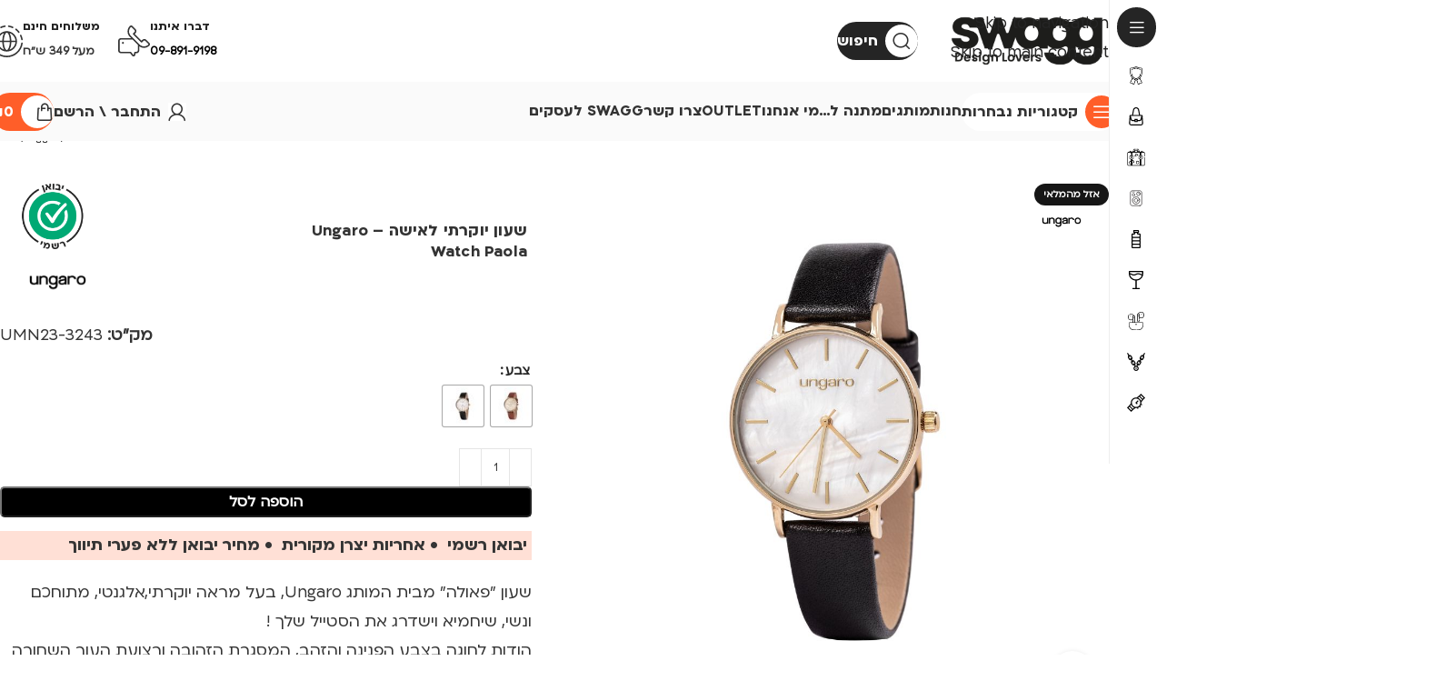

--- FILE ---
content_type: text/html; charset=UTF-8
request_url: https://swagg.co.il/product/%D7%A9%D7%A2%D7%95%D7%9F-%D7%99%D7%95%D7%A7%D7%A8%D7%AA%D7%99-%D7%9C%D7%90%D7%99%D7%A9%D7%94-ungaro-watch-paola/
body_size: 56224
content:
<!DOCTYPE html>
<html dir="rtl" lang="he-IL">
<head>
		<!-- Google Tag Manager -->
<script>(function(w,d,s,l,i){w[l]=w[l]||[];w[l].push({'gtm.start':
new Date().getTime(),event:'gtm.js'});var f=d.getElementsByTagName(s)[0],
j=d.createElement(s),dl=l!='dataLayer'?'&l='+l:'';j.async=true;j.src=
'https://www.googletagmanager.com/gtm.js?id='+i+dl;f.parentNode.insertBefore(j,f);
})(window,document,'script','dataLayer','GTM-TBGP8SP');</script>
<!-- End Google Tag Manager -->
	<meta charset="UTF-8">
	<link rel="profile" href="https://gmpg.org/xfn/11">
	<link rel="pingback" href="https://swagg.co.il/xmlrpc.php">
	<meta name='robots' content='index, follow, max-image-preview:large, max-snippet:-1, max-video-preview:-1' />
	<style>img:is([sizes="auto" i], [sizes^="auto," i]) { contain-intrinsic-size: 3000px 1500px }</style>
		<!-- Pixel Cat Facebook Pixel Code -->
	<script>
	!function(f,b,e,v,n,t,s){if(f.fbq)return;n=f.fbq=function(){n.callMethod?
	n.callMethod.apply(n,arguments):n.queue.push(arguments)};if(!f._fbq)f._fbq=n;
	n.push=n;n.loaded=!0;n.version='2.0';n.queue=[];t=b.createElement(e);t.async=!0;
	t.src=v;s=b.getElementsByTagName(e)[0];s.parentNode.insertBefore(t,s)}(window,
	document,'script','https://connect.facebook.net/en_US/fbevents.js' );
	fbq( 'init', '1679215295714402' );	</script>
	<!-- DO NOT MODIFY -->
	<!-- End Facebook Pixel Code -->
	
<!-- Google Tag Manager for WordPress by gtm4wp.com -->
<script data-cfasync="false" data-pagespeed-no-defer>
	var gtm4wp_datalayer_name = "dataLayer";
	var dataLayer = dataLayer || [];
	const gtm4wp_use_sku_instead = false;
	const gtm4wp_currency = 'ILS';
	const gtm4wp_product_per_impression = 10;
	const gtm4wp_clear_ecommerce = false;
	const gtm4wp_datalayer_max_timeout = 2000;

	const gtm4wp_scrollerscript_debugmode         = false;
	const gtm4wp_scrollerscript_callbacktime      = 100;
	const gtm4wp_scrollerscript_readerlocation    = 150;
	const gtm4wp_scrollerscript_contentelementid  = "content";
	const gtm4wp_scrollerscript_scannertime       = 60;
</script>
<!-- End Google Tag Manager for WordPress by gtm4wp.com -->
	<!-- This site is optimized with the Yoast SEO plugin v26.2 - https://yoast.com/wordpress/plugins/seo/ -->
	<title>שעון יוקרתי לאישה - Ungaro Watch Paola - הזמינו אונליין - סוואג SWAGG</title>
	<meta name="description" content="שעון יוקרתי לאישה - Ungaro Watch Paola ועוד מבחר גאדג&#039;טים ומוצרי לייף סטייל מעוצבים ואיכותיים מהמותגים המובילים בעולם מחכים לכם עכשיו באתר סוואג לקניה אונליין." />
	<link rel="canonical" href="https://swagg.co.il/product/שעון-יוקרתי-לאישה-ungaro-watch-paola/" />
	<meta property="og:locale" content="he_IL" />
	<meta property="og:type" content="article" />
	<meta property="og:title" content="שעון יוקרתי לאישה - Ungaro Watch Paola - הזמינו אונליין - סוואג SWAGG" />
	<meta property="og:description" content="שעון יוקרתי לאישה - Ungaro Watch Paola ועוד מבחר גאדג&#039;טים ומוצרי לייף סטייל מעוצבים ואיכותיים מהמותגים המובילים בעולם מחכים לכם עכשיו באתר סוואג לקניה אונליין." />
	<meta property="og:url" content="https://swagg.co.il/product/שעון-יוקרתי-לאישה-ungaro-watch-paola/" />
	<meta property="og:site_name" content="סוואג SWAGG" />
	<meta property="article:publisher" content="https://www.facebook.com/swagg.co.il/" />
	<meta property="article:modified_time" content="2026-01-23T17:29:49+00:00" />
	<meta property="og:image" content="https://swagg.co.il/wp-content/uploads/2023/06/שעון-יוקרתי-לאישה-Ungaro-Watch-Paola-Black.jpg" />
	<meta property="og:image:width" content="1000" />
	<meta property="og:image:height" content="1000" />
	<meta property="og:image:type" content="image/jpeg" />
	<meta name="twitter:card" content="summary_large_image" />
	<script type="application/ld+json" class="yoast-schema-graph">{"@context":"https://schema.org","@graph":[{"@type":["WebPage","ItemPage"],"@id":"https://swagg.co.il/product/%d7%a9%d7%a2%d7%95%d7%9f-%d7%99%d7%95%d7%a7%d7%a8%d7%aa%d7%99-%d7%9c%d7%90%d7%99%d7%a9%d7%94-ungaro-watch-paola/","url":"https://swagg.co.il/product/%d7%a9%d7%a2%d7%95%d7%9f-%d7%99%d7%95%d7%a7%d7%a8%d7%aa%d7%99-%d7%9c%d7%90%d7%99%d7%a9%d7%94-ungaro-watch-paola/","name":"שעון יוקרתי לאישה - Ungaro Watch Paola - הזמינו אונליין - סוואג SWAGG","isPartOf":{"@id":"https://swagg.co.il/#website"},"primaryImageOfPage":{"@id":"https://swagg.co.il/product/%d7%a9%d7%a2%d7%95%d7%9f-%d7%99%d7%95%d7%a7%d7%a8%d7%aa%d7%99-%d7%9c%d7%90%d7%99%d7%a9%d7%94-ungaro-watch-paola/#primaryimage"},"image":{"@id":"https://swagg.co.il/product/%d7%a9%d7%a2%d7%95%d7%9f-%d7%99%d7%95%d7%a7%d7%a8%d7%aa%d7%99-%d7%9c%d7%90%d7%99%d7%a9%d7%94-ungaro-watch-paola/#primaryimage"},"thumbnailUrl":"https://swagg.co.il/wp-content/uploads/2023/06/שעון-יוקרתי-לאישה-Ungaro-Watch-Paola-Black.jpg","datePublished":"2023-05-23T16:11:19+00:00","dateModified":"2026-01-23T17:29:49+00:00","description":"שעון יוקרתי לאישה - Ungaro Watch Paola ועוד מבחר גאדג'טים ומוצרי לייף סטייל מעוצבים ואיכותיים מהמותגים המובילים בעולם מחכים לכם עכשיו באתר סוואג לקניה אונליין.","breadcrumb":{"@id":"https://swagg.co.il/product/%d7%a9%d7%a2%d7%95%d7%9f-%d7%99%d7%95%d7%a7%d7%a8%d7%aa%d7%99-%d7%9c%d7%90%d7%99%d7%a9%d7%94-ungaro-watch-paola/#breadcrumb"},"inLanguage":"he-IL","potentialAction":[{"@type":"ReadAction","target":["https://swagg.co.il/product/%d7%a9%d7%a2%d7%95%d7%9f-%d7%99%d7%95%d7%a7%d7%a8%d7%aa%d7%99-%d7%9c%d7%90%d7%99%d7%a9%d7%94-ungaro-watch-paola/"]}]},{"@type":"ImageObject","inLanguage":"he-IL","@id":"https://swagg.co.il/product/%d7%a9%d7%a2%d7%95%d7%9f-%d7%99%d7%95%d7%a7%d7%a8%d7%aa%d7%99-%d7%9c%d7%90%d7%99%d7%a9%d7%94-ungaro-watch-paola/#primaryimage","url":"https://swagg.co.il/wp-content/uploads/2023/06/שעון-יוקרתי-לאישה-Ungaro-Watch-Paola-Black.jpg","contentUrl":"https://swagg.co.il/wp-content/uploads/2023/06/שעון-יוקרתי-לאישה-Ungaro-Watch-Paola-Black.jpg","width":1000,"height":1000,"caption":"שעון יוקרתי לאישה - Ungaro Watch Paola Black, שעון אונגרו לאישה, שעון עם רצועת עור איכותית"},{"@type":"BreadcrumbList","@id":"https://swagg.co.il/product/%d7%a9%d7%a2%d7%95%d7%9f-%d7%99%d7%95%d7%a7%d7%a8%d7%aa%d7%99-%d7%9c%d7%90%d7%99%d7%a9%d7%94-ungaro-watch-paola/#breadcrumb","itemListElement":[{"@type":"ListItem","position":1,"name":"דף הבית","item":"https://swagg.co.il/"},{"@type":"ListItem","position":2,"name":"SWAGG &#8211; חוויה של סטנדרט אירופאי בישראל","item":"https://swagg.co.il/shop/"},{"@type":"ListItem","position":3,"name":"שעון יוקרתי לאישה &#8211; Ungaro Watch Paola"}]},{"@type":"WebSite","@id":"https://swagg.co.il/#website","url":"https://swagg.co.il/","name":"סוואג SWAGG","description":"Design Lovers.","publisher":{"@id":"https://swagg.co.il/#organization"},"potentialAction":[{"@type":"SearchAction","target":{"@type":"EntryPoint","urlTemplate":"https://swagg.co.il/?s={search_term_string}"},"query-input":{"@type":"PropertyValueSpecification","valueRequired":true,"valueName":"search_term_string"}}],"inLanguage":"he-IL"},{"@type":"Organization","@id":"https://swagg.co.il/#organization","name":"SWAGG","url":"https://swagg.co.il/","logo":{"@type":"ImageObject","inLanguage":"he-IL","@id":"https://swagg.co.il/#/schema/logo/image/","url":"https://swagg.co.il/wp-content/uploads/2022/10/cropped-Asset-1.png","contentUrl":"https://swagg.co.il/wp-content/uploads/2022/10/cropped-Asset-1.png","width":512,"height":512,"caption":"SWAGG"},"image":{"@id":"https://swagg.co.il/#/schema/logo/image/"},"sameAs":["https://www.facebook.com/swagg.co.il/"]}]}</script>
	<!-- / Yoast SEO plugin. -->


<link rel="alternate" type="application/rss+xml" title="סוואג SWAGG &laquo; פיד‏" href="https://swagg.co.il/feed/" />
<link rel="alternate" type="application/rss+xml" title="סוואג SWAGG &laquo; פיד תגובות‏" href="https://swagg.co.il/comments/feed/" />
<link rel='stylesheet' id='woo-conditional-shipping-blocks-style-css' href='https://swagg.co.il/wp-content/plugins/conditional-shipping-for-woocommerce/frontend/css/woo-conditional-shipping.css?ver=3.6.0.free' type='text/css' media='all' />
<link rel='stylesheet' id='wootoerp-css' href='https://swagg.co.il/wp-content/plugins/WooToERP/public/css/wterp-public.css?ver=1.6.2' type='text/css' media='all' />
<style id='woocommerce-inline-inline-css' type='text/css'>
.woocommerce form .form-row .required { visibility: visible; }
</style>
<link rel='stylesheet' id='woo_conditional_shipping_css-css' href='https://swagg.co.il/wp-content/plugins/conditional-shipping-for-woocommerce/includes/frontend/../../frontend/css/woo-conditional-shipping.css?ver=3.6.0.free' type='text/css' media='all' />
<link rel='stylesheet' id='payplus-css-css' href='https://swagg.co.il/wp-content/plugins/payplus-payment-gateway/assets/css/style.min.css?ver=1768442372' type='text/css' media='all' />
<link rel='stylesheet' id='alertifycss-css' href='https://swagg.co.il/wp-content/plugins/payplus-payment-gateway/assets/css/alertify.min.css?ver=1.14.0' type='text/css' media='all' />
<link rel='stylesheet' id='url-shortify-css' href='https://swagg.co.il/wp-content/plugins/url-shortify/lite/dist/styles/url-shortify.css?ver=1.11.2' type='text/css' media='all' />
<link rel='stylesheet' id='woo-variation-swatches-css' href='https://swagg.co.il/wp-content/plugins/woo-variation-swatches/assets/css/frontend.min.css?ver=1741591561' type='text/css' media='all' />
<style id='woo-variation-swatches-inline-css' type='text/css'>
:root {
--wvs-tick:url("data:image/svg+xml;utf8,%3Csvg filter='drop-shadow(0px 0px 2px rgb(0 0 0 / .8))' xmlns='http://www.w3.org/2000/svg'  viewBox='0 0 30 30'%3E%3Cpath fill='none' stroke='%23ff5e29' stroke-linecap='round' stroke-linejoin='round' stroke-width='4' d='M4 16L11 23 27 7'/%3E%3C/svg%3E");

--wvs-cross:url("data:image/svg+xml;utf8,%3Csvg filter='drop-shadow(0px 0px 5px rgb(255 255 255 / .6))' xmlns='http://www.w3.org/2000/svg' width='72px' height='72px' viewBox='0 0 24 24'%3E%3Cpath fill='none' stroke='%23ce0000' stroke-linecap='round' stroke-width='0.6' d='M5 5L19 19M19 5L5 19'/%3E%3C/svg%3E");
--wvs-single-product-item-width:45px;
--wvs-single-product-item-height:45px;
--wvs-single-product-item-font-size:14px}
</style>
<link rel='stylesheet' id='elementor-icons-css' href='https://swagg.co.il/wp-content/plugins/elementor/assets/lib/eicons/css/elementor-icons.min.css?ver=5.44.0' type='text/css' media='all' />
<link rel='stylesheet' id='elementor-frontend-css' href='https://swagg.co.il/wp-content/plugins/elementor/assets/css/frontend-rtl.min.css?ver=3.32.5' type='text/css' media='all' />
<link rel='stylesheet' id='elementor-post-9131-css' href='https://swagg.co.il/wp-content/uploads/elementor/css/post-9131.css?ver=1768831145' type='text/css' media='all' />
<link rel='stylesheet' id='elementor-icons-shared-0-css' href='https://swagg.co.il/wp-content/plugins/elementor/assets/lib/font-awesome/css/fontawesome.min.css?ver=5.15.3' type='text/css' media='all' />
<link rel='stylesheet' id='elementor-icons-fa-solid-css' href='https://swagg.co.il/wp-content/plugins/elementor/assets/lib/font-awesome/css/solid.min.css?ver=5.15.3' type='text/css' media='all' />
<link rel='stylesheet' id='elementor-icons-fa-brands-css' href='https://swagg.co.il/wp-content/plugins/elementor/assets/lib/font-awesome/css/brands.min.css?ver=5.15.3' type='text/css' media='all' />
<link rel='stylesheet' id='elementor-icons-fa-regular-css' href='https://swagg.co.il/wp-content/plugins/elementor/assets/lib/font-awesome/css/regular.min.css?ver=5.15.3' type='text/css' media='all' />
<link rel='stylesheet' id='wd-style-base-css' href='https://swagg.co.il/wp-content/themes/woodmart/css/parts/base-rtl.min.css?ver=8.3.4' type='text/css' media='all' />
<link rel='stylesheet' id='wd-helpers-wpb-elem-css' href='https://swagg.co.il/wp-content/themes/woodmart/css/parts/helpers-wpb-elem.min.css?ver=8.3.4' type='text/css' media='all' />
<link rel='stylesheet' id='wd-woo-paypal-payments-css' href='https://swagg.co.il/wp-content/themes/woodmart/css/parts/int-woo-paypal-payments.min.css?ver=8.3.4' type='text/css' media='all' />
<link rel='stylesheet' id='wd-elementor-base-css' href='https://swagg.co.il/wp-content/themes/woodmart/css/parts/int-elem-base-rtl.min.css?ver=8.3.4' type='text/css' media='all' />
<link rel='stylesheet' id='wd-elementor-pro-base-css' href='https://swagg.co.il/wp-content/themes/woodmart/css/parts/int-elementor-pro-rtl.min.css?ver=8.3.4' type='text/css' media='all' />
<link rel='stylesheet' id='wd-woocommerce-base-css' href='https://swagg.co.il/wp-content/themes/woodmart/css/parts/woocommerce-base-rtl.min.css?ver=8.3.4' type='text/css' media='all' />
<link rel='stylesheet' id='wd-mod-star-rating-css' href='https://swagg.co.il/wp-content/themes/woodmart/css/parts/mod-star-rating.min.css?ver=8.3.4' type='text/css' media='all' />
<link rel='stylesheet' id='wd-woocommerce-block-notices-css' href='https://swagg.co.il/wp-content/themes/woodmart/css/parts/woo-mod-block-notices-rtl.min.css?ver=8.3.4' type='text/css' media='all' />
<link rel='stylesheet' id='wd-woo-mod-quantity-css' href='https://swagg.co.il/wp-content/themes/woodmart/css/parts/woo-mod-quantity.min.css?ver=8.3.4' type='text/css' media='all' />
<link rel='stylesheet' id='wd-woo-opt-free-progress-bar-css' href='https://swagg.co.il/wp-content/themes/woodmart/css/parts/woo-opt-free-progress-bar.min.css?ver=8.3.4' type='text/css' media='all' />
<link rel='stylesheet' id='wd-woo-mod-progress-bar-css' href='https://swagg.co.il/wp-content/themes/woodmart/css/parts/woo-mod-progress-bar.min.css?ver=8.3.4' type='text/css' media='all' />
<link rel='stylesheet' id='wd-woo-single-prod-el-base-css' href='https://swagg.co.il/wp-content/themes/woodmart/css/parts/woo-single-prod-el-base.min.css?ver=8.3.4' type='text/css' media='all' />
<link rel='stylesheet' id='wd-woo-mod-stock-status-css' href='https://swagg.co.il/wp-content/themes/woodmart/css/parts/woo-mod-stock-status.min.css?ver=8.3.4' type='text/css' media='all' />
<link rel='stylesheet' id='wd-woo-opt-hide-larger-price-css' href='https://swagg.co.il/wp-content/themes/woodmart/css/parts/woo-opt-hide-larger-price.min.css?ver=8.3.4' type='text/css' media='all' />
<link rel='stylesheet' id='wd-woo-mod-shop-attributes-css' href='https://swagg.co.il/wp-content/themes/woodmart/css/parts/woo-mod-shop-attributes.min.css?ver=8.3.4' type='text/css' media='all' />
<link rel='stylesheet' id='child-style-css' href='https://swagg.co.il/wp-content/themes/woodmart-child/style.css?ver=8' type='text/css' media='all' />
<link rel='stylesheet' id='wd-woo-mod-product-info-css' href='https://swagg.co.il/wp-content/themes/woodmart/css/parts/woo-mod-product-info.min.css?ver=8.3.4' type='text/css' media='all' />
<link rel='stylesheet' id='wd-woo-opt-est-del-css' href='https://swagg.co.il/wp-content/themes/woodmart/css/parts/woo-opt-est-del.min.css?ver=8.3.4' type='text/css' media='all' />
<link rel='stylesheet' id='wd-mod-nav-vertical-css' href='https://swagg.co.il/wp-content/themes/woodmart/css/parts/mod-nav-vertical-rtl.min.css?ver=8.3.4' type='text/css' media='all' />
<link rel='stylesheet' id='wd-sticky-nav-css' href='https://swagg.co.il/wp-content/themes/woodmart/css/parts/opt-sticky-nav-rtl.min.css?ver=8.3.4' type='text/css' media='all' />
<link rel='stylesheet' id='wd-section-title-css' href='https://swagg.co.il/wp-content/themes/woodmart/css/parts/el-section-title-rtl.min.css?ver=8.3.4' type='text/css' media='all' />
<link rel='stylesheet' id='wd-brands-css' href='https://swagg.co.il/wp-content/themes/woodmart/css/parts/el-brand.min.css?ver=8.3.4' type='text/css' media='all' />
<link rel='stylesheet' id='wd-brands-style-bordered-css' href='https://swagg.co.il/wp-content/themes/woodmart/css/parts/el-brand-style-bordered-rtl.min.css?ver=8.3.4' type='text/css' media='all' />
<link rel='stylesheet' id='wd-header-base-css' href='https://swagg.co.il/wp-content/themes/woodmart/css/parts/header-base-rtl.min.css?ver=8.3.4' type='text/css' media='all' />
<link rel='stylesheet' id='wd-mod-tools-css' href='https://swagg.co.il/wp-content/themes/woodmart/css/parts/mod-tools.min.css?ver=8.3.4' type='text/css' media='all' />
<link rel='stylesheet' id='wd-header-search-css' href='https://swagg.co.il/wp-content/themes/woodmart/css/parts/header-el-search-rtl.min.css?ver=8.3.4' type='text/css' media='all' />
<link rel='stylesheet' id='wd-mod-tools-design-8-css' href='https://swagg.co.il/wp-content/themes/woodmart/css/parts/mod-tools-design-8.min.css?ver=8.3.4' type='text/css' media='all' />
<link rel='stylesheet' id='wd-header-elements-base-css' href='https://swagg.co.il/wp-content/themes/woodmart/css/parts/header-el-base-rtl.min.css?ver=8.3.4' type='text/css' media='all' />
<link rel='stylesheet' id='wd-info-box-css' href='https://swagg.co.il/wp-content/themes/woodmart/css/parts/el-info-box-rtl.min.css?ver=8.3.4' type='text/css' media='all' />
<link rel='stylesheet' id='wd-header-mobile-nav-dropdown-css' href='https://swagg.co.il/wp-content/themes/woodmart/css/parts/header-el-mobile-nav-dropdown.min.css?ver=8.3.4' type='text/css' media='all' />
<link rel='stylesheet' id='wd-header-cart-side-css' href='https://swagg.co.il/wp-content/themes/woodmart/css/parts/header-el-cart-side.min.css?ver=8.3.4' type='text/css' media='all' />
<link rel='stylesheet' id='wd-header-cart-css' href='https://swagg.co.il/wp-content/themes/woodmart/css/parts/header-el-cart-rtl.min.css?ver=8.3.4' type='text/css' media='all' />
<link rel='stylesheet' id='wd-widget-shopping-cart-css' href='https://swagg.co.il/wp-content/themes/woodmart/css/parts/woo-widget-shopping-cart.min.css?ver=8.3.4' type='text/css' media='all' />
<link rel='stylesheet' id='wd-widget-product-list-css' href='https://swagg.co.il/wp-content/themes/woodmart/css/parts/woo-widget-product-list.min.css?ver=8.3.4' type='text/css' media='all' />
<link rel='stylesheet' id='wd-woo-mod-login-form-css' href='https://swagg.co.il/wp-content/themes/woodmart/css/parts/woo-mod-login-form.min.css?ver=8.3.4' type='text/css' media='all' />
<link rel='stylesheet' id='wd-header-my-account-css' href='https://swagg.co.il/wp-content/themes/woodmart/css/parts/header-el-my-account-rtl.min.css?ver=8.3.4' type='text/css' media='all' />
<link rel='stylesheet' id='wd-woo-single-prod-builder-css' href='https://swagg.co.il/wp-content/themes/woodmart/css/parts/woo-single-prod-builder.min.css?ver=8.3.4' type='text/css' media='all' />
<link rel='stylesheet' id='wd-woo-el-breadcrumbs-builder-css' href='https://swagg.co.il/wp-content/themes/woodmart/css/parts/woo-el-breadcrumbs-builder-rtl.min.css?ver=8.3.4' type='text/css' media='all' />
<link rel='stylesheet' id='wd-woo-single-prod-el-navigation-css' href='https://swagg.co.il/wp-content/themes/woodmart/css/parts/woo-single-prod-el-navigation-rtl.min.css?ver=8.3.4' type='text/css' media='all' />
<link rel='stylesheet' id='wd-woo-single-prod-el-gallery-css' href='https://swagg.co.il/wp-content/themes/woodmart/css/parts/woo-single-prod-el-gallery.min.css?ver=8.3.4' type='text/css' media='all' />
<link rel='stylesheet' id='wd-swiper-css' href='https://swagg.co.il/wp-content/themes/woodmart/css/parts/lib-swiper-rtl.min.css?ver=8.3.4' type='text/css' media='all' />
<link rel='stylesheet' id='wd-woo-mod-product-labels-css' href='https://swagg.co.il/wp-content/themes/woodmart/css/parts/woo-mod-product-labels.min.css?ver=8.3.4' type='text/css' media='all' />
<link rel='stylesheet' id='wd-swiper-arrows-css' href='https://swagg.co.il/wp-content/themes/woodmart/css/parts/lib-swiper-arrows-rtl.min.css?ver=8.3.4' type='text/css' media='all' />
<link rel='stylesheet' id='wd-photoswipe-css' href='https://swagg.co.il/wp-content/themes/woodmart/css/parts/lib-photoswipe-rtl.min.css?ver=8.3.4' type='text/css' media='all' />
<link rel='stylesheet' id='wd-swiper-pagin-css' href='https://swagg.co.il/wp-content/themes/woodmart/css/parts/lib-swiper-pagin.min.css?ver=8.3.4' type='text/css' media='all' />
<link rel='stylesheet' id='wd-woo-mod-variation-form-css' href='https://swagg.co.il/wp-content/themes/woodmart/css/parts/woo-mod-variation-form-rtl.min.css?ver=8.3.4' type='text/css' media='all' />
<link rel='stylesheet' id='wd-woo-mod-swatches-base-css' href='https://swagg.co.il/wp-content/themes/woodmart/css/parts/woo-mod-swatches-base.min.css?ver=8.3.4' type='text/css' media='all' />
<link rel='stylesheet' id='wd-woo-mod-variation-form-single-css' href='https://swagg.co.il/wp-content/themes/woodmart/css/parts/woo-mod-variation-form-single-rtl.min.css?ver=8.3.4' type='text/css' media='all' />
<link rel='stylesheet' id='wd-woo-mod-swatches-style-1-css' href='https://swagg.co.il/wp-content/themes/woodmart/css/parts/woo-mod-swatches-style-1.min.css?ver=8.3.4' type='text/css' media='all' />
<link rel='stylesheet' id='wd-woo-mod-swatches-dis-1-css' href='https://swagg.co.il/wp-content/themes/woodmart/css/parts/woo-mod-swatches-dis-style-1.min.css?ver=8.3.4' type='text/css' media='all' />
<link rel='stylesheet' id='wd-text-block-css' href='https://swagg.co.il/wp-content/themes/woodmart/css/parts/el-text-block.min.css?ver=8.3.4' type='text/css' media='all' />
<link rel='stylesheet' id='wd-list-css' href='https://swagg.co.il/wp-content/themes/woodmart/css/parts/el-list-rtl.min.css?ver=8.3.4' type='text/css' media='all' />
<link rel='stylesheet' id='wd-el-list-css' href='https://swagg.co.il/wp-content/themes/woodmart/css/parts/el-list-wpb-elem.min.css?ver=8.3.4' type='text/css' media='all' />
<link rel='stylesheet' id='wd-social-icons-css' href='https://swagg.co.il/wp-content/themes/woodmart/css/parts/el-social-icons.min.css?ver=8.3.4' type='text/css' media='all' />
<link rel='stylesheet' id='wd-product-loop-css' href='https://swagg.co.il/wp-content/themes/woodmart/css/parts/woo-product-loop-rtl.min.css?ver=8.3.4' type='text/css' media='all' />
<link rel='stylesheet' id='wd-product-loop-fw-button-css' href='https://swagg.co.il/wp-content/themes/woodmart/css/parts/woo-prod-loop-fw-button.min.css?ver=8.3.4' type='text/css' media='all' />
<link rel='stylesheet' id='wd-woo-mod-add-btn-replace-css' href='https://swagg.co.il/wp-content/themes/woodmart/css/parts/woo-mod-add-btn-replace.min.css?ver=8.3.4' type='text/css' media='all' />
<link rel='stylesheet' id='wd-woo-mod-quantity-overlap-css' href='https://swagg.co.il/wp-content/themes/woodmart/css/parts/woo-mod-quantity-overlap.min.css?ver=8.3.4' type='text/css' media='all' />
<link rel='stylesheet' id='wd-mod-more-description-css' href='https://swagg.co.il/wp-content/themes/woodmart/css/parts/mod-more-description.min.css?ver=8.3.4' type='text/css' media='all' />
<link rel='stylesheet' id='wd-highlighted-product-css' href='https://swagg.co.il/wp-content/themes/woodmart/css/parts/el-opt-highlight-product-rtl.min.css?ver=8.3.4' type='text/css' media='all' />
<link rel='stylesheet' id='wd-lazy-loading-css' href='https://swagg.co.il/wp-content/themes/woodmart/css/parts/opt-lazy-load.min.css?ver=8.3.4' type='text/css' media='all' />
<link rel='stylesheet' id='wd-woo-opt-stretch-cont-css' href='https://swagg.co.il/wp-content/themes/woodmart/css/parts/woo-opt-stretch-cont.min.css?ver=8.3.4' type='text/css' media='all' />
<link rel='stylesheet' id='wd-woo-opt-title-limit-css' href='https://swagg.co.il/wp-content/themes/woodmart/css/parts/woo-opt-title-limit.min.css?ver=8.3.4' type='text/css' media='all' />
<link rel='stylesheet' id='wd-woo-opt-grid-gallery-css' href='https://swagg.co.il/wp-content/themes/woodmart/css/parts/woo-opt-grid-gallery-rtl.min.css?ver=8.3.4' type='text/css' media='all' />
<link rel='stylesheet' id='wd-woo-prod-loop-small-css' href='https://swagg.co.il/wp-content/themes/woodmart/css/parts/woo-prod-loop-small.min.css?ver=8.3.4' type='text/css' media='all' />
<link rel='stylesheet' id='wd-woo-opt-products-bg-css' href='https://swagg.co.il/wp-content/themes/woodmart/css/parts/woo-opt-products-bg.min.css?ver=8.3.4' type='text/css' media='all' />
<link rel='stylesheet' id='wd-widget-collapse-css' href='https://swagg.co.il/wp-content/themes/woodmart/css/parts/opt-widget-collapse.min.css?ver=8.3.4' type='text/css' media='all' />
<link rel='stylesheet' id='wd-footer-base-css' href='https://swagg.co.il/wp-content/themes/woodmart/css/parts/footer-base.min.css?ver=8.3.4' type='text/css' media='all' />
<link rel='stylesheet' id='wd-scroll-top-css' href='https://swagg.co.il/wp-content/themes/woodmart/css/parts/opt-scrolltotop-rtl.min.css?ver=8.3.4' type='text/css' media='all' />
<link rel='stylesheet' id='wd-header-search-fullscreen-css' href='https://swagg.co.il/wp-content/themes/woodmart/css/parts/header-el-search-fullscreen-general.min.css?ver=8.3.4' type='text/css' media='all' />
<link rel='stylesheet' id='wd-header-search-fullscreen-1-css' href='https://swagg.co.il/wp-content/themes/woodmart/css/parts/header-el-search-fullscreen-1.min.css?ver=8.3.4' type='text/css' media='all' />
<link rel='stylesheet' id='wd-wd-search-form-css' href='https://swagg.co.il/wp-content/themes/woodmart/css/parts/wd-search-form.min.css?ver=8.3.4' type='text/css' media='all' />
<link rel='stylesheet' id='wd-wd-search-results-css' href='https://swagg.co.il/wp-content/themes/woodmart/css/parts/wd-search-results.min.css?ver=8.3.4' type='text/css' media='all' />
<link rel='stylesheet' id='wd-header-my-account-sidebar-css' href='https://swagg.co.il/wp-content/themes/woodmart/css/parts/header-el-my-account-sidebar.min.css?ver=8.3.4' type='text/css' media='all' />
<link rel='stylesheet' id='wd-bottom-toolbar-css' href='https://swagg.co.il/wp-content/themes/woodmart/css/parts/opt-bottom-toolbar-rtl.min.css?ver=8.3.4' type='text/css' media='all' />
<link rel='stylesheet' id='xts-style-theme_settings_default-css' href='https://swagg.co.il/wp-content/uploads/2025/11/xts-theme_settings_default-1763891236.css?ver=8.3.4' type='text/css' media='all' />
<script type="text/javascript" src="https://swagg.co.il/wp-includes/js/jquery/jquery.min.js?ver=3.7.1" id="jquery-core-js"></script>
<script type="text/javascript" src="https://swagg.co.il/wp-includes/js/jquery/jquery-migrate.min.js?ver=3.4.1" id="jquery-migrate-js"></script>
<script type="text/javascript" id="wootoerp-public-js-extra">
/* <![CDATA[ */
var internal = {"action":"wterp_ajax_action","nonce":"ce0d306db0","ajaxurl":"https:\/\/swagg.co.il\/wp-admin\/admin-ajax.php"};
/* ]]> */
</script>
<script type="text/javascript" src="https://swagg.co.il/wp-content/plugins/WooToERP/public/js/wterp-public.js?ver=1.6.2" id="wootoerp-public-js"></script>
<script type="text/javascript" src="https://swagg.co.il/wp-content/plugins/woocommerce/assets/js/jquery-blockui/jquery.blockUI.min.js?ver=2.7.0-wc.10.3.7" id="wc-jquery-blockui-js" data-wp-strategy="defer"></script>
<script type="text/javascript" id="wc-add-to-cart-js-extra">
/* <![CDATA[ */
var wc_add_to_cart_params = {"ajax_url":"\/wp-admin\/admin-ajax.php","wc_ajax_url":"\/?wc-ajax=%%endpoint%%","i18n_view_cart":"\u05de\u05e2\u05d1\u05e8 \u05dc\u05e1\u05dc \u05d4\u05e7\u05e0\u05d9\u05d5\u05ea","cart_url":"https:\/\/swagg.co.il\/cart\/","is_cart":"","cart_redirect_after_add":"no"};
/* ]]> */
</script>
<script type="text/javascript" src="https://swagg.co.il/wp-content/plugins/woocommerce/assets/js/frontend/add-to-cart.min.js?ver=10.3.7" id="wc-add-to-cart-js" defer="defer" data-wp-strategy="defer"></script>
<script type="text/javascript" src="https://swagg.co.il/wp-content/plugins/woocommerce/assets/js/zoom/jquery.zoom.min.js?ver=1.7.21-wc.10.3.7" id="wc-zoom-js" defer="defer" data-wp-strategy="defer"></script>
<script type="text/javascript" id="wc-single-product-js-extra">
/* <![CDATA[ */
var wc_single_product_params = {"i18n_required_rating_text":"\u05d1\u05d7\u05e8 \u05d3\u05d9\u05e8\u05d5\u05d2","i18n_rating_options":["1 \u05de\u05ea\u05d5\u05da 5 \u05db\u05d5\u05db\u05d1\u05d9\u05dd","2 \u05de\u05ea\u05d5\u05da 5 \u05db\u05d5\u05db\u05d1\u05d9\u05dd","3 \u05de\u05ea\u05d5\u05da 5 \u05db\u05d5\u05db\u05d1\u05d9\u05dd","4 \u05de\u05ea\u05d5\u05da 5 \u05db\u05d5\u05db\u05d1\u05d9\u05dd","5 \u05de\u05ea\u05d5\u05da 5 \u05db\u05d5\u05db\u05d1\u05d9\u05dd"],"i18n_product_gallery_trigger_text":"\u05dc\u05d4\u05e6\u05d9\u05d2 \u05d0\u05ea \u05d2\u05dc\u05e8\u05d9\u05d9\u05ea \u05d4\u05ea\u05de\u05d5\u05e0\u05d5\u05ea \u05e2\u05dc \u05de\u05e1\u05da \u05de\u05dc\u05d0","review_rating_required":"no","flexslider":{"rtl":true,"animation":"slide","smoothHeight":true,"directionNav":false,"controlNav":"thumbnails","slideshow":false,"animationSpeed":500,"animationLoop":false,"allowOneSlide":false},"zoom_enabled":"","zoom_options":[],"photoswipe_enabled":"","photoswipe_options":{"shareEl":false,"closeOnScroll":false,"history":false,"hideAnimationDuration":0,"showAnimationDuration":0},"flexslider_enabled":""};
/* ]]> */
</script>
<script type="text/javascript" src="https://swagg.co.il/wp-content/plugins/woocommerce/assets/js/frontend/single-product.min.js?ver=10.3.7" id="wc-single-product-js" defer="defer" data-wp-strategy="defer"></script>
<script type="text/javascript" src="https://swagg.co.il/wp-content/plugins/woocommerce/assets/js/js-cookie/js.cookie.min.js?ver=2.1.4-wc.10.3.7" id="wc-js-cookie-js" defer="defer" data-wp-strategy="defer"></script>
<script type="text/javascript" id="woocommerce-js-extra">
/* <![CDATA[ */
var woocommerce_params = {"ajax_url":"\/wp-admin\/admin-ajax.php","wc_ajax_url":"\/?wc-ajax=%%endpoint%%","i18n_password_show":"\u05dc\u05d4\u05e6\u05d9\u05d2 \u05e1\u05d9\u05e1\u05de\u05d4","i18n_password_hide":"\u05dc\u05d4\u05e1\u05ea\u05d9\u05e8 \u05e1\u05d9\u05e1\u05de\u05d4"};
/* ]]> */
</script>
<script type="text/javascript" src="https://swagg.co.il/wp-content/plugins/woocommerce/assets/js/frontend/woocommerce.min.js?ver=10.3.7" id="woocommerce-js" defer="defer" data-wp-strategy="defer"></script>
<script type="text/javascript" id="woo-conditional-shipping-js-js-extra">
/* <![CDATA[ */
var conditional_shipping_settings = {"trigger_fields":[]};
/* ]]> */
</script>
<script type="text/javascript" src="https://swagg.co.il/wp-content/plugins/conditional-shipping-for-woocommerce/includes/frontend/../../frontend/js/woo-conditional-shipping.js?ver=3.6.0.free" id="woo-conditional-shipping-js-js"></script>
<script type="text/javascript" src="https://swagg.co.il/wp-content/plugins/duracelltomi-google-tag-manager/dist/js/analytics-talk-content-tracking.js?ver=1.22.1" id="gtm4wp-scroll-tracking-js"></script>
<script type="text/javascript" id="url-shortify-js-extra">
/* <![CDATA[ */
var usParams = {"ajaxurl":"https:\/\/swagg.co.il\/wp-admin\/admin-ajax.php"};
/* ]]> */
</script>
<script type="text/javascript" src="https://swagg.co.il/wp-content/plugins/url-shortify/lite/dist/scripts/url-shortify.js?ver=1.11.2" id="url-shortify-js"></script>
<script type="text/javascript" src="https://swagg.co.il/wp-content/themes/woodmart/js/libs/device.min.js?ver=8.3.4" id="wd-device-library-js"></script>
<script type="text/javascript" src="https://swagg.co.il/wp-content/themes/woodmart/js/scripts/global/scrollBar.min.js?ver=8.3.4" id="wd-scrollbar-js"></script>
<link rel="https://api.w.org/" href="https://swagg.co.il/wp-json/" /><link rel="alternate" title="JSON" type="application/json" href="https://swagg.co.il/wp-json/wp/v2/product/105010" /><link rel="EditURI" type="application/rsd+xml" title="RSD" href="https://swagg.co.il/xmlrpc.php?rsd" />
<meta name="generator" content="WordPress 6.8.3" />
<meta name="generator" content="WooCommerce 10.3.7" />
<link rel='shortlink' href='https://swagg.co.il/?p=105010' />
<link rel="alternate" title="oEmbed (JSON)" type="application/json+oembed" href="https://swagg.co.il/wp-json/oembed/1.0/embed?url=https%3A%2F%2Fswagg.co.il%2Fproduct%2F%25d7%25a9%25d7%25a2%25d7%2595%25d7%259f-%25d7%2599%25d7%2595%25d7%25a7%25d7%25a8%25d7%25aa%25d7%2599-%25d7%259c%25d7%2590%25d7%2599%25d7%25a9%25d7%2594-ungaro-watch-paola%2F" />
<link rel="alternate" title="oEmbed (XML)" type="text/xml+oembed" href="https://swagg.co.il/wp-json/oembed/1.0/embed?url=https%3A%2F%2Fswagg.co.il%2Fproduct%2F%25d7%25a9%25d7%25a2%25d7%2595%25d7%259f-%25d7%2599%25d7%2595%25d7%25a7%25d7%25a8%25d7%25aa%25d7%2599-%25d7%259c%25d7%2590%25d7%2599%25d7%25a9%25d7%2594-ungaro-watch-paola%2F&#038;format=xml" />

<!-- Google Tag Manager for WordPress by gtm4wp.com -->
<!-- GTM Container placement set to footer -->
<script data-cfasync="false" data-pagespeed-no-defer>
	var dataLayer_content = {"visitorLoginState":"logged-out","pageTitle":"שעון יוקרתי לאישה - Ungaro Watch Paola - הזמינו אונליין - סוואג SWAGG","pagePostType":"product","pagePostType2":"single-product","pagePostAuthorID":6,"pagePostAuthor":"SWAGG","osName":"","osVersion":"","deviceType":"bot","deviceManufacturer":"","deviceModel":"","postID":105010,"customerTotalOrders":0,"customerTotalOrderValue":0,"customerFirstName":"","customerLastName":"","customerBillingFirstName":"","customerBillingLastName":"","customerBillingCompany":"","customerBillingAddress1":"","customerBillingAddress2":"","customerBillingCity":"","customerBillingState":"","customerBillingPostcode":"","customerBillingCountry":"","customerBillingEmail":"","customerBillingEmailHash":"","customerBillingPhone":"","customerShippingFirstName":"","customerShippingLastName":"","customerShippingCompany":"","customerShippingAddress1":"","customerShippingAddress2":"","customerShippingCity":"","customerShippingState":"","customerShippingPostcode":"","customerShippingCountry":"","productRatingCounts":[],"productAverageRating":0,"productReviewCount":0,"productType":"variable","productIsVariable":1};
	dataLayer.push( dataLayer_content );
</script>
<script data-cfasync="false" data-pagespeed-no-defer>
(function(w,d,s,l,i){w[l]=w[l]||[];w[l].push({'gtm.start':
new Date().getTime(),event:'gtm.js'});var f=d.getElementsByTagName(s)[0],
j=d.createElement(s),dl=l!='dataLayer'?'&l='+l:'';j.async=true;j.src=
'//www.googletagmanager.com/gtm.js?id='+i+dl;f.parentNode.insertBefore(j,f);
})(window,document,'script','dataLayer','GTM-TBGP8SP');
</script>
<!-- End Google Tag Manager for WordPress by gtm4wp.com -->					<meta name="viewport" content="width=device-width, initial-scale=1.0, maximum-scale=1.0, user-scalable=no">
									            <script>
                window.flashyMetadata = {"platform": "WordPress","version": "2.0.8"};
                console.log("Flashy Init", flashyMetadata);
            </script>
			<script>'use strict'; (function (a, b, c) { if (!a.flashy) { a.flashy = function () { a.flashy.event && a.flashy.event(arguments), a.flashy.queue.push(arguments) }, a.flashy.queue = []; var d = document.getElementsByTagName('script')[0], e = document.createElement(b); e.src = c, e.async = !0, d.parentNode.insertBefore(e, d) } })(window, 'script', 'https://js.flashyapp.com/thunder.js'), flashy('init', 8009);</script>
			<script>
									flashy('ViewContent', {"content_ids": ["107566"]});
							</script>
			<noscript><style>.woocommerce-product-gallery{ opacity: 1 !important; }</style></noscript>
	<meta name="generator" content="Elementor 3.32.5; features: additional_custom_breakpoints; settings: css_print_method-external, google_font-disabled, font_display-auto">
			<style>
				.e-con.e-parent:nth-of-type(n+4):not(.e-lazyloaded):not(.e-no-lazyload),
				.e-con.e-parent:nth-of-type(n+4):not(.e-lazyloaded):not(.e-no-lazyload) * {
					background-image: none !important;
				}
				@media screen and (max-height: 1024px) {
					.e-con.e-parent:nth-of-type(n+3):not(.e-lazyloaded):not(.e-no-lazyload),
					.e-con.e-parent:nth-of-type(n+3):not(.e-lazyloaded):not(.e-no-lazyload) * {
						background-image: none !important;
					}
				}
				@media screen and (max-height: 640px) {
					.e-con.e-parent:nth-of-type(n+2):not(.e-lazyloaded):not(.e-no-lazyload),
					.e-con.e-parent:nth-of-type(n+2):not(.e-lazyloaded):not(.e-no-lazyload) * {
						background-image: none !important;
					}
				}
			</style>
			
<meta name="google-site-verification" content="O_kYRHfagPKsfHC8xFaZoHFfvSpSJGmSVwC5apXKSSE" />

<!-- AT Popup Beta 2021 BEGIN -->
<script type='text/javascript'>
	(function () {
		var _atpopq = window._atpopq || (window._atpopq = []);
		window._atpopobj = {};
		if (!_atpopq.loaded) {
			var v = Math.floor((Math.random() * 1000000) + 1);
			var atpopjs = document.createElement('script');
			atpopjs.type = 'text/javascript';
			atpopjs.async = true;
			atpopjs.src = '//cdn-media.web-view.net/popups/lib/v1/loader.min.js?v=' + v;
			var s = document.getElementsByTagName('script')[0];
			s.parentNode.insertBefore(atpopjs, s);
			_atpopq.loaded = true;
		}
		_atpopq.push(['UserId', 'zetzeedwhdww']);
		_atpopq.push(['PopupId', 'zjjwed88cw']);
		_atpopq.push(['IsraelCode', '104']);
		_atpopq.push(['CountryCode', '104']);
		_atpopq.push(['OnEventCallback', 'handleATPopupEvent']);
	})();
</script>
<script type="text/javascript">
	//Sample event handler function
	function handleATPopupEvent(ev,args){
		switch(ev){
			case 'display':
				//Do this when the popup is displayed
				break;
			case 'close':
				//Do this when the popup gets closed by the user
				break;
			case 'submit':
				//Do this when popup gets submitted and the user doesn't get redirected to a URL
				break;
		}
	}
</script>
<!-- AT Popup Beta END -->
<link rel="icon" href="https://swagg.co.il/wp-content/uploads/2022/10/cropped-Asset-1-32x32.png" sizes="32x32" />
<link rel="icon" href="https://swagg.co.il/wp-content/uploads/2022/10/cropped-Asset-1-192x192.png" sizes="192x192" />
<link rel="apple-touch-icon" href="https://swagg.co.il/wp-content/uploads/2022/10/cropped-Asset-1-180x180.png" />
<meta name="msapplication-TileImage" content="https://swagg.co.il/wp-content/uploads/2022/10/cropped-Asset-1-270x270.png" />
<style>.shorten_url { 
	   padding: 10px 10px 10px 10px ; 
	   border: 1px solid #AAAAAA ; 
	   background-color: #EEEEEE ;
}</style><style>
		
		</style>			<style id="wd-style-header_331220-css" data-type="wd-style-header_331220">
				:root{
	--wd-top-bar-h: .00001px;
	--wd-top-bar-sm-h: .00001px;
	--wd-top-bar-sticky-h: .00001px;
	--wd-top-bar-brd-w: .00001px;

	--wd-header-general-h: 90px;
	--wd-header-general-sm-h: 70px;
	--wd-header-general-sticky-h: 65px;
	--wd-header-general-brd-w: .00001px;

	--wd-header-bottom-h: 65px;
	--wd-header-bottom-sm-h: .00001px;
	--wd-header-bottom-sticky-h: 60px;
	--wd-header-bottom-brd-w: .00001px;

	--wd-header-clone-h: .00001px;

	--wd-header-brd-w: calc(var(--wd-top-bar-brd-w) + var(--wd-header-general-brd-w) + var(--wd-header-bottom-brd-w));
	--wd-header-h: calc(var(--wd-top-bar-h) + var(--wd-header-general-h) + var(--wd-header-bottom-h) + var(--wd-header-brd-w));
	--wd-header-sticky-h: calc(var(--wd-top-bar-sticky-h) + var(--wd-header-general-sticky-h) + var(--wd-header-bottom-sticky-h) + var(--wd-header-clone-h) + var(--wd-header-brd-w));
	--wd-header-sm-h: calc(var(--wd-top-bar-sm-h) + var(--wd-header-general-sm-h) + var(--wd-header-bottom-sm-h) + var(--wd-header-brd-w));
}


.whb-sticked .whb-general-header .wd-dropdown:not(.sub-sub-menu) {
	margin-top: 11.5px;
}

.whb-sticked .whb-general-header .wd-dropdown:not(.sub-sub-menu):after {
	height: 22.5px;
}




.whb-header-bottom .wd-dropdown {
	margin-top: 11.5px;
}

.whb-header-bottom .wd-dropdown:after {
	height: 22.5px;
}

.whb-sticked .whb-header-bottom .wd-dropdown:not(.sub-sub-menu) {
	margin-top: 9px;
}

.whb-sticked .whb-header-bottom .wd-dropdown:not(.sub-sub-menu):after {
	height: 20px;
}


		
.whb-1yjd6g8pvqgh79uo6oce {
	--wd-form-brd-radius: 35px;
}
.whb-kv1cizir1p1hjpwwydal {
	--wd-form-brd-radius: 35px;
}
.whb-kv1cizir1p1hjpwwydal.wd-search-form.wd-header-search-form-mobile .searchform {
	--wd-form-bg: rgba(255, 255, 255, 1);
}
.whb-row .whb-z4o6eqi1znmtf82f1h6b.wd-tools-element .wd-tools-inner, .whb-row .whb-z4o6eqi1znmtf82f1h6b.wd-tools-element > a > .wd-tools-icon {
	color: rgba(51, 51, 51, 1);
	background-color: rgba(255, 255, 255, 1);
}
.whb-row .whb-z4o6eqi1znmtf82f1h6b.wd-tools-element:hover .wd-tools-inner, .whb-row .whb-z4o6eqi1znmtf82f1h6b.wd-tools-element:hover > a > .wd-tools-icon {
	color: rgba(255, 94, 41, 1);
}
.whb-z4o6eqi1znmtf82f1h6b.wd-tools-element.wd-design-8 .wd-tools-icon {
	color: rgba(255, 255, 255, 1);
	background-color: rgba(255, 94, 41, 1);
}
.whb-z4o6eqi1znmtf82f1h6b.wd-tools-element.wd-design-8:hover .wd-tools-icon {
	color: rgba(255, 255, 255, 1);
}
.whb-row .whb-7qrb5r43fmh57lkx4dry.wd-tools-element .wd-tools-inner, .whb-row .whb-7qrb5r43fmh57lkx4dry.wd-tools-element > a > .wd-tools-icon {
	color: rgba(51, 51, 51, 1);
	background-color: rgba(255, 255, 255, 1);
}
.whb-row .whb-7qrb5r43fmh57lkx4dry.wd-tools-element:hover .wd-tools-inner, .whb-row .whb-7qrb5r43fmh57lkx4dry.wd-tools-element:hover > a > .wd-tools-icon {
	color: rgba(51, 51, 51, 0.7);
	background-color: rgba(255, 255, 255, 1);
}
.whb-row .whb-j9nqf397yrj3s8c855md.wd-tools-element .wd-tools-inner, .whb-row .whb-j9nqf397yrj3s8c855md.wd-tools-element > a > .wd-tools-icon {
	color: rgba(51, 51, 51, 1);
	background-color: rgba(255, 255, 255, 1);
}
.whb-row .whb-j9nqf397yrj3s8c855md.wd-tools-element:hover .wd-tools-inner, .whb-row .whb-j9nqf397yrj3s8c855md.wd-tools-element:hover > a > .wd-tools-icon {
	color: rgba(51, 51, 51, 0.7);
	background-color: rgba(255, 255, 255, 1);
}
.whb-row .whb-eyi35wj5v52my2hec8de.wd-tools-element .wd-tools-inner, .whb-row .whb-eyi35wj5v52my2hec8de.wd-tools-element > a > .wd-tools-icon {
	background-color: rgba(255, 94, 41, 1);
}
.whb-header-bottom {
	background-color: rgba(250, 250, 250, 1);
}
			</style>
				
</head>

<body class="rtl wp-singular product-template-default single single-product postid-105010 wp-theme-woodmart wp-child-theme-woodmart-child theme-woodmart woocommerce woocommerce-page woocommerce-no-js woo-variation-swatches wvs-behavior-blur wvs-theme-woodmart-child wvs-show-label wvs-tooltip wrapper-custom  categories-accordion-on woodmart-ajax-shop-on sticky-toolbar-on hide-larger-price wd-sticky-nav-enabled elementor-default elementor-kit-9131 checkout-payplus">
	<!-- Google Tag Manager (noscript) -->
<noscript><iframe src="https://www.googletagmanager.com/ns.html?id=GTM-TBGP8SP"
height="0" width="0" style="display:none;visibility:hidden"></iframe></noscript>
<!-- End Google Tag Manager (noscript) -->
			<script type="text/javascript" id="wd-flicker-fix">// Flicker fix.</script>		<div class="wd-skip-links">
								<a href="#menu-main-menu" class="wd-skip-navigation btn">
						Skip to navigation					</a>
								<a href="#main-content" class="wd-skip-content btn">
				Skip to main content			</a>
		</div>
			
				<div class="wd-sticky-nav wd-hide-md">
				<div class="wd-sticky-nav-title">
					<span>
						כל הקטגוריות					</span>
				</div>

				<ul id="menu-sidemenu" class="menu wd-nav wd-nav-vertical wd-nav-sticky wd-dis-act"><li id="menu-item-79766" class="menu-item menu-item-type-custom menu-item-object-custom menu-item-79766 item-level-0 menu-mega-dropdown wd-event-hover menu-item-has-children" ><a href="#" class="woodmart-nav-link"><img width="150" height="150" src="https://swagg.co.il/wp-content/uploads/2023/05/shield-150x150.png" class="wd-nav-img" alt="מותגים" decoding="async" srcset="https://swagg.co.il/wp-content/uploads/2023/05/shield-150x150.png 150w, https://swagg.co.il/wp-content/uploads/2023/05/shield-160x160.png 160w, https://swagg.co.il/wp-content/uploads/2023/05/shield-450x450.png 450w, https://swagg.co.il/wp-content/uploads/2023/05/shield-300x300.png 300w, https://swagg.co.il/wp-content/uploads/2023/05/shield.png 512w" sizes="(max-width: 150px) 100vw, 150px" /><span class="nav-link-text">מותגים</span></a>
<div class="wd-dropdown-menu wd-dropdown wd-design-full-width color-scheme-dark">

<div class="container wd-entry-content">
			<link rel="stylesheet" id="elementor-post-1665-css" href="https://swagg.co.il/wp-content/uploads/elementor/css/post-1665.css?ver=1768831146" type="text/css" media="all">
					<div data-elementor-type="wp-post" data-elementor-id="1665" class="elementor elementor-1665" data-elementor-post-type="cms_block">
						<section class="wd-negative-gap elementor-section elementor-top-section elementor-element elementor-element-3ead1ef elementor-section-boxed elementor-section-height-default elementor-section-height-default" data-id="3ead1ef" data-element_type="section">
						<div class="elementor-container elementor-column-gap-default">
					<div class="elementor-column elementor-col-100 elementor-top-column elementor-element elementor-element-2447620f" data-id="2447620f" data-element_type="column" data-settings="{&quot;background_background&quot;:&quot;classic&quot;}">
			<div class="elementor-widget-wrap elementor-element-populated">
						<section class="wd-negative-gap elementor-section elementor-inner-section elementor-element elementor-element-2b418334 elementor-section-boxed elementor-section-height-default elementor-section-height-default" data-id="2b418334" data-element_type="section" data-settings="{&quot;background_background&quot;:&quot;classic&quot;}">
						<div class="elementor-container elementor-column-gap-default">
					<div class="elementor-column elementor-col-100 elementor-inner-column elementor-element elementor-element-4a3b4d83" data-id="4a3b4d83" data-element_type="column">
			<div class="elementor-widget-wrap elementor-element-populated">
						<div class="elementor-element elementor-element-5a0d3d12 wd-width-100 elementor-widget elementor-widget-wd_title" data-id="5a0d3d12" data-element_type="widget" data-widget_type="wd_title.default">
				<div class="elementor-widget-container">
							<div class="title-wrapper wd-set-mb reset-last-child wd-title-color-default wd-title-style-default wd-title-size-default text-right">

			
			<div class="liner-continer">
				<h4 class="woodmart-title-container title wd-fontsize-l">המותגים שלנו</h4> 
							</div>

					</div>
						</div>
				</div>
				<div class="elementor-element elementor-element-3519c17f elementor-widget elementor-widget-wd_products_brands" data-id="3519c17f" data-element_type="widget" data-widget_type="wd_products_brands.default">
				<div class="elementor-widget-container">
							<div class="wd-brands brands-widget slider-brands_4293 wd-hover-default wd-style-bordered text-center wd-layout-grid" id="brands_4293">
			
			<div class="wd-grid-g" style="--wd-col-lg:6;--wd-col-md:4;--wd-col-sm:2;" >
				
															
						<div class="wd-col">
							<div class="wd-brand-item brand-item">
																											<a title="XD DESIGN" href="https://swagg.co.il/shop/?filter_brands=xd-design" class="wd-fill"></a>
									
									<img width="82" height="35" src="https://swagg.co.il/wp-content/uploads/2023/04/Asset-16.svg" class="attachment-full size-full" alt="" decoding="async" />															</div>
						</div>
											
						<div class="wd-col">
							<div class="wd-brand-item brand-item">
																											<a title="UNITED ODD SOCKS" href="https://swagg.co.il/shop/?filter_brands=united-odd-socks" class="wd-fill"></a>
									
									<img width="117" height="32" src="https://swagg.co.il/wp-content/uploads/2023/04/Asset-6.svg" class="attachment-full size-full" alt="UNITED ODDSOCKS" decoding="async" />															</div>
						</div>
											
						<div class="wd-col">
							<div class="wd-brand-item brand-item">
																											<a title="UB+" href="https://swagg.co.il/shop/?filter_brands=ub" class="wd-fill"></a>
									
									<img width="55" height="56" src="https://swagg.co.il/wp-content/uploads/2023/04/Asset-18.svg" class="attachment-full size-full" alt="" decoding="async" />															</div>
						</div>
											
						<div class="wd-col">
							<div class="wd-brand-item brand-item">
																											<a title="TROIKA" href="https://swagg.co.il/shop/?filter_brands=troika" class="wd-fill"></a>
									
									<img width="95" height="25" src="https://swagg.co.il/wp-content/uploads/2023/04/Asset-15.svg" class="attachment-full size-full" alt="troika" decoding="async" />															</div>
						</div>
											
						<div class="wd-col">
							<div class="wd-brand-item brand-item">
																											<a title="ROOT7" href="https://swagg.co.il/shop/?filter_brands=root7" class="wd-fill"></a>
									
									<img width="80" height="41" src="https://swagg.co.il/wp-content/uploads/2023/04/Asset-13.svg" class="attachment-full size-full" alt="" decoding="async" />															</div>
						</div>
											
						<div class="wd-col">
							<div class="wd-brand-item brand-item">
																											<a title="RAS" href="https://swagg.co.il/shop/?filter_brands=ras" class="wd-fill"></a>
									
									<img width="600" height="600" src="https://swagg.co.il/wp-content/uploads/2023/05/ללא-שם-600-×-600-פיקסל.png" class="attachment-full size-full" alt="" decoding="async" srcset="https://swagg.co.il/wp-content/uploads/2023/05/ללא-שם-600-×-600-פיקסל.png 600w, https://swagg.co.il/wp-content/uploads/2023/05/ללא-שם-600-×-600-פיקסל-160x160.png 160w, https://swagg.co.il/wp-content/uploads/2023/05/ללא-שם-600-×-600-פיקסל-300x300.png 300w, https://swagg.co.il/wp-content/uploads/2023/05/ללא-שם-600-×-600-פיקסל-150x150.png 150w, https://swagg.co.il/wp-content/uploads/2023/05/ללא-שם-600-×-600-פיקסל-50x50.png 50w, https://swagg.co.il/wp-content/uploads/2023/05/ללא-שם-600-×-600-פיקסל-100x100.png 100w" sizes="(max-width: 600px) 100vw, 600px" />															</div>
						</div>
											
						<div class="wd-col">
							<div class="wd-brand-item brand-item">
																											<a title="MOLESKINE" href="https://swagg.co.il/shop/?filter_brands=moleskine" class="wd-fill"></a>
									
									<img width="300" height="283" src="https://swagg.co.il/wp-content/uploads/2023/05/4.png" class="attachment-full size-full" alt="" decoding="async" srcset="https://swagg.co.il/wp-content/uploads/2023/05/4.png 300w, https://swagg.co.il/wp-content/uploads/2023/05/4-160x151.png 160w" sizes="(max-width: 300px) 100vw, 300px" />															</div>
						</div>
											
						<div class="wd-col">
							<div class="wd-brand-item brand-item">
																											<a title="Lilalu" href="https://swagg.co.il/shop/?filter_brands=lilalu" class="wd-fill"></a>
									
									<img width="254" height="122" src="https://swagg.co.il/wp-content/uploads/2023/05/lilalu_logo.png" class="attachment-full size-full" alt="" decoding="async" srcset="https://swagg.co.il/wp-content/uploads/2023/05/lilalu_logo.png 254w, https://swagg.co.il/wp-content/uploads/2023/05/lilalu_logo-160x77.png 160w" sizes="(max-width: 254px) 100vw, 254px" />															</div>
						</div>
											
						<div class="wd-col">
							<div class="wd-brand-item brand-item">
																											<a title="LEXON" href="https://swagg.co.il/shop/?filter_brands=lexon" class="wd-fill"></a>
									
									<img width="86" height="21" src="https://swagg.co.il/wp-content/uploads/2023/04/LEXON.svg" class="attachment-full size-full" alt="LEXON" decoding="async" />															</div>
						</div>
											
						<div class="wd-col">
							<div class="wd-brand-item brand-item">
																											<a title="KURO" href="https://swagg.co.il/shop/?filter_brands=kuro" class="wd-fill"></a>
									
									<img width="166" height="93" src="https://swagg.co.il/wp-content/uploads/2025/05/kuro.png" class="attachment-full size-full" alt="" decoding="async" srcset="https://swagg.co.il/wp-content/uploads/2025/05/kuro.png 166w, https://swagg.co.il/wp-content/uploads/2025/05/kuro-160x90.png 160w" sizes="(max-width: 166px) 100vw, 166px" />															</div>
						</div>
											
						<div class="wd-col">
							<div class="wd-brand-item brand-item">
																											<a title="KREAFUNK" href="https://swagg.co.il/shop/?filter_brands=kreafunk" class="wd-fill"></a>
									
									<img width="360" height="97" src="https://swagg.co.il/wp-content/uploads/2023/05/KREA2.png" class="attachment-full size-full" alt="" decoding="async" srcset="https://swagg.co.il/wp-content/uploads/2023/05/KREA2.png 360w, https://swagg.co.il/wp-content/uploads/2023/05/KREA2-160x43.png 160w, https://swagg.co.il/wp-content/uploads/2023/05/KREA2-300x81.png 300w" sizes="(max-width: 360px) 100vw, 360px" />															</div>
						</div>
											
						<div class="wd-col">
							<div class="wd-brand-item brand-item">
																											<a title="KOZIOL" href="https://swagg.co.il/shop/?filter_brands=koziol" class="wd-fill"></a>
									
									<img width="81" height="52" src="https://swagg.co.il/wp-content/uploads/2023/04/Asset-12.svg" class="attachment-full size-full" alt="" decoding="async" />															</div>
						</div>
											
						<div class="wd-col">
							<div class="wd-brand-item brand-item">
																											<a title="HUGO BOSS" href="https://swagg.co.il/shop/?filter_brands=hugo-boss" class="wd-fill"></a>
									
									<img width="2048" height="253" src="https://swagg.co.il/wp-content/uploads/2023/06/Hugo_Boss_logo_2021.svg.png" class="attachment-full size-full" alt="" decoding="async" srcset="https://swagg.co.il/wp-content/uploads/2023/06/Hugo_Boss_logo_2021.svg.png 2048w, https://swagg.co.il/wp-content/uploads/2023/06/Hugo_Boss_logo_2021.svg-600x74.png 600w, https://swagg.co.il/wp-content/uploads/2023/06/Hugo_Boss_logo_2021.svg-160x20.png 160w, https://swagg.co.il/wp-content/uploads/2023/06/Hugo_Boss_logo_2021.svg-1200x148.png 1200w, https://swagg.co.il/wp-content/uploads/2023/06/Hugo_Boss_logo_2021.svg-300x37.png 300w, https://swagg.co.il/wp-content/uploads/2023/06/Hugo_Boss_logo_2021.svg-1024x126.png 1024w, https://swagg.co.il/wp-content/uploads/2023/06/Hugo_Boss_logo_2021.svg-768x95.png 768w, https://swagg.co.il/wp-content/uploads/2023/06/Hugo_Boss_logo_2021.svg-1536x190.png 1536w" sizes="(max-width: 2048px) 100vw, 2048px" />															</div>
						</div>
											
						<div class="wd-col">
							<div class="wd-brand-item brand-item">
																											<a title="HERSCHEL" href="https://swagg.co.il/shop/?filter_brands=herschel" class="wd-fill"></a>
									
									<img width="106" height="49" src="https://swagg.co.il/wp-content/uploads/2023/04/Asset-7.svg" class="attachment-full size-full" alt="" decoding="async" />															</div>
						</div>
											
						<div class="wd-col">
							<div class="wd-brand-item brand-item">
																											<a title="EMANUEL UNGARO" href="https://swagg.co.il/shop/?filter_brands=emanuel-ungaro" class="wd-fill"></a>
									
									<img width="800" height="450" src="https://swagg.co.il/wp-content/uploads/2023/06/ungaro.png" class="attachment-full size-full" alt="" decoding="async" srcset="https://swagg.co.il/wp-content/uploads/2023/06/ungaro.png 800w, https://swagg.co.il/wp-content/uploads/2023/06/ungaro-600x338.png 600w, https://swagg.co.il/wp-content/uploads/2023/06/ungaro-160x90.png 160w, https://swagg.co.il/wp-content/uploads/2023/06/ungaro-300x169.png 300w, https://swagg.co.il/wp-content/uploads/2023/06/ungaro-768x432.png 768w" sizes="(max-width: 800px) 100vw, 800px" />															</div>
						</div>
											
						<div class="wd-col">
							<div class="wd-brand-item brand-item">
																											<a title="CACHAREL" href="https://swagg.co.il/shop/?filter_brands=cacharel" class="wd-fill"></a>
									
									<img width="300" height="96" src="https://swagg.co.il/wp-content/uploads/2023/06/cacharel-logo-8B74F190FE-seeklogo.com_.png" class="attachment-full size-full" alt="" decoding="async" srcset="https://swagg.co.il/wp-content/uploads/2023/06/cacharel-logo-8B74F190FE-seeklogo.com_.png 300w, https://swagg.co.il/wp-content/uploads/2023/06/cacharel-logo-8B74F190FE-seeklogo.com_-160x51.png 160w" sizes="(max-width: 300px) 100vw, 300px" />															</div>
						</div>
											
						<div class="wd-col">
							<div class="wd-brand-item brand-item">
																											<a title="CABAIA" href="https://swagg.co.il/shop/?filter_brands=cabaia" class="wd-fill"></a>
									
									<img width="60" height="60" src="https://swagg.co.il/wp-content/uploads/2023/04/Asset-19.svg" class="attachment-full size-full" alt="" decoding="async" />															</div>
						</div>
											
						<div class="wd-col">
							<div class="wd-brand-item brand-item">
																											<a title="BLACK+BLUM" href="https://swagg.co.il/shop/?filter_brands=blackblum" class="wd-fill"></a>
									
									<img width="115" height="26" src="https://swagg.co.il/wp-content/uploads/2023/04/afaWSI.tif.svg" class="attachment-full size-full" alt="" decoding="async" />															</div>
						</div>
																</div>

					</div>
						</div>
				</div>
				<div class="elementor-element elementor-element-7969624 elementor-widget elementor-widget-wd_products_brands" data-id="7969624" data-element_type="widget" data-widget_type="wd_products_brands.default">
				<div class="elementor-widget-container">
							<div class="wd-brands brands-widget slider-brands_7671 wd-hover-default wd-style-bordered text-center wd-layout-grid" id="brands_7671">
			
			<div class="wd-grid-g" style="--wd-col-lg:6;--wd-col-md:4;--wd-col-sm:2;" >
				
															
						<div class="wd-col">
							<div class="wd-brand-item brand-item">
																											<a title="Xoopar" href="https://swagg.co.il/shop/?filter_brands=xoopar" class="wd-fill"></a>
									
									<img width="142" height="63" src="https://swagg.co.il/wp-content/uploads/2023/05/logo.png" class="attachment-full size-full" alt="" decoding="async" />															</div>
						</div>
											
						<div class="wd-col">
							<div class="wd-brand-item brand-item">
																											<a title="TILE" href="https://swagg.co.il/shop/?filter_brands=tile" class="wd-fill"></a>
									
									<img width="460" height="460" src="https://swagg.co.il/wp-content/uploads/2023/05/logo-removebg-preview.png" class="attachment-full size-full" alt="" decoding="async" srcset="https://swagg.co.il/wp-content/uploads/2023/05/logo-removebg-preview.png 460w, https://swagg.co.il/wp-content/uploads/2023/05/logo-removebg-preview-160x160.png 160w, https://swagg.co.il/wp-content/uploads/2023/05/logo-removebg-preview-300x300.png 300w, https://swagg.co.il/wp-content/uploads/2023/05/logo-removebg-preview-150x150.png 150w, https://swagg.co.il/wp-content/uploads/2023/05/logo-removebg-preview-50x50.png 50w, https://swagg.co.il/wp-content/uploads/2023/05/logo-removebg-preview-100x100.png 100w" sizes="(max-width: 460px) 100vw, 460px" />															</div>
						</div>
											
						<div class="wd-col">
							<div class="wd-brand-item brand-item">
																											<a title="SWAGG" href="https://swagg.co.il/shop/?filter_brands=swagg" class="wd-fill"></a>
									
									<img width="436" height="139" src="https://swagg.co.il/wp-content/uploads/2023/05/Asset-3-1-1.png" class="attachment-full size-full" alt="" decoding="async" srcset="https://swagg.co.il/wp-content/uploads/2023/05/Asset-3-1-1.png 436w, https://swagg.co.il/wp-content/uploads/2023/05/Asset-3-1-1-160x51.png 160w, https://swagg.co.il/wp-content/uploads/2023/05/Asset-3-1-1-300x96.png 300w" sizes="(max-width: 436px) 100vw, 436px" />															</div>
						</div>
											
						<div class="wd-col">
							<div class="wd-brand-item brand-item">
																											<a title="SAMSONITE" href="https://swagg.co.il/shop/?filter_brands=samsonite" class="wd-fill"></a>
									
									<img width="2048" height="1170" src="https://swagg.co.il/wp-content/uploads/2023/05/Samsonite-Logo-1996.png" class="attachment-full size-full" alt="" decoding="async" srcset="https://swagg.co.il/wp-content/uploads/2023/05/Samsonite-Logo-1996.png 2048w, https://swagg.co.il/wp-content/uploads/2023/05/Samsonite-Logo-1996-600x343.png 600w, https://swagg.co.il/wp-content/uploads/2023/05/Samsonite-Logo-1996-160x91.png 160w, https://swagg.co.il/wp-content/uploads/2023/05/Samsonite-Logo-1996-1200x686.png 1200w, https://swagg.co.il/wp-content/uploads/2023/05/Samsonite-Logo-1996-300x171.png 300w, https://swagg.co.il/wp-content/uploads/2023/05/Samsonite-Logo-1996-1024x585.png 1024w, https://swagg.co.il/wp-content/uploads/2023/05/Samsonite-Logo-1996-768x439.png 768w, https://swagg.co.il/wp-content/uploads/2023/05/Samsonite-Logo-1996-1536x878.png 1536w" sizes="(max-width: 2048px) 100vw, 2048px" />															</div>
						</div>
											
						<div class="wd-col">
							<div class="wd-brand-item brand-item">
																											<a title="ROLLUX" href="https://swagg.co.il/shop/?filter_brands=rollux" class="wd-fill"></a>
									
									<img width="351" height="66" src="https://swagg.co.il/wp-content/uploads/2023/06/Asset-1.png" class="attachment-full size-full" alt="" decoding="async" srcset="https://swagg.co.il/wp-content/uploads/2023/06/Asset-1.png 351w, https://swagg.co.il/wp-content/uploads/2023/06/Asset-1-160x30.png 160w, https://swagg.co.il/wp-content/uploads/2023/06/Asset-1-300x56.png 300w" sizes="(max-width: 351px) 100vw, 351px" />															</div>
						</div>
											
						<div class="wd-col">
							<div class="wd-brand-item brand-item">
																											<a title="MUESLII" href="https://swagg.co.il/shop/?filter_brands=mueslii" class="wd-fill"></a>
									
									<img width="75" height="58" src="https://swagg.co.il/wp-content/uploads/2023/04/mueslii.svg" class="attachment-full size-full" alt="mueslii" decoding="async" />															</div>
						</div>
											
						<div class="wd-col">
							<div class="wd-brand-item brand-item">
																											<a title="LEXON" href="https://swagg.co.il/shop/?filter_brands=lexon" class="wd-fill"></a>
									
									<img width="86" height="21" src="https://swagg.co.il/wp-content/uploads/2023/04/LEXON.svg" class="attachment-full size-full" alt="LEXON" decoding="async" />															</div>
						</div>
											
						<div class="wd-col">
							<div class="wd-brand-item brand-item">
																											<a title="CABAIA" href="https://swagg.co.il/shop/?filter_brands=cabaia" class="wd-fill"></a>
									
									<img width="60" height="60" src="https://swagg.co.il/wp-content/uploads/2023/04/Asset-19.svg" class="attachment-full size-full" alt="" decoding="async" />															</div>
						</div>
											
						<div class="wd-col">
							<div class="wd-brand-item brand-item">
																											<a title="C SECURE" href="https://swagg.co.il/shop/?filter_brands=c-secure" class="wd-fill"></a>
									
									<img width="200" height="67" src="https://swagg.co.il/wp-content/uploads/2023/05/C-secure_logo_2020.png" class="attachment-full size-full" alt="" decoding="async" srcset="https://swagg.co.il/wp-content/uploads/2023/05/C-secure_logo_2020.png 200w, https://swagg.co.il/wp-content/uploads/2023/05/C-secure_logo_2020-160x54.png 160w" sizes="(max-width: 200px) 100vw, 200px" />															</div>
						</div>
											
						<div class="wd-col">
							<div class="wd-brand-item brand-item">
																											<a title="1DEA" href="https://swagg.co.il/shop/?filter_brands=1dea" class="wd-fill"></a>
									
									<img width="2048" height="585" src="https://swagg.co.il/wp-content/uploads/2023/05/1D_black_31.08.18_OK.png" class="attachment-full size-full" alt="" decoding="async" srcset="https://swagg.co.il/wp-content/uploads/2023/05/1D_black_31.08.18_OK.png 2048w, https://swagg.co.il/wp-content/uploads/2023/05/1D_black_31.08.18_OK-600x171.png 600w, https://swagg.co.il/wp-content/uploads/2023/05/1D_black_31.08.18_OK-160x46.png 160w, https://swagg.co.il/wp-content/uploads/2023/05/1D_black_31.08.18_OK-1200x343.png 1200w, https://swagg.co.il/wp-content/uploads/2023/05/1D_black_31.08.18_OK-300x86.png 300w, https://swagg.co.il/wp-content/uploads/2023/05/1D_black_31.08.18_OK-1024x293.png 1024w, https://swagg.co.il/wp-content/uploads/2023/05/1D_black_31.08.18_OK-768x220.png 768w, https://swagg.co.il/wp-content/uploads/2023/05/1D_black_31.08.18_OK-1536x439.png 1536w" sizes="(max-width: 2048px) 100vw, 2048px" />															</div>
						</div>
																</div>

					</div>
						</div>
				</div>
					</div>
		</div>
					</div>
		</section>
					</div>
		</div>
					</div>
		</section>
				</div>
		
</div>

</div>
</li>
<li id="menu-item-79412" class="menu-item menu-item-type-taxonomy menu-item-object-product_cat menu-item-79412 item-level-0 menu-simple-dropdown wd-event-hover" ><a href="https://swagg.co.il/product-category/%d7%aa%d7%99%d7%a7%d7%99%d7%9d/" class="woodmart-nav-link"><img  src="https://swagg.co.il/wp-content/uploads/2023/05/012-handbag.svg" title="012-handbag" loading="lazy" class="wd-nav-img" width="18" height="18"><span class="nav-link-text">תיקים</span></a></li>
<li id="menu-item-79765" class="menu-item menu-item-type-taxonomy menu-item-object-product_cat menu-item-79765 item-level-0 menu-simple-dropdown wd-event-hover" ><a href="https://swagg.co.il/product-category/%d7%9e%d7%96%d7%95%d7%95%d7%93%d7%95%d7%aa-%d7%90%d7%99%d7%9b%d7%95%d7%aa%d7%99%d7%95%d7%aa/" class="woodmart-nav-link"><img width="150" height="150" src="https://swagg.co.il/wp-content/uploads/2023/05/luggage-150x150.png" class="wd-nav-img" alt="מזוודות" decoding="async" srcset="https://swagg.co.il/wp-content/uploads/2023/05/luggage-150x150.png 150w, https://swagg.co.il/wp-content/uploads/2023/05/luggage-160x160.png 160w, https://swagg.co.il/wp-content/uploads/2023/05/luggage-450x450.png 450w, https://swagg.co.il/wp-content/uploads/2023/05/luggage-300x300.png 300w, https://swagg.co.il/wp-content/uploads/2023/05/luggage.png 512w" sizes="(max-width: 150px) 100vw, 150px" /><span class="nav-link-text">מזוודות</span></a></li>
<li id="menu-item-79751" class="menu-item menu-item-type-taxonomy menu-item-object-product_cat menu-item-79751 item-level-0 menu-simple-dropdown wd-event-hover" ><a href="https://swagg.co.il/product-category/%d7%a8%d7%9e%d7%a7%d7%95%d7%9c%d7%99%d7%9d-%d7%9e%d7%a2%d7%95%d7%a6%d7%91%d7%99%d7%9d/" class="woodmart-nav-link"><img  src="https://swagg.co.il/wp-content/uploads/2023/05/music-27.svg" title="music-27" loading="lazy" class="wd-nav-img" width="18" height="18"><span class="nav-link-text">רמקולים</span></a></li>
<li id="menu-item-79756" class="menu-item menu-item-type-taxonomy menu-item-object-product_cat menu-item-79756 item-level-0 menu-simple-dropdown wd-event-hover" ><a href="https://swagg.co.il/product-category/%d7%91%d7%a7%d7%91%d7%95%d7%a7%d7%99%d7%9d-%d7%9e%d7%a2%d7%95%d7%a6%d7%91%d7%99%d7%9d/" class="woodmart-nav-link"><img  src="https://swagg.co.il/wp-content/uploads/2023/05/Bottle.svg" title="Bottle" loading="lazy" class="wd-nav-img" width="18" height="18"><span class="nav-link-text">בקבוקים</span></a></li>
<li id="menu-item-79747" class="menu-item menu-item-type-taxonomy menu-item-object-product_cat menu-item-79747 item-level-0 menu-simple-dropdown wd-event-hover" ><a href="https://swagg.co.il/product-category/%d7%9b%d7%95%d7%a1%d7%95%d7%aa-%d7%9e%d7%99%d7%95%d7%97%d7%93%d7%95%d7%aa/" class="woodmart-nav-link"><img  src="https://swagg.co.il/wp-content/uploads/2023/05/Glass-4.svg" title="Glass-4" loading="lazy" class="wd-nav-img" width="18" height="18"><span class="nav-link-text">כוסות</span></a></li>
<li id="menu-item-79748" class="menu-item menu-item-type-taxonomy menu-item-object-product_cat menu-item-79748 item-level-0 menu-simple-dropdown wd-event-hover" ><a href="https://swagg.co.il/product-category/%d7%9e%d7%95%d7%a6%d7%a8%d7%99%d7%9d-%d7%9c%d7%a0%d7%a1%d7%99%d7%a2%d7%95%d7%aa/" class="woodmart-nav-link"><img  src="https://swagg.co.il/wp-content/uploads/2023/05/034-airpods.svg" title="034-airpods" loading="lazy" class="wd-nav-img" width="18" height="18"><span class="nav-link-text">מוצרי נסיעות</span></a></li>
<li id="menu-item-79749" class="menu-item menu-item-type-taxonomy menu-item-object-product_cat current-product-ancestor current-menu-parent current-product-parent menu-item-79749 item-level-0 menu-simple-dropdown wd-event-hover" ><a href="https://swagg.co.il/product-category/%d7%9e%d7%95%d7%aa%d7%92%d7%99-%d7%99%d7%95%d7%a7%d7%a8%d7%94/" class="woodmart-nav-link"><img  src="https://swagg.co.il/wp-content/uploads/2023/05/022-gold-chain.svg" title="022-gold chain" loading="lazy" class="wd-nav-img" width="18" height="18"><span class="nav-link-text">מותגי יוקרה</span></a></li>
<li id="menu-item-79753" class="menu-item menu-item-type-taxonomy menu-item-object-product_cat current-product-ancestor current-menu-parent current-product-parent menu-item-79753 item-level-0 menu-simple-dropdown wd-event-hover" ><a href="https://swagg.co.il/product-category/%d7%aa%d7%9b%d7%a9%d7%99%d7%98%d7%99%d7%9d-%d7%95%d7%a9%d7%a2%d7%95%d7%a0%d7%99%d7%9d/" class="woodmart-nav-link"><img  src="https://swagg.co.il/wp-content/uploads/2023/05/050-wristwatch.svg" title="050-wristwatch" loading="lazy" class="wd-nav-img" width="18" height="18"><span class="nav-link-text">תכשיטים ושעונים</span></a></li>
<li id="menu-item-124281" class="menu-item menu-item-type-post_type menu-item-object-page menu-item-124281 item-level-0 menu-simple-dropdown wd-event-hover" ><a href="https://swagg.co.il/swagg-business/" class="woodmart-nav-link"><span class="nav-link-text">SWAGG לעסקים</span></a></li>
</ul>							</div>
		
	<div class="website-wrapper">
									<header class="whb-header whb-header_331220 whb-sticky-shadow whb-scroll-stick whb-sticky-real">
					<div class="whb-main-header">
	
<div class="whb-row whb-general-header whb-sticky-row whb-without-bg whb-without-border whb-color-dark whb-with-shadow whb-flex-flex-middle">
	<div class="container">
		<div class="whb-flex-row whb-general-header-inner">
			<div class="whb-column whb-col-left whb-column8 whb-visible-lg">
	<div class="site-logo whb-bzp5bspb9k6djgt1sfo9">
	<a href="https://swagg.co.il/" class="wd-logo wd-main-logo" rel="home" aria-label="Site logo">
		<img width="300" height="100" src="https://swagg.co.il/wp-content/uploads/2023/08/swagg-logo-email-new.png" class="attachment-full size-full" alt="" style="max-width:200px;" decoding="async" srcset="https://swagg.co.il/wp-content/uploads/2023/08/swagg-logo-email-new.png 300w, https://swagg.co.il/wp-content/uploads/2023/08/swagg-logo-email-new-160x53.png 160w" sizes="(max-width: 300px) 100vw, 300px" />	</a>
	</div>
</div>
<div class="whb-column whb-col-center whb-column9 whb-visible-lg">
	
<div class="whb-space-element whb-ehnl3fk1csa732jpws1w " style="width:20px;"></div>
<div class="wd-header-search wd-tools-element wd-design-8 wd-style-text wd-display-full-screen whb-1yjd6g8pvqgh79uo6oce" title="חיפוש">
	<a href="#" rel="nofollow" aria-label="חיפוש">
					<span class="wd-tools-inner">
		
			<span class="wd-tools-icon">
							</span>

			<span class="wd-tools-text">
				חיפוש			</span>

					</span>
			</a>

	</div>

<div class="whb-space-element whb-a5m73kqiigxps2jh6iyk " style="width:20px;"></div>
</div>
<div class="whb-column whb-col-right whb-column10 whb-visible-lg">
				<div class="info-box-wrapper  whb-pib2kc048q2n444im8gr">
				<div id="wd-6973b0a469b03" class=" wd-info-box text-left box-icon-align-left box-style-base color-scheme- wd-bg-none wd-items-middle">
											<div class="box-icon-wrapper  box-with-icon box-icon-simple">
							<div class="info-box-icon">

							
																	<div class="info-svg-wrapper" style="width: 35px;height: 35px;"><img  src="https://swagg.co.il/wp-content/uploads/2023/02/support.svg" title="support" loading="lazy" width="35" height="35"></div>															
							</div>
						</div>
										<div class="info-box-content">
												<div class="info-box-inner reset-last-child"><h6 style="margin-bottom: 0; font-size: 14px;">דברו איתנו</h6>
<p><strong><a href="tel:098919198"><span style="font-size: 14px; color: #000000;">09-891-9198</span></a></strong></p>
</div>

											</div>

					
									</div>
			</div>
		
<div class="whb-space-element whb-jdl1657dqiqpcmggyvsj " style="width:20px;"></div>
			<div class="info-box-wrapper  whb-ao9406ic08x1lus1h7zu">
				<div id="wd-6973b0a46a15c" class=" wd-info-box text-left box-icon-align-left box-style-base color-scheme- wd-bg-none wd-items-middle">
											<div class="box-icon-wrapper  box-with-icon box-icon-simple">
							<div class="info-box-icon">

							
																	<div class="info-svg-wrapper" style="width: 35px;height: 35px;"><img  src="https://swagg.co.il/wp-content/uploads/2023/02/worldwide.svg" title="worldwide" loading="lazy" width="35" height="35"></div>															
							</div>
						</div>
										<div class="info-box-content">
												<div class="info-box-inner reset-last-child"><h6 style="margin-bottom: 0; font-size: 14px;">משלוחים חינם</h6>
<p><strong><span style="font-size: 14px;">מעל 349 ש״ח</span></strong></p>
</div>

											</div>

					
									</div>
			</div>
		</div>
<div class="whb-column whb-mobile-left whb-column_mobile2 whb-hidden-lg">
	<div class="wd-tools-element wd-header-mobile-nav wd-style-text wd-design-1 whb-2pcq59rrgv7khz6hxoix">
	<a href="#" rel="nofollow" aria-label="Open mobile menu">
		
		<span class="wd-tools-icon">
					</span>

		<span class="wd-tools-text">תפריט</span>

			</a>
</div></div>
<div class="whb-column whb-mobile-center whb-column_mobile3 whb-hidden-lg">
	<div class="site-logo whb-6lvqrjsza949eimu5x5z">
	<a href="https://swagg.co.il/" class="wd-logo wd-main-logo" rel="home" aria-label="Site logo">
		<img width="300" height="100" src="https://swagg.co.il/wp-content/uploads/2023/08/swagg-logo-email-new.png" class="attachment-full size-full" alt="" style="max-width:165px;" decoding="async" srcset="https://swagg.co.il/wp-content/uploads/2023/08/swagg-logo-email-new.png 300w, https://swagg.co.il/wp-content/uploads/2023/08/swagg-logo-email-new-160x53.png 160w" sizes="(max-width: 300px) 100vw, 300px" />	</a>
	</div>
</div>
<div class="whb-column whb-mobile-right whb-column_mobile4 whb-hidden-lg">
	<div class="wd-header-search wd-tools-element wd-header-search-mobile wd-design-1 wd-style-icon wd-display-full-screen whb-kv1cizir1p1hjpwwydal">
	<a href="#" rel="nofollow noopener" aria-label="חיפוש">
		
			<span class="wd-tools-icon">
							</span>

			<span class="wd-tools-text">
				חיפוש			</span>

			</a>

	</div>

<div class="wd-header-cart wd-tools-element wd-design-5 cart-widget-opener whb-hov4zm0d3j143651gi19">
	<a href="https://swagg.co.il/cart/" title="עגלת קניות">
		
			<span class="wd-tools-icon wd-icon-alt">
															<span class="wd-cart-number wd-tools-count">0 <span></span></span>
									</span>
			<span class="wd-tools-text">
				
										<span class="wd-cart-subtotal"><span class="woocommerce-Price-amount amount"><bdi><span class="woocommerce-Price-currencySymbol">&#8362;</span>0</bdi></span></span>
					</span>

			</a>
	</div>
</div>
		</div>
	</div>
</div>

<div class="whb-row whb-header-bottom whb-sticky-row whb-with-bg whb-without-border whb-color-dark whb-hidden-mobile whb-flex-flex-middle">
	<div class="container">
		<div class="whb-flex-row whb-header-bottom-inner">
			<div class="whb-column whb-col-left whb-column11 whb-visible-lg">
	<div class="wd-tools-element wd-header-sticky-nav wd-style-text wd-design-8 whb-z4o6eqi1znmtf82f1h6b">
	<a href="#" rel="nofollow" aria-label="Open sticky navigation">
					<span class="wd-tools-inner">
		
		<span class="wd-tools-icon">
					</span>

		<span class="wd-tools-text">קטגוריות נבחרות</span>

					</span>
			</a>
</div>
</div>
<div class="whb-column whb-col-center whb-column12 whb-visible-lg">
	<nav class="wd-header-nav wd-header-main-nav text-right wd-design-1 whb-ir0wh8abwcl25coqtta1" role="navigation" aria-label="Main navigation">
	<ul id="menu-main-menu" class="menu wd-nav wd-nav-header wd-nav-main wd-style-underline wd-gap-s"><li id="menu-item-47143" class="menu-item menu-item-type-custom menu-item-object-custom menu-item-47143 item-level-0 menu-simple-dropdown wd-event-hover" ><a href="/shop/" class="woodmart-nav-link"><span class="nav-link-text">חנות</span></a></li>
<li id="menu-item-47141" class="menu-item menu-item-type-custom menu-item-object-custom menu-item-47141 item-level-0 menu-mega-dropdown wd-event-hover menu-item-has-children dropdown-load-ajax" style="--wd-dropdown-width: 1250px;"><a href="#" class="woodmart-nav-link"><span class="nav-link-text">מותגים</span></a>
<div class="wd-dropdown-menu wd-dropdown wd-design-sized color-scheme-dark">

<div class="container wd-entry-content">
<div class="dropdown-html-placeholder wd-fill" data-id="1665"></div>
</div>

</div>
</li>
<li id="menu-item-47150" class="menu-item menu-item-type-custom menu-item-object-custom menu-item-47150 item-level-0 menu-mega-dropdown wd-event-hover menu-item-has-children dropdown-load-ajax" ><a href="#" class="woodmart-nav-link"><span class="nav-link-text">מתנה ל&#8230;</span></a>
<div class="wd-dropdown-menu wd-dropdown wd-design-full-width color-scheme-dark">

<div class="container wd-entry-content">
<div class="dropdown-html-placeholder wd-fill" data-id="53770"></div>
</div>

</div>
</li>
<li id="menu-item-47154" class="menu-item menu-item-type-custom menu-item-object-custom menu-item-has-children menu-item-47154 item-level-0 menu-simple-dropdown wd-event-hover" ><a href="/%d7%9e%d7%99-%d7%90%d7%a0%d7%97%d7%a0%d7%95/" class="woodmart-nav-link"><span class="nav-link-text">מי אנחנו</span></a><div class="color-scheme-dark wd-design-default wd-dropdown-menu wd-dropdown"><div class="container wd-entry-content">
<ul class="wd-sub-menu color-scheme-dark">
	<li id="menu-item-47235" class="menu-item menu-item-type-post_type menu-item-object-page menu-item-47235 item-level-1 wd-event-hover" ><a href="https://swagg.co.il/%d7%9e%d7%99-%d7%90%d7%a0%d7%97%d7%a0%d7%95/" class="woodmart-nav-link">הסיפור שלנו</a></li>
	<li id="menu-item-47156" class="menu-item menu-item-type-post_type menu-item-object-page menu-item-47156 item-level-1 wd-event-hover" ><a href="https://swagg.co.il/%d7%a9%d7%90%d7%9c%d7%95%d7%aa-%d7%a0%d7%a4%d7%95%d7%a6%d7%95%d7%aa/" class="woodmart-nav-link">שאלות נפוצות</a></li>
	<li id="menu-item-47234" class="menu-item menu-item-type-post_type menu-item-object-page menu-item-47234 item-level-1 wd-event-hover" ><a href="https://swagg.co.il/%d7%9b%d7%aa%d7%91%d7%95-%d7%a2%d7%9c%d7%99%d7%a0%d7%95/" class="woodmart-nav-link">כתבו עלינו</a></li>
	<li id="menu-item-80615" class="menu-item menu-item-type-post_type menu-item-object-page menu-item-80615 item-level-1 wd-event-hover" ><a href="https://swagg.co.il/blog/" class="woodmart-nav-link">הבלוג שלנו</a></li>
</ul>
</div>
</div>
</li>
<li id="menu-item-53800" class="menu-item menu-item-type-post_type menu-item-object-page menu-item-53800 item-level-0 menu-simple-dropdown wd-event-hover" ><a href="https://swagg.co.il/outlet/" class="woodmart-nav-link"><span class="nav-link-text">OUTLET</span></a></li>
<li id="menu-item-47157" class="menu-item menu-item-type-post_type menu-item-object-page menu-item-47157 item-level-0 menu-simple-dropdown wd-event-hover" ><a href="https://swagg.co.il/%d7%a6%d7%a8%d7%95-%d7%a7%d7%a9%d7%a8-2/" class="woodmart-nav-link"><span class="nav-link-text">צרו קשר</span></a></li>
<li id="menu-item-117794" class="menu-item menu-item-type-post_type menu-item-object-page menu-item-117794 item-level-0 menu-simple-dropdown wd-event-hover" ><a href="https://swagg.co.il/swagg-business/" class="woodmart-nav-link"><span class="nav-link-text">SWAGG לעסקים</span></a></li>
</ul></nav>
</div>
<div class="whb-column whb-col-right whb-column13 whb-visible-lg">
	<div class="wd-header-my-account wd-tools-element wd-event-hover wd-with-username wd-design-7 wd-account-style-icon login-side-opener whb-7qrb5r43fmh57lkx4dry">
			<a href="https://swagg.co.il/my-account-2/" title="החשבון שלי">
			
				<span class="wd-tools-icon">
									</span>
				<span class="wd-tools-text">
				התחבר \ הרשם			</span>

					</a>

			</div>

<div class="wd-header-cart wd-tools-element wd-design-8 cart-widget-opener wd-style-text whb-eyi35wj5v52my2hec8de">
	<a href="https://swagg.co.il/cart/" title="עגלת קניות">
					<span class="wd-tools-inner">
		
			<span class="wd-tools-icon wd-icon-alt">
															<span class="wd-cart-number wd-tools-count">0 <span></span></span>
									</span>
			<span class="wd-tools-text">
				
										<span class="wd-cart-subtotal"><span class="woocommerce-Price-amount amount"><bdi><span class="woocommerce-Price-currencySymbol">&#8362;</span>0</bdi></span></span>
					</span>

					</span>
			</a>
	</div>
</div>
<div class="whb-column whb-col-mobile whb-column_mobile5 whb-hidden-lg whb-empty-column">
	</div>
		</div>
	</div>
</div>
</div>
				</header>
			
								<div class="wd-page-content main-page-wrapper">
		
		
		<main id="main-content" class="wd-content-layout content-layout-wrapper container wd-builder-on" role="main">
				<div class="wd-content-area site-content">								<div id="product-105010" class="single-product-page entry-content product type-product post-105010 status-publish first outofstock product_cat-ungaro product_cat-6949 product_cat-6648 product_cat-6691 product_cat-6685 product_cat-6695 product_cat-6950 has-post-thumbnail shipping-taxable product-type-variable">
							<link rel="stylesheet" id="elementor-post-1055-css" href="https://swagg.co.il/wp-content/uploads/elementor/css/post-1055.css?ver=1768831146" type="text/css" media="all">
					<div data-elementor-type="wp-post" data-elementor-id="1055" class="elementor elementor-1055" data-elementor-post-type="woodmart_layout">
						<section class="wd-negative-gap elementor-section elementor-top-section elementor-element elementor-element-2d61532 wd-section-stretch elementor-section-full_width elementor-section-height-default elementor-section-height-default" data-id="2d61532" data-element_type="section" data-settings="{&quot;background_background&quot;:&quot;classic&quot;}">
						<div class="elementor-container elementor-column-gap-default">
					<div class="elementor-column elementor-col-100 elementor-top-column elementor-element elementor-element-0a16947 elementor-hidden-mobile" data-id="0a16947" data-element_type="column">
			<div class="elementor-widget-wrap elementor-element-populated">
						<div class="elementor-element elementor-element-c1cdd21 wd-nowrap-md elementor-widget__width-auto text-right wd-el-breadcrumbs elementor-widget elementor-widget-wd_wc_breadcrumb" data-id="c1cdd21" data-element_type="widget" data-widget_type="wd_wc_breadcrumb.default">
				<div class="elementor-widget-container">
								<div class="yoast-breadcrumb">
							</div>
							</div>
				</div>
				<div class="elementor-element elementor-element-5a07c77 elementor-widget__width-auto elementor-hidden-mobile text-right wd-single-nav elementor-widget elementor-widget-wd_single_product_nav" data-id="5a07c77" data-element_type="widget" data-widget_type="wd_single_product_nav.default">
				<div class="elementor-widget-container">
					
<div class="wd-products-nav">
			<div class="wd-event-hover">
			<a class="wd-product-nav-btn wd-btn-prev" href="https://swagg.co.il/product/%d7%9e%d7%97%d7%91%d7%a8%d7%aa-%d7%95%d7%a2%d7%98-moleskine-smart-writing-set/" aria-label="מוצר קודם"></a>

			<div class="wd-dropdown">
				<a href="https://swagg.co.il/product/%d7%9e%d7%97%d7%91%d7%a8%d7%aa-%d7%95%d7%a2%d7%98-moleskine-smart-writing-set/" class="wd-product-nav-thumb">
					<img width="150" height="150" src="https://swagg.co.il/wp-content/uploads/2023/05/MOLESKINE-SMART-WRITING-SET-NEW-ADDITION-סט-מחברת-חכמה-1-150x150.jpg" class="attachment-thumbnail size-thumbnail" alt="MOLESKINE SMART WRITING SET -NEW ADDITION - סט מחברת חכמה, מחברת שורות חכמה, מחברת חכמה של מולסקין" decoding="async" srcset="https://swagg.co.il/wp-content/uploads/2023/05/MOLESKINE-SMART-WRITING-SET-NEW-ADDITION-סט-מחברת-חכמה-1-150x150.jpg 150w, https://swagg.co.il/wp-content/uploads/2023/05/MOLESKINE-SMART-WRITING-SET-NEW-ADDITION-סט-מחברת-חכמה-1-600x600.jpg 600w, https://swagg.co.il/wp-content/uploads/2023/05/MOLESKINE-SMART-WRITING-SET-NEW-ADDITION-סט-מחברת-חכמה-1-160x160.jpg 160w, https://swagg.co.il/wp-content/uploads/2023/05/MOLESKINE-SMART-WRITING-SET-NEW-ADDITION-סט-מחברת-חכמה-1-300x300.jpg 300w, https://swagg.co.il/wp-content/uploads/2023/05/MOLESKINE-SMART-WRITING-SET-NEW-ADDITION-סט-מחברת-חכמה-1-768x768.jpg 768w, https://swagg.co.il/wp-content/uploads/2023/05/MOLESKINE-SMART-WRITING-SET-NEW-ADDITION-סט-מחברת-חכמה-1-50x50.jpg 50w, https://swagg.co.il/wp-content/uploads/2023/05/MOLESKINE-SMART-WRITING-SET-NEW-ADDITION-סט-מחברת-חכמה-1-100x100.jpg 100w, https://swagg.co.il/wp-content/uploads/2023/05/MOLESKINE-SMART-WRITING-SET-NEW-ADDITION-סט-מחברת-חכמה-1-64x64.jpg 64w, https://swagg.co.il/wp-content/uploads/2023/05/MOLESKINE-SMART-WRITING-SET-NEW-ADDITION-סט-מחברת-חכמה-1.jpg 1000w" sizes="(max-width: 150px) 100vw, 150px" />				</a>

				<div class="wd-product-nav-desc">
					<a href="https://swagg.co.il/product/%d7%9e%d7%97%d7%91%d7%a8%d7%aa-%d7%95%d7%a2%d7%98-moleskine-smart-writing-set/" class="wd-entities-title">
						מחברת ועט MOLESKINE Smart Writing Set					</a>

					<span class="price">
						<span class="woocommerce-Price-amount amount"><bdi><span class="woocommerce-Price-currencySymbol">&#8362;</span>1,449</bdi></span>					</span>
				</div>
			</div>
		</div>
	
	<a href="https://swagg.co.il/shop/" class="wd-product-nav-btn wd-btn-back wd-tooltip">
		<span>
			חזרה למוצרים		</span>
	</a>

			<div class="wd-event-hover">
			<a class="wd-product-nav-btn wd-btn-next" href="https://swagg.co.il/product/p_-2/" aria-label="מוצר הבא"></a>

			<div class="wd-dropdown">
				<a href="https://swagg.co.il/product/p_-2/" class="wd-product-nav-thumb">
					<img width="150" height="150" src="https://swagg.co.il/wp-content/uploads/2023/05/Urban-אפור-150x150.jpg" class="attachment-thumbnail size-thumbnail" alt="ארנק יוקרתי איכותי לקסון" decoding="async" srcset="https://swagg.co.il/wp-content/uploads/2023/05/Urban-אפור-150x150.jpg 150w, https://swagg.co.il/wp-content/uploads/2023/05/Urban-אפור-160x160.jpg 160w, https://swagg.co.il/wp-content/uploads/2023/05/Urban-אפור-300x300.jpg 300w, https://swagg.co.il/wp-content/uploads/2023/05/Urban-אפור-50x50.jpg 50w, https://swagg.co.il/wp-content/uploads/2023/05/Urban-אפור-100x100.jpg 100w, https://swagg.co.il/wp-content/uploads/2023/05/Urban-אפור-64x64.jpg 64w, https://swagg.co.il/wp-content/uploads/2023/05/Urban-אפור.jpg 510w" sizes="(max-width: 150px) 100vw, 150px" />				</a>

				<div class="wd-product-nav-desc">
					<a href="https://swagg.co.il/product/p_-2/" class="wd-entities-title">
						ארנק LEXON מסדרת URBAN					</a>

					<span class="price">
						<span class="woocommerce-Price-amount amount"><bdi><span class="woocommerce-Price-currencySymbol">&#8362;</span>49</bdi></span>					</span>
				</div>
			</div>
		</div>
	</div>
				</div>
				</div>
				<div class="elementor-element elementor-element-a8eead4 wd-wc-notices elementor-widget elementor-widget-wd_wc_notices" data-id="a8eead4" data-element_type="widget" data-widget_type="wd_wc_notices.default">
				<div class="elementor-widget-container">
					<div class="woocommerce-notices-wrapper"></div>				</div>
				</div>
					</div>
		</div>
					</div>
		</section>
				<section class="wd-negative-gap elementor-section elementor-top-section elementor-element elementor-element-8f7b52e wd-section-stretch elementor-section-full_width elementor-section-height-default elementor-section-height-default" data-id="8f7b52e" data-element_type="section" data-settings="{&quot;background_background&quot;:&quot;classic&quot;}">
							<div class="elementor-background-overlay"></div>
							<div class="elementor-container elementor-column-gap-default">
					<div class="elementor-column elementor-col-50 elementor-top-column elementor-element elementor-element-f2098af wd_sticky_offset_150 wd-elementor-sticky-column" data-id="f2098af" data-element_type="column">
			<div class="elementor-widget-wrap elementor-element-populated">
						<div class="elementor-element elementor-element-066cfd5 wd-single-gallery elementor-widget-theme-post-content elementor-widget elementor-widget-wd_single_product_gallery" data-id="066cfd5" data-element_type="widget" data-widget_type="wd_single_product_gallery.default">
				<div class="elementor-widget-container">
					<div class="woocommerce-product-gallery woocommerce-product-gallery--with-images woocommerce-product-gallery--columns-4 images wd-has-thumb thumbs-position-bottom images image-action-zoom">
	<div class="wd-carousel-container wd-gallery-images">
		<div class="wd-carousel-inner">

		<div class="product-labels labels-rounded-sm"><span class="out-of-stock product-label">אזל מהמלאי</span><span class="attribute-label product-label label-term-emanuel-ungaro label-attribute-pa_brands label-with-img"><img width="600" height="338" src="https://swagg.co.il/wp-content/uploads/2023/06/ungaro-600x338.png" class="attachment-woocommerce_thumbnail size-woocommerce_thumbnail" alt="" title="emanuel-ungaro" decoding="async" fetchpriority="high" srcset="https://swagg.co.il/wp-content/uploads/2023/06/ungaro-600x338.png 600w, https://swagg.co.il/wp-content/uploads/2023/06/ungaro-160x90.png 160w, https://swagg.co.il/wp-content/uploads/2023/06/ungaro-300x169.png 300w, https://swagg.co.il/wp-content/uploads/2023/06/ungaro-768x432.png 768w, https://swagg.co.il/wp-content/uploads/2023/06/ungaro.png 800w" sizes="(max-width: 600px) 100vw, 600px" /></span></div>
		<figure class="woocommerce-product-gallery__wrapper wd-carousel wd-grid" data-autoheight="yes" style="--wd-col-lg:1;--wd-col-md:1;--wd-col-sm:1;">
			<div class="wd-carousel-wrap">

				<div class="wd-carousel-item"><figure data-thumb="https://swagg.co.il/wp-content/uploads/2023/06/שעון-יוקרתי-לאישה-Ungaro-Watch-Paola-Black-160x160.jpg" data-thumb-alt="שעון יוקרתי לאישה - Ungaro Watch Paola Black, שעון אונגרו לאישה, שעון עם רצועת עור איכותית" class="woocommerce-product-gallery__image"><a data-elementor-open-lightbox="no" href="https://swagg.co.il/wp-content/uploads/2023/06/שעון-יוקרתי-לאישה-Ungaro-Watch-Paola-Black.jpg"><img width="1000" height="1000" src="https://swagg.co.il/wp-content/uploads/2023/06/שעון-יוקרתי-לאישה-Ungaro-Watch-Paola-Black.jpg" class="wp-post-image wp-post-image" alt="שעון יוקרתי לאישה - Ungaro Watch Paola Black, שעון אונגרו לאישה, שעון עם רצועת עור איכותית" title="שעון יוקרתי לאישה - Ungaro Watch Paola Black" data-caption="" data-src="https://swagg.co.il/wp-content/uploads/2023/06/שעון-יוקרתי-לאישה-Ungaro-Watch-Paola-Black.jpg" data-large_image="https://swagg.co.il/wp-content/uploads/2023/06/שעון-יוקרתי-לאישה-Ungaro-Watch-Paola-Black.jpg" data-large_image_width="1000" data-large_image_height="1000" decoding="async" loading="lazy" srcset="https://swagg.co.il/wp-content/uploads/2023/06/שעון-יוקרתי-לאישה-Ungaro-Watch-Paola-Black.jpg 1000w, https://swagg.co.il/wp-content/uploads/2023/06/שעון-יוקרתי-לאישה-Ungaro-Watch-Paola-Black-600x600.jpg 600w, https://swagg.co.il/wp-content/uploads/2023/06/שעון-יוקרתי-לאישה-Ungaro-Watch-Paola-Black-160x160.jpg 160w, https://swagg.co.il/wp-content/uploads/2023/06/שעון-יוקרתי-לאישה-Ungaro-Watch-Paola-Black-300x300.jpg 300w, https://swagg.co.il/wp-content/uploads/2023/06/שעון-יוקרתי-לאישה-Ungaro-Watch-Paola-Black-150x150.jpg 150w, https://swagg.co.il/wp-content/uploads/2023/06/שעון-יוקרתי-לאישה-Ungaro-Watch-Paola-Black-768x768.jpg 768w, https://swagg.co.il/wp-content/uploads/2023/06/שעון-יוקרתי-לאישה-Ungaro-Watch-Paola-Black-50x50.jpg 50w, https://swagg.co.il/wp-content/uploads/2023/06/שעון-יוקרתי-לאישה-Ungaro-Watch-Paola-Black-100x100.jpg 100w, https://swagg.co.il/wp-content/uploads/2023/06/שעון-יוקרתי-לאישה-Ungaro-Watch-Paola-Black-64x64.jpg 64w" sizes="auto, (max-width: 1000px) 100vw, 1000px" /></a></figure></div>
						<div class="wd-carousel-item">
			<figure data-thumb="https://swagg.co.il/wp-content/uploads/2023/06/שעון-יוקרתי-לאישה-Ungaro-Watch-Paola-Black-4-160x160.jpg" data-thumb-alt="שעון יוקרתי לאישה - Ungaro Watch Paola Black, שעון אונגרו לאישה, שעון עם רצועת עור איכותית" class="woocommerce-product-gallery__image">
				<a data-elementor-open-lightbox="no" href="https://swagg.co.il/wp-content/uploads/2023/06/שעון-יוקרתי-לאישה-Ungaro-Watch-Paola-Black-4.jpg">
					<img width="1000" height="1000" src="https://swagg.co.il/wp-content/uploads/2023/06/שעון-יוקרתי-לאישה-Ungaro-Watch-Paola-Black-4.jpg" class="" alt="שעון יוקרתי לאישה - Ungaro Watch Paola Black, שעון אונגרו לאישה, שעון עם רצועת עור איכותית" title="שעון יוקרתי לאישה - Ungaro Watch Paola Black" data-caption="" data-src="https://swagg.co.il/wp-content/uploads/2023/06/שעון-יוקרתי-לאישה-Ungaro-Watch-Paola-Black-4.jpg" data-large_image="https://swagg.co.il/wp-content/uploads/2023/06/שעון-יוקרתי-לאישה-Ungaro-Watch-Paola-Black-4.jpg" data-large_image_width="1000" data-large_image_height="1000" decoding="async" loading="lazy" srcset="https://swagg.co.il/wp-content/uploads/2023/06/שעון-יוקרתי-לאישה-Ungaro-Watch-Paola-Black-4.jpg 1000w, https://swagg.co.il/wp-content/uploads/2023/06/שעון-יוקרתי-לאישה-Ungaro-Watch-Paola-Black-4-600x600.jpg 600w, https://swagg.co.il/wp-content/uploads/2023/06/שעון-יוקרתי-לאישה-Ungaro-Watch-Paola-Black-4-160x160.jpg 160w, https://swagg.co.il/wp-content/uploads/2023/06/שעון-יוקרתי-לאישה-Ungaro-Watch-Paola-Black-4-300x300.jpg 300w, https://swagg.co.il/wp-content/uploads/2023/06/שעון-יוקרתי-לאישה-Ungaro-Watch-Paola-Black-4-150x150.jpg 150w, https://swagg.co.il/wp-content/uploads/2023/06/שעון-יוקרתי-לאישה-Ungaro-Watch-Paola-Black-4-768x768.jpg 768w, https://swagg.co.il/wp-content/uploads/2023/06/שעון-יוקרתי-לאישה-Ungaro-Watch-Paola-Black-4-50x50.jpg 50w, https://swagg.co.il/wp-content/uploads/2023/06/שעון-יוקרתי-לאישה-Ungaro-Watch-Paola-Black-4-100x100.jpg 100w, https://swagg.co.il/wp-content/uploads/2023/06/שעון-יוקרתי-לאישה-Ungaro-Watch-Paola-Black-4-64x64.jpg 64w" sizes="auto, (max-width: 1000px) 100vw, 1000px" />				</a>
			</figure>
		</div>
				<div class="wd-carousel-item">
			<figure data-thumb="https://swagg.co.il/wp-content/uploads/2023/06/שעון-יוקרתי-לאישה-Ungaro-Watch-Paola-Black-3-160x160.jpg" data-thumb-alt="שעון יוקרתי לאישה - Ungaro Watch Paola Black, שעון אונגרו לאישה, שעון עם רצועת עור איכותית" class="woocommerce-product-gallery__image">
				<a data-elementor-open-lightbox="no" href="https://swagg.co.il/wp-content/uploads/2023/06/שעון-יוקרתי-לאישה-Ungaro-Watch-Paola-Black-3.jpg">
					<img width="1000" height="1000" src="https://swagg.co.il/wp-content/uploads/2023/06/שעון-יוקרתי-לאישה-Ungaro-Watch-Paola-Black-3.jpg" class="" alt="שעון יוקרתי לאישה - Ungaro Watch Paola Black, שעון אונגרו לאישה, שעון עם רצועת עור איכותית" title="שעון יוקרתי לאישה - Ungaro Watch Paola Black" data-caption="" data-src="https://swagg.co.il/wp-content/uploads/2023/06/שעון-יוקרתי-לאישה-Ungaro-Watch-Paola-Black-3.jpg" data-large_image="https://swagg.co.il/wp-content/uploads/2023/06/שעון-יוקרתי-לאישה-Ungaro-Watch-Paola-Black-3.jpg" data-large_image_width="1000" data-large_image_height="1000" decoding="async" loading="lazy" srcset="https://swagg.co.il/wp-content/uploads/2023/06/שעון-יוקרתי-לאישה-Ungaro-Watch-Paola-Black-3.jpg 1000w, https://swagg.co.il/wp-content/uploads/2023/06/שעון-יוקרתי-לאישה-Ungaro-Watch-Paola-Black-3-600x600.jpg 600w, https://swagg.co.il/wp-content/uploads/2023/06/שעון-יוקרתי-לאישה-Ungaro-Watch-Paola-Black-3-160x160.jpg 160w, https://swagg.co.il/wp-content/uploads/2023/06/שעון-יוקרתי-לאישה-Ungaro-Watch-Paola-Black-3-300x300.jpg 300w, https://swagg.co.il/wp-content/uploads/2023/06/שעון-יוקרתי-לאישה-Ungaro-Watch-Paola-Black-3-150x150.jpg 150w, https://swagg.co.il/wp-content/uploads/2023/06/שעון-יוקרתי-לאישה-Ungaro-Watch-Paola-Black-3-768x768.jpg 768w, https://swagg.co.il/wp-content/uploads/2023/06/שעון-יוקרתי-לאישה-Ungaro-Watch-Paola-Black-3-50x50.jpg 50w, https://swagg.co.il/wp-content/uploads/2023/06/שעון-יוקרתי-לאישה-Ungaro-Watch-Paola-Black-3-100x100.jpg 100w, https://swagg.co.il/wp-content/uploads/2023/06/שעון-יוקרתי-לאישה-Ungaro-Watch-Paola-Black-3-64x64.jpg 64w" sizes="auto, (max-width: 1000px) 100vw, 1000px" />				</a>
			</figure>
		</div>
				<div class="wd-carousel-item">
			<figure data-thumb="https://swagg.co.il/wp-content/uploads/2023/06/שעון-יוקרתי-לאישה-Ungaro-Watch-Paola-Black-2-160x160.jpg" data-thumb-alt="שעון יוקרתי לאישה - Ungaro Watch Paola Black, שעון אונגרו לאישה, שעון עם רצועת עור איכותית" class="woocommerce-product-gallery__image">
				<a data-elementor-open-lightbox="no" href="https://swagg.co.il/wp-content/uploads/2023/06/שעון-יוקרתי-לאישה-Ungaro-Watch-Paola-Black-2.jpg">
					<img width="1000" height="1000" src="https://swagg.co.il/wp-content/uploads/2023/06/שעון-יוקרתי-לאישה-Ungaro-Watch-Paola-Black-2.jpg" class="" alt="שעון יוקרתי לאישה - Ungaro Watch Paola Black, שעון אונגרו לאישה, שעון עם רצועת עור איכותית" title="שעון יוקרתי לאישה - Ungaro Watch Paola Black" data-caption="" data-src="https://swagg.co.il/wp-content/uploads/2023/06/שעון-יוקרתי-לאישה-Ungaro-Watch-Paola-Black-2.jpg" data-large_image="https://swagg.co.il/wp-content/uploads/2023/06/שעון-יוקרתי-לאישה-Ungaro-Watch-Paola-Black-2.jpg" data-large_image_width="1000" data-large_image_height="1000" decoding="async" loading="lazy" srcset="https://swagg.co.il/wp-content/uploads/2023/06/שעון-יוקרתי-לאישה-Ungaro-Watch-Paola-Black-2.jpg 1000w, https://swagg.co.il/wp-content/uploads/2023/06/שעון-יוקרתי-לאישה-Ungaro-Watch-Paola-Black-2-600x600.jpg 600w, https://swagg.co.il/wp-content/uploads/2023/06/שעון-יוקרתי-לאישה-Ungaro-Watch-Paola-Black-2-160x160.jpg 160w, https://swagg.co.il/wp-content/uploads/2023/06/שעון-יוקרתי-לאישה-Ungaro-Watch-Paola-Black-2-300x300.jpg 300w, https://swagg.co.il/wp-content/uploads/2023/06/שעון-יוקרתי-לאישה-Ungaro-Watch-Paola-Black-2-150x150.jpg 150w, https://swagg.co.il/wp-content/uploads/2023/06/שעון-יוקרתי-לאישה-Ungaro-Watch-Paola-Black-2-768x768.jpg 768w, https://swagg.co.il/wp-content/uploads/2023/06/שעון-יוקרתי-לאישה-Ungaro-Watch-Paola-Black-2-50x50.jpg 50w, https://swagg.co.il/wp-content/uploads/2023/06/שעון-יוקרתי-לאישה-Ungaro-Watch-Paola-Black-2-100x100.jpg 100w, https://swagg.co.il/wp-content/uploads/2023/06/שעון-יוקרתי-לאישה-Ungaro-Watch-Paola-Black-2-64x64.jpg 64w" sizes="auto, (max-width: 1000px) 100vw, 1000px" />				</a>
			</figure>
		</div>
				<div class="wd-carousel-item">
			<figure data-thumb="https://swagg.co.il/wp-content/uploads/2023/06/שעון-יוקרתי-לאישה-Ungaro-Watch-Paola-160x160.jpg" data-thumb-alt="שעון יוקרתי לאישה - Ungaro Watch Paola, שעון עור לאישה, שעון אונגרו" class="woocommerce-product-gallery__image">
				<a data-elementor-open-lightbox="no" href="https://swagg.co.il/wp-content/uploads/2023/06/שעון-יוקרתי-לאישה-Ungaro-Watch-Paola.jpg">
					<img width="1000" height="1000" src="https://swagg.co.il/wp-content/uploads/2023/06/שעון-יוקרתי-לאישה-Ungaro-Watch-Paola.jpg" class="" alt="שעון יוקרתי לאישה - Ungaro Watch Paola, שעון עור לאישה, שעון אונגרו" title="שעון יוקרתי לאישה - Ungaro Watch Paola" data-caption="" data-src="https://swagg.co.il/wp-content/uploads/2023/06/שעון-יוקרתי-לאישה-Ungaro-Watch-Paola.jpg" data-large_image="https://swagg.co.il/wp-content/uploads/2023/06/שעון-יוקרתי-לאישה-Ungaro-Watch-Paola.jpg" data-large_image_width="1000" data-large_image_height="1000" decoding="async" loading="lazy" srcset="https://swagg.co.il/wp-content/uploads/2023/06/שעון-יוקרתי-לאישה-Ungaro-Watch-Paola.jpg 1000w, https://swagg.co.il/wp-content/uploads/2023/06/שעון-יוקרתי-לאישה-Ungaro-Watch-Paola-600x600.jpg 600w, https://swagg.co.il/wp-content/uploads/2023/06/שעון-יוקרתי-לאישה-Ungaro-Watch-Paola-160x160.jpg 160w, https://swagg.co.il/wp-content/uploads/2023/06/שעון-יוקרתי-לאישה-Ungaro-Watch-Paola-300x300.jpg 300w, https://swagg.co.il/wp-content/uploads/2023/06/שעון-יוקרתי-לאישה-Ungaro-Watch-Paola-150x150.jpg 150w, https://swagg.co.il/wp-content/uploads/2023/06/שעון-יוקרתי-לאישה-Ungaro-Watch-Paola-768x768.jpg 768w, https://swagg.co.il/wp-content/uploads/2023/06/שעון-יוקרתי-לאישה-Ungaro-Watch-Paola-50x50.jpg 50w, https://swagg.co.il/wp-content/uploads/2023/06/שעון-יוקרתי-לאישה-Ungaro-Watch-Paola-100x100.jpg 100w, https://swagg.co.il/wp-content/uploads/2023/06/שעון-יוקרתי-לאישה-Ungaro-Watch-Paola-64x64.jpg 64w" sizes="auto, (max-width: 1000px) 100vw, 1000px" />				</a>
			</figure>
		</div>
				<div class="wd-carousel-item">
			<figure data-thumb="https://swagg.co.il/wp-content/uploads/2023/06/שעון-יוקרתי-לאישה-_-Ungaro-Watch-Paola-Camel-160x160.jpg" data-thumb-alt="שעון יוקרתי לאישה - Ungaro Watch Paola Camel, שעון אונגרו בצבע חום, שעון עם רצועת עור לנשים" class="woocommerce-product-gallery__image">
				<a data-elementor-open-lightbox="no" href="https://swagg.co.il/wp-content/uploads/2023/06/שעון-יוקרתי-לאישה-_-Ungaro-Watch-Paola-Camel.jpg">
					<img width="1000" height="1000" src="https://swagg.co.il/wp-content/uploads/2023/06/שעון-יוקרתי-לאישה-_-Ungaro-Watch-Paola-Camel.jpg" class="" alt="שעון יוקרתי לאישה - Ungaro Watch Paola Camel, שעון אונגרו בצבע חום, שעון עם רצועת עור לנשים" title="שעון יוקרתי לאישה - Ungaro Watch Paola Camel" data-caption="" data-src="https://swagg.co.il/wp-content/uploads/2023/06/שעון-יוקרתי-לאישה-_-Ungaro-Watch-Paola-Camel.jpg" data-large_image="https://swagg.co.il/wp-content/uploads/2023/06/שעון-יוקרתי-לאישה-_-Ungaro-Watch-Paola-Camel.jpg" data-large_image_width="1000" data-large_image_height="1000" decoding="async" loading="lazy" srcset="https://swagg.co.il/wp-content/uploads/2023/06/שעון-יוקרתי-לאישה-_-Ungaro-Watch-Paola-Camel.jpg 1000w, https://swagg.co.il/wp-content/uploads/2023/06/שעון-יוקרתי-לאישה-_-Ungaro-Watch-Paola-Camel-600x600.jpg 600w, https://swagg.co.il/wp-content/uploads/2023/06/שעון-יוקרתי-לאישה-_-Ungaro-Watch-Paola-Camel-160x160.jpg 160w, https://swagg.co.il/wp-content/uploads/2023/06/שעון-יוקרתי-לאישה-_-Ungaro-Watch-Paola-Camel-300x300.jpg 300w, https://swagg.co.il/wp-content/uploads/2023/06/שעון-יוקרתי-לאישה-_-Ungaro-Watch-Paola-Camel-150x150.jpg 150w, https://swagg.co.il/wp-content/uploads/2023/06/שעון-יוקרתי-לאישה-_-Ungaro-Watch-Paola-Camel-768x768.jpg 768w, https://swagg.co.il/wp-content/uploads/2023/06/שעון-יוקרתי-לאישה-_-Ungaro-Watch-Paola-Camel-50x50.jpg 50w, https://swagg.co.il/wp-content/uploads/2023/06/שעון-יוקרתי-לאישה-_-Ungaro-Watch-Paola-Camel-100x100.jpg 100w, https://swagg.co.il/wp-content/uploads/2023/06/שעון-יוקרתי-לאישה-_-Ungaro-Watch-Paola-Camel-64x64.jpg 64w" sizes="auto, (max-width: 1000px) 100vw, 1000px" />				</a>
			</figure>
		</div>
					</div>
		</figure>

					<div class="wd-nav-arrows wd-pos-sep wd-hover-1 wd-custom-style wd-icon-1">
			<div class="wd-btn-arrow wd-prev wd-disabled">
				<div class="wd-arrow-inner"></div>
			</div>
			<div class="wd-btn-arrow wd-next">
				<div class="wd-arrow-inner"></div>
			</div>
		</div>
		
					<div class="product-additional-galleries">
					<div class="wd-show-product-gallery-wrap wd-action-btn wd-style-icon-bg-text wd-gallery-btn"><a href="#" rel="nofollow" class="woodmart-show-product-gallery"><span>לחצו להגדלה</span></a></div>
					</div>
		
		</div>

							<div class="wd-nav-pagin-wrap text-center wd-style-shape wd-custom-style wd-dynamic">
			<ul class="wd-nav-pagin"></ul>
		</div>
					</div>

					<div class="wd-carousel-container wd-gallery-thumb">
			<div class="wd-carousel-inner">
				<div class="wd-carousel wd-grid" style="--wd-col-lg:3;--wd-col-md:3;--wd-col-sm:3;">
					<div class="wd-carousel-wrap">
																													<div class="wd-carousel-item ">
									<img width="160" height="160" src="https://swagg.co.il/wp-content/uploads/2023/06/שעון-יוקרתי-לאישה-Ungaro-Watch-Paola-Black-160x160.jpg" class="attachment-160x0 size-160x0" alt="שעון יוקרתי לאישה - Ungaro Watch Paola Black, שעון אונגרו לאישה, שעון עם רצועת עור איכותית" decoding="async" loading="lazy" srcset="https://swagg.co.il/wp-content/uploads/2023/06/שעון-יוקרתי-לאישה-Ungaro-Watch-Paola-Black-160x160.jpg 160w, https://swagg.co.il/wp-content/uploads/2023/06/שעון-יוקרתי-לאישה-Ungaro-Watch-Paola-Black-600x600.jpg 600w, https://swagg.co.il/wp-content/uploads/2023/06/שעון-יוקרתי-לאישה-Ungaro-Watch-Paola-Black-300x300.jpg 300w, https://swagg.co.il/wp-content/uploads/2023/06/שעון-יוקרתי-לאישה-Ungaro-Watch-Paola-Black-150x150.jpg 150w, https://swagg.co.il/wp-content/uploads/2023/06/שעון-יוקרתי-לאישה-Ungaro-Watch-Paola-Black-768x768.jpg 768w, https://swagg.co.il/wp-content/uploads/2023/06/שעון-יוקרתי-לאישה-Ungaro-Watch-Paola-Black-50x50.jpg 50w, https://swagg.co.il/wp-content/uploads/2023/06/שעון-יוקרתי-לאישה-Ungaro-Watch-Paola-Black-100x100.jpg 100w, https://swagg.co.il/wp-content/uploads/2023/06/שעון-יוקרתי-לאישה-Ungaro-Watch-Paola-Black-64x64.jpg 64w, https://swagg.co.il/wp-content/uploads/2023/06/שעון-יוקרתי-לאישה-Ungaro-Watch-Paola-Black.jpg 1000w" sizes="auto, (max-width: 160px) 100vw, 160px" />								</div>
																							<div class="wd-carousel-item ">
									<img width="160" height="160" src="https://swagg.co.il/wp-content/uploads/2023/06/שעון-יוקרתי-לאישה-Ungaro-Watch-Paola-Black-4-160x160.jpg" class="attachment-160x0 size-160x0" alt="שעון יוקרתי לאישה - Ungaro Watch Paola Black, שעון אונגרו לאישה, שעון עם רצועת עור איכותית" decoding="async" loading="lazy" srcset="https://swagg.co.il/wp-content/uploads/2023/06/שעון-יוקרתי-לאישה-Ungaro-Watch-Paola-Black-4-160x160.jpg 160w, https://swagg.co.il/wp-content/uploads/2023/06/שעון-יוקרתי-לאישה-Ungaro-Watch-Paola-Black-4-600x600.jpg 600w, https://swagg.co.il/wp-content/uploads/2023/06/שעון-יוקרתי-לאישה-Ungaro-Watch-Paola-Black-4-300x300.jpg 300w, https://swagg.co.il/wp-content/uploads/2023/06/שעון-יוקרתי-לאישה-Ungaro-Watch-Paola-Black-4-150x150.jpg 150w, https://swagg.co.il/wp-content/uploads/2023/06/שעון-יוקרתי-לאישה-Ungaro-Watch-Paola-Black-4-768x768.jpg 768w, https://swagg.co.il/wp-content/uploads/2023/06/שעון-יוקרתי-לאישה-Ungaro-Watch-Paola-Black-4-50x50.jpg 50w, https://swagg.co.il/wp-content/uploads/2023/06/שעון-יוקרתי-לאישה-Ungaro-Watch-Paola-Black-4-100x100.jpg 100w, https://swagg.co.il/wp-content/uploads/2023/06/שעון-יוקרתי-לאישה-Ungaro-Watch-Paola-Black-4-64x64.jpg 64w, https://swagg.co.il/wp-content/uploads/2023/06/שעון-יוקרתי-לאישה-Ungaro-Watch-Paola-Black-4.jpg 1000w" sizes="auto, (max-width: 160px) 100vw, 160px" />								</div>
																							<div class="wd-carousel-item ">
									<img width="160" height="160" src="https://swagg.co.il/wp-content/uploads/2023/06/שעון-יוקרתי-לאישה-Ungaro-Watch-Paola-Black-3-160x160.jpg" class="attachment-160x0 size-160x0" alt="שעון יוקרתי לאישה - Ungaro Watch Paola Black, שעון אונגרו לאישה, שעון עם רצועת עור איכותית" decoding="async" loading="lazy" srcset="https://swagg.co.il/wp-content/uploads/2023/06/שעון-יוקרתי-לאישה-Ungaro-Watch-Paola-Black-3-160x160.jpg 160w, https://swagg.co.il/wp-content/uploads/2023/06/שעון-יוקרתי-לאישה-Ungaro-Watch-Paola-Black-3-600x600.jpg 600w, https://swagg.co.il/wp-content/uploads/2023/06/שעון-יוקרתי-לאישה-Ungaro-Watch-Paola-Black-3-300x300.jpg 300w, https://swagg.co.il/wp-content/uploads/2023/06/שעון-יוקרתי-לאישה-Ungaro-Watch-Paola-Black-3-150x150.jpg 150w, https://swagg.co.il/wp-content/uploads/2023/06/שעון-יוקרתי-לאישה-Ungaro-Watch-Paola-Black-3-768x768.jpg 768w, https://swagg.co.il/wp-content/uploads/2023/06/שעון-יוקרתי-לאישה-Ungaro-Watch-Paola-Black-3-50x50.jpg 50w, https://swagg.co.il/wp-content/uploads/2023/06/שעון-יוקרתי-לאישה-Ungaro-Watch-Paola-Black-3-100x100.jpg 100w, https://swagg.co.il/wp-content/uploads/2023/06/שעון-יוקרתי-לאישה-Ungaro-Watch-Paola-Black-3-64x64.jpg 64w, https://swagg.co.il/wp-content/uploads/2023/06/שעון-יוקרתי-לאישה-Ungaro-Watch-Paola-Black-3.jpg 1000w" sizes="auto, (max-width: 160px) 100vw, 160px" />								</div>
																							<div class="wd-carousel-item ">
									<img width="160" height="160" src="https://swagg.co.il/wp-content/uploads/2023/06/שעון-יוקרתי-לאישה-Ungaro-Watch-Paola-Black-2-160x160.jpg" class="attachment-160x0 size-160x0" alt="שעון יוקרתי לאישה - Ungaro Watch Paola Black, שעון אונגרו לאישה, שעון עם רצועת עור איכותית" decoding="async" loading="lazy" srcset="https://swagg.co.il/wp-content/uploads/2023/06/שעון-יוקרתי-לאישה-Ungaro-Watch-Paola-Black-2-160x160.jpg 160w, https://swagg.co.il/wp-content/uploads/2023/06/שעון-יוקרתי-לאישה-Ungaro-Watch-Paola-Black-2-600x600.jpg 600w, https://swagg.co.il/wp-content/uploads/2023/06/שעון-יוקרתי-לאישה-Ungaro-Watch-Paola-Black-2-300x300.jpg 300w, https://swagg.co.il/wp-content/uploads/2023/06/שעון-יוקרתי-לאישה-Ungaro-Watch-Paola-Black-2-150x150.jpg 150w, https://swagg.co.il/wp-content/uploads/2023/06/שעון-יוקרתי-לאישה-Ungaro-Watch-Paola-Black-2-768x768.jpg 768w, https://swagg.co.il/wp-content/uploads/2023/06/שעון-יוקרתי-לאישה-Ungaro-Watch-Paola-Black-2-50x50.jpg 50w, https://swagg.co.il/wp-content/uploads/2023/06/שעון-יוקרתי-לאישה-Ungaro-Watch-Paola-Black-2-100x100.jpg 100w, https://swagg.co.il/wp-content/uploads/2023/06/שעון-יוקרתי-לאישה-Ungaro-Watch-Paola-Black-2-64x64.jpg 64w, https://swagg.co.il/wp-content/uploads/2023/06/שעון-יוקרתי-לאישה-Ungaro-Watch-Paola-Black-2.jpg 1000w" sizes="auto, (max-width: 160px) 100vw, 160px" />								</div>
																							<div class="wd-carousel-item ">
									<img width="160" height="160" src="https://swagg.co.il/wp-content/uploads/2023/06/שעון-יוקרתי-לאישה-Ungaro-Watch-Paola-160x160.jpg" class="attachment-160x0 size-160x0" alt="שעון יוקרתי לאישה - Ungaro Watch Paola, שעון עור לאישה, שעון אונגרו" decoding="async" loading="lazy" srcset="https://swagg.co.il/wp-content/uploads/2023/06/שעון-יוקרתי-לאישה-Ungaro-Watch-Paola-160x160.jpg 160w, https://swagg.co.il/wp-content/uploads/2023/06/שעון-יוקרתי-לאישה-Ungaro-Watch-Paola-600x600.jpg 600w, https://swagg.co.il/wp-content/uploads/2023/06/שעון-יוקרתי-לאישה-Ungaro-Watch-Paola-300x300.jpg 300w, https://swagg.co.il/wp-content/uploads/2023/06/שעון-יוקרתי-לאישה-Ungaro-Watch-Paola-150x150.jpg 150w, https://swagg.co.il/wp-content/uploads/2023/06/שעון-יוקרתי-לאישה-Ungaro-Watch-Paola-768x768.jpg 768w, https://swagg.co.il/wp-content/uploads/2023/06/שעון-יוקרתי-לאישה-Ungaro-Watch-Paola-50x50.jpg 50w, https://swagg.co.il/wp-content/uploads/2023/06/שעון-יוקרתי-לאישה-Ungaro-Watch-Paola-100x100.jpg 100w, https://swagg.co.il/wp-content/uploads/2023/06/שעון-יוקרתי-לאישה-Ungaro-Watch-Paola-64x64.jpg 64w, https://swagg.co.il/wp-content/uploads/2023/06/שעון-יוקרתי-לאישה-Ungaro-Watch-Paola.jpg 1000w" sizes="auto, (max-width: 160px) 100vw, 160px" />								</div>
																							<div class="wd-carousel-item ">
									<img width="160" height="160" src="https://swagg.co.il/wp-content/uploads/2023/06/שעון-יוקרתי-לאישה-_-Ungaro-Watch-Paola-Camel-160x160.jpg" class="attachment-160x0 size-160x0" alt="שעון יוקרתי לאישה - Ungaro Watch Paola Camel, שעון אונגרו בצבע חום, שעון עם רצועת עור לנשים" decoding="async" loading="lazy" srcset="https://swagg.co.il/wp-content/uploads/2023/06/שעון-יוקרתי-לאישה-_-Ungaro-Watch-Paola-Camel-160x160.jpg 160w, https://swagg.co.il/wp-content/uploads/2023/06/שעון-יוקרתי-לאישה-_-Ungaro-Watch-Paola-Camel-600x600.jpg 600w, https://swagg.co.il/wp-content/uploads/2023/06/שעון-יוקרתי-לאישה-_-Ungaro-Watch-Paola-Camel-300x300.jpg 300w, https://swagg.co.il/wp-content/uploads/2023/06/שעון-יוקרתי-לאישה-_-Ungaro-Watch-Paola-Camel-150x150.jpg 150w, https://swagg.co.il/wp-content/uploads/2023/06/שעון-יוקרתי-לאישה-_-Ungaro-Watch-Paola-Camel-768x768.jpg 768w, https://swagg.co.il/wp-content/uploads/2023/06/שעון-יוקרתי-לאישה-_-Ungaro-Watch-Paola-Camel-50x50.jpg 50w, https://swagg.co.il/wp-content/uploads/2023/06/שעון-יוקרתי-לאישה-_-Ungaro-Watch-Paola-Camel-100x100.jpg 100w, https://swagg.co.il/wp-content/uploads/2023/06/שעון-יוקרתי-לאישה-_-Ungaro-Watch-Paola-Camel-64x64.jpg 64w, https://swagg.co.il/wp-content/uploads/2023/06/שעון-יוקרתי-לאישה-_-Ungaro-Watch-Paola-Camel.jpg 1000w" sizes="auto, (max-width: 160px) 100vw, 160px" />								</div>
																		</div>
				</div>

						<div class="wd-nav-arrows wd-thumb-nav wd-custom-style wd-pos-sep wd-icon-1">
			<div class="wd-btn-arrow wd-prev wd-disabled">
				<div class="wd-arrow-inner"></div>
			</div>
			<div class="wd-btn-arrow wd-next">
				<div class="wd-arrow-inner"></div>
			</div>
		</div>
					</div>
		</div>
	</div>
				</div>
				</div>
					</div>
		</div>
				<div class="elementor-column elementor-col-50 elementor-top-column elementor-element elementor-element-4de83c8" data-id="4de83c8" data-element_type="column">
			<div class="elementor-widget-wrap elementor-element-populated">
						<section class="wd-negative-gap elementor-section elementor-inner-section elementor-element elementor-element-f7a57e2 elementor-section-boxed elementor-section-height-default elementor-section-height-default" data-id="f7a57e2" data-element_type="section" data-settings="{&quot;background_background&quot;:&quot;classic&quot;}">
						<div class="elementor-container elementor-column-gap-default">
					<div class="elementor-column elementor-col-50 elementor-inner-column elementor-element elementor-element-88896d2" data-id="88896d2" data-element_type="column">
			<div class="elementor-widget-wrap elementor-element-populated">
						<div class="elementor-element elementor-element-35a786f text-right elementor-widget__width-initial wd-single-title elementor-widget elementor-widget-wd_single_product_title" data-id="35a786f" data-element_type="widget" data-widget_type="wd_single_product_title.default">
				<div class="elementor-widget-container">
					
<h1 class="product_title entry-title wd-entities-title">
	
	שעון יוקרתי לאישה &#8211; Ungaro Watch Paola
	</h1>
				</div>
				</div>
					</div>
		</div>
				<div class="elementor-column elementor-col-50 elementor-inner-column elementor-element elementor-element-8eb35f4 elementor-hidden-mobile" data-id="8eb35f4" data-element_type="column">
			<div class="elementor-widget-wrap elementor-element-populated">
						<div class="elementor-element elementor-element-cf30970 elementor-hidden-tablet elementor-hidden-mobile elementor-widget__width-auto elementor-widget elementor-widget-image" data-id="cf30970" data-element_type="widget" data-widget_type="image.default">
				<div class="elementor-widget-container">
												<figure class="wp-caption">
										<img width="300" height="267" src="https://swagg.co.il/wp-content/uploads/2022/12/יבואן-רשמי-ירוק-300x267.png" class="attachment-medium size-medium wp-image-79562" alt="" loading="lazy" srcset="https://swagg.co.il/wp-content/uploads/2022/12/יבואן-רשמי-ירוק-300x267.png 300w, https://swagg.co.il/wp-content/uploads/2022/12/יבואן-רשמי-ירוק-600x534.png 600w, https://swagg.co.il/wp-content/uploads/2022/12/יבואן-רשמי-ירוק-160x143.png 160w, https://swagg.co.il/wp-content/uploads/2022/12/יבואן-רשמי-ירוק-1200x1069.png 1200w, https://swagg.co.il/wp-content/uploads/2022/12/יבואן-רשמי-ירוק-1024x912.png 1024w, https://swagg.co.il/wp-content/uploads/2022/12/יבואן-רשמי-ירוק-768x684.png 768w, https://swagg.co.il/wp-content/uploads/2022/12/יבואן-רשמי-ירוק.png 1217w" sizes="auto, (max-width: 300px) 100vw, 300px" />											<figcaption class="widget-image-caption wp-caption-text"></figcaption>
										</figure>
									</div>
				</div>
				<div class="elementor-element elementor-element-d30da6f elementor-widget__width-initial wd-single-brands text-left elementor-widget elementor-widget-wd_single_product_brands" data-id="d30da6f" data-element_type="widget" data-widget_type="wd_single_product_brands.default">
				<div class="elementor-widget-container">
					<div class="wd-product-brands">			<a href="https://swagg.co.il/shop/?filter_brands=emanuel-ungaro">
				<img width="800" height="450" src="https://swagg.co.il/wp-content/uploads/2023/06/ungaro.png" class="attachment-full size-full" alt="EMANUEL UNGARO" title="EMANUEL UNGARO" loading="lazy" />			</a>
			</div>				</div>
				</div>
					</div>
		</div>
					</div>
		</section>
				<section class="wd-negative-gap elementor-section elementor-inner-section elementor-element elementor-element-c23c920 elementor-section-boxed elementor-section-height-default elementor-section-height-default" data-id="c23c920" data-element_type="section">
						<div class="elementor-container elementor-column-gap-default">
					<div class="elementor-column elementor-col-100 elementor-inner-column elementor-element elementor-element-2e7e325" data-id="2e7e325" data-element_type="column">
			<div class="elementor-widget-wrap elementor-element-populated">
						<div class="elementor-element elementor-element-732f54c elementor-widget__width-auto text-right elementor-widget-mobile__width-inherit wd-single-price elementor-widget elementor-widget-wd_single_product_price" data-id="732f54c" data-element_type="widget" data-widget_type="wd_single_product_price.default">
				<div class="elementor-widget-container">
					<p class="price"></p>
				</div>
				</div>
				<div class="elementor-element elementor-element-2355aa4 elementor-hidden-tablet elementor-widget__width-auto elementor-absolute elementor-hidden-desktop elementor-widget elementor-widget-image" data-id="2355aa4" data-element_type="widget" data-settings="{&quot;_position&quot;:&quot;absolute&quot;}" data-widget_type="image.default">
				<div class="elementor-widget-container">
												<figure class="wp-caption">
										<img width="300" height="267" src="https://swagg.co.il/wp-content/uploads/2022/12/יבואן-רשמי-ירוק-300x267.png" class="attachment-medium size-medium wp-image-79562" alt="" loading="lazy" srcset="https://swagg.co.il/wp-content/uploads/2022/12/יבואן-רשמי-ירוק-300x267.png 300w, https://swagg.co.il/wp-content/uploads/2022/12/יבואן-רשמי-ירוק-600x534.png 600w, https://swagg.co.il/wp-content/uploads/2022/12/יבואן-רשמי-ירוק-160x143.png 160w, https://swagg.co.il/wp-content/uploads/2022/12/יבואן-רשמי-ירוק-1200x1069.png 1200w, https://swagg.co.il/wp-content/uploads/2022/12/יבואן-רשמי-ירוק-1024x912.png 1024w, https://swagg.co.il/wp-content/uploads/2022/12/יבואן-רשמי-ירוק-768x684.png 768w, https://swagg.co.il/wp-content/uploads/2022/12/יבואן-רשמי-ירוק.png 1217w" sizes="auto, (max-width: 300px) 100vw, 300px" />											<figcaption class="widget-image-caption wp-caption-text"></figcaption>
										</figure>
									</div>
				</div>
				<div class="elementor-element elementor-element-5cee41e elementor-widget__width-auto text-right wd-single-meta elementor-widget elementor-widget-wd_single_product_meta" data-id="5cee41e" data-element_type="widget" data-widget_type="wd_single_product_meta.default">
				<div class="elementor-widget-container">
					
<div class="product_meta wd-layout-inline">
	<div id="rp_wcdpd_pricing_table_variation_container" class="rp_wcdpd_pricing_table_variation_container" style="display: none;"></div><script type='text/javascript' style='display: none;' id='rp_wcdpd_promotion_volume_pricing_table_styles_injector'>if (!document.getElementById('rp-wcdpd-promotion-volume-pricing-table-styles')) {var rp_wcdpd_promotion_volume_pricing_table_styles_injector = document.createElement('link');rp_wcdpd_promotion_volume_pricing_table_styles_injector.setAttribute('type', 'text/css');rp_wcdpd_promotion_volume_pricing_table_styles_injector.setAttribute('rel', 'stylesheet');rp_wcdpd_promotion_volume_pricing_table_styles_injector.setAttribute('id', 'rp-wcdpd-promotion-volume-pricing-table-styles');rp_wcdpd_promotion_volume_pricing_table_styles_injector.setAttribute('href', 'https://swagg.co.il/wp-content/plugins/wc-dynamic-pricing-and-discounts/extensions/promotion-volume-pricing-table/assets/styles.css?ver=2.4.4');document.head.appendChild(rp_wcdpd_promotion_volume_pricing_table_styles_injector);} document.getElementById('rp_wcdpd_promotion_volume_pricing_table_styles_injector').remove();</script>
			
		<span class="sku_wrapper">
			<span class="meta-label">
				מק&quot;ט:			</span>
			<span class="sku">
				3243-UMN23			</span>
		</span>
	
	
	
	
	</div>
				</div>
				</div>
				<div class="elementor-element elementor-element-733b9dc wd-btn-design-full text-right wd-single-add-cart wd-design-default wd-swatch-layout-default wd-stock-status-off elementor-widget elementor-widget-wd_single_product_add_to_cart" data-id="733b9dc" data-element_type="widget" data-widget_type="wd_single_product_add_to_cart.default">
				<div class="elementor-widget-container">
					
<form class="variations_form cart wd-price-outside wd-reset-bottom-lg wd-reset-bottom-md wd-label-side-lg wd-label-top-md" action="https://swagg.co.il/product/%d7%a9%d7%a2%d7%95%d7%9f-%d7%99%d7%95%d7%a7%d7%a8%d7%aa%d7%99-%d7%9c%d7%90%d7%99%d7%a9%d7%94-ungaro-watch-paola/" method="post" enctype='multipart/form-data' data-product_id="105010" data-product_variations="[]">
	<div data-product_id="105010" data-threshold_min="112" data-threshold_max="100" data-total="2">
			<table class="variations" role="presentation">
			<tbody>
														<tr>
					<th class="label cell"><label for="pa_spec11">צבע</label></th>
					<td class="value cell">
																								<select style="display:none" id="pa_spec11" class="wd-changes-variation-image woo-variation-raw-select" name="attribute_pa_spec11" data-attribute_name="attribute_pa_spec11" data-show_option_none="yes"><option value="">בחירת אפשרות</option><option value="%d7%a7%d7%90%d7%9e%d7%9c" >קאמל</option><option value="%d7%a9%d7%97%d7%95%d7%a8" >שחור</option></select><ul role="radiogroup" aria-label="צבע" class="variable-items-wrapper image-variable-items-wrapper wvs-style-squared" data-attribute_name="attribute_pa_spec11" data-attribute_values="[&quot;%d7%a9%d7%97%d7%95%d7%a8&quot;,&quot;%d7%a7%d7%90%d7%9e%d7%9c&quot;]"><li aria-checked="false" tabindex="0" data-attribute_name="attribute_pa_spec11" data-wvstooltip="קאמל" class="variable-item image-variable-item image-variable-item-קאמל " title="קאמל" data-title="קאמל" data-value="%d7%a7%d7%90%d7%9e%d7%9c" role="radio" tabindex="0"><div class="variable-item-contents"><img class="variable-item-image"  loading="lazy" decoding="async" aria-hidden="true" alt="קאמל" src="https://swagg.co.il/wp-content/uploads/2023/06/שעון-יוקרתי-לאישה-Ungaro-Watch-Paola-Camel-1-50x50.jpg" width="50" height="50" /></div></li><li aria-checked="false" tabindex="0" data-attribute_name="attribute_pa_spec11" data-wvstooltip="שחור" class="variable-item image-variable-item image-variable-item-שחור " title="שחור" data-title="שחור" data-value="%d7%a9%d7%97%d7%95%d7%a8" role="radio" tabindex="0"><div class="variable-item-contents"><img class="variable-item-image"  loading="lazy" decoding="async" aria-hidden="true" alt="שחור" src="https://swagg.co.il/wp-content/uploads/2023/06/שעון-יוקרתי-לאישה-Ungaro-Watch-Paola-Black-50x50.jpg" width="50" height="50" /></div></li></ul><div class="wd-reset-var"><a class="reset_variations" href="#" aria-label="לנקות את אפשרויות">נקה</a></div>					</td>
				</tr>
					</tbody>
	</table>
	<div class="reset_variations_alert screen-reader-text" role="alert" aria-live="polite" aria-relevant="all"></div>
	
	<div class="single_variation_wrap">
		<div class="woocommerce-variation single_variation" role="alert" aria-relevant="additions"></div><div class="woocommerce-variation-add-to-cart variations_button">
	
	
<div class="quantity">
	
			<input type="button" value="-" class="minus btn" aria-label="Decrease quantity" />
	
	<label class="screen-reader-text" for="quantity_6973b0a48574e">כמות של שעון יוקרתי לאישה - Ungaro Watch Paola</label>
	<input
		type="number"
				id="quantity_6973b0a48574e"
		class="input-text qty text"
		value="1"
		aria-label="כמות המוצר"
				min="1"
				name="quantity"

					step="1"
			placeholder=""
			inputmode="numeric"
			autocomplete="off"
			>

			<input type="button" value="+" class="plus btn" aria-label="Increase quantity" />
	
	</div>

	<button type="submit" class="single_add_to_cart_button button alt">הוספה לסל</button>

	<input type="hidden" name="gtm4wp_product_data" value="{&quot;internal_id&quot;:105010,&quot;item_id&quot;:105010,&quot;item_name&quot;:&quot;\u05e9\u05e2\u05d5\u05df \u05d9\u05d5\u05e7\u05e8\u05ea\u05d9 \u05dc\u05d0\u05d9\u05e9\u05d4 - Ungaro Watch Paola&quot;,&quot;sku&quot;:&quot;3243-UMN23&quot;,&quot;price&quot;:0,&quot;stocklevel&quot;:null,&quot;stockstatus&quot;:&quot;outofstock&quot;,&quot;google_business_vertical&quot;:&quot;retail&quot;,&quot;item_category&quot;:&quot;Ungaro&quot;,&quot;id&quot;:105010}" />

	<input type="hidden" name="add-to-cart" value="105010" />
	<input type="hidden" name="product_id" value="105010" />
	<input type="hidden" name="variation_id" class="variation_id" value="0" />
</div>
	</div>
	
	</div></form>

				</div>
				</div>
					</div>
		</div>
					</div>
		</section>
				<section class="wd-negative-gap elementor-section elementor-inner-section elementor-element elementor-element-849d69f elementor-section-boxed elementor-section-height-default elementor-section-height-default" data-id="849d69f" data-element_type="section">
						<div class="elementor-container elementor-column-gap-default">
					<div class="elementor-column elementor-col-100 elementor-inner-column elementor-element elementor-element-86cdd5f" data-id="86cdd5f" data-element_type="column">
			<div class="elementor-widget-wrap elementor-element-populated">
						<div class="elementor-element elementor-element-7e9d906 elementor-widget__width-initial elementor-widget elementor-widget-wd_text_block" data-id="7e9d906" data-element_type="widget" data-widget_type="wd_text_block.default">
				<div class="elementor-widget-container">
							<div class="wd-text-block reset-last-child text-right">
			
			<p>יבואן רשמי  • אחריות יצרן מקורית  • מחיר יבואן ללא פערי תיווך</p>
					</div>
						</div>
				</div>
					</div>
		</div>
					</div>
		</section>
				<div class="elementor-element elementor-element-4b871bf text-right wd-single-short-desc elementor-widget elementor-widget-wd_single_product_short_description" data-id="4b871bf" data-element_type="widget" data-widget_type="wd_single_product_short_description.default">
				<div class="elementor-widget-container">
					<div class="woocommerce-product-details__short-description">
	<p>שעון &quot;פאולה&quot; מבית המותג Ungaro, בעל מראה יוקרתי,אלגנטי, מתוחכם ונשי, שיחמיא וישדרג את הסטייל שלך !<br />
הודות לחוגה בצבע הפנינה והזהב, המסגרת הזהובה ורצועת העור השחורה והעדינה תוכלי לענוד את השעון עם כל לוק ובכל סיטואציה.</p>
<p><strong>קניה בטוחה של שעוני מותגים, רק אצל יבואן רשמי. השעון מגיע עם 12 חודשים אחריות מקורית בקופסת מתנה יוקרתית.</strong></p>
</div>
				</div>
				</div>
				<div class="elementor-element elementor-element-6233894 wd-accordion-theme-style elementor-widget elementor-widget-accordion" data-id="6233894" data-element_type="widget" data-widget_type="accordion.default">
				<div class="elementor-widget-container">
							<div class="elementor-accordion">
							<div class="elementor-accordion-item">
					<div id="elementor-tab-title-1021" class="elementor-tab-title" data-tab="1" role="button" aria-controls="elementor-tab-content-1021" aria-expanded="false">
													<span class="elementor-accordion-icon elementor-accordion-icon-right" aria-hidden="true">
															<span class="elementor-accordion-icon-closed"><i class="fas fa-plus"></i></span>
								<span class="elementor-accordion-icon-opened"><i class="fas fa-minus"></i></span>
														</span>
												<a class="elementor-accordion-title" tabindex="0">מבצעים וקופונים פעילים באתר</a>
					</div>
					<div id="elementor-tab-content-1021" class="elementor-tab-content elementor-clearfix" data-tab="1" role="region" aria-labelledby="elementor-tab-title-1021"><p>			<link rel="stylesheet" id="elementor-post-129523-css" href="https://swagg.co.il/wp-content/uploads/elementor/css/post-129523.css?ver=1768927158" type="text/css" media="all">
					<div data-elementor-type="wp-post" data-elementor-id="129523" class="elementor elementor-129523" data-elementor-post-type="cms_block">
						<section class="wd-negative-gap elementor-section elementor-top-section elementor-element elementor-element-1d88b06 elementor-section-content-middle elementor-section-boxed elementor-section-height-default elementor-section-height-default" data-id="1d88b06" data-element_type="section">
						<div class="elementor-container elementor-column-gap-default">
					<div class="elementor-column elementor-col-100 elementor-top-column elementor-element elementor-element-6fd24e5" data-id="6fd24e5" data-element_type="column">
			<div class="elementor-widget-wrap elementor-element-populated">
						<section class="wd-negative-gap elementor-section elementor-inner-section elementor-element elementor-element-a6ff3f3 elementor-section-content-middle elementor-section-boxed elementor-section-height-default elementor-section-height-default" data-id="a6ff3f3" data-element_type="section">
						<div class="elementor-container elementor-column-gap-default">
					<div class="elementor-column elementor-col-100 elementor-inner-column elementor-element elementor-element-13ddc67" data-id="13ddc67" data-element_type="column">
			<div class="elementor-widget-wrap elementor-element-populated">
						<div class="elementor-element elementor-element-8c8b844 elementor-widget elementor-widget-wd_list" data-id="8c8b844" data-element_type="widget" data-widget_type="wd_list.default">
				<div class="elementor-widget-container">
							<ul class="wd-list color-scheme-custom wd-fontsize-xs wd-type-icon wd-style-default text-right wd-design-bordered">
											<li class="elementor-repeater-item-df8b6c6">
											<span class="wd-icon"><span class="fas fa-star"></span></span>					
					<span class="wd-list-content list-content">
													ללקוחות חדשים! 15% הנחה בקנייה ראשונה מעל 100 שקל באתר. קופון:vip2016											</span>
				</li>
					</ul>

						</div>
				</div>
					</div>
		</div>
					</div>
		</section>
					</div>
		</div>
					</div>
		</section>
				</div>
		</p></div>
				</div>
							<div class="elementor-accordion-item">
					<div id="elementor-tab-title-1022" class="elementor-tab-title" data-tab="2" role="button" aria-controls="elementor-tab-content-1022" aria-expanded="false">
													<span class="elementor-accordion-icon elementor-accordion-icon-right" aria-hidden="true">
															<span class="elementor-accordion-icon-closed"><i class="fas fa-plus"></i></span>
								<span class="elementor-accordion-icon-opened"><i class="fas fa-minus"></i></span>
														</span>
												<a class="elementor-accordion-title" tabindex="0">משלוחים וזמני אספקה</a>
					</div>
					<div id="elementor-tab-content-1022" class="elementor-tab-content elementor-clearfix" data-tab="2" role="region" aria-labelledby="elementor-tab-title-1022"><p>			<link rel="stylesheet" id="elementor-post-1101-css" href="https://swagg.co.il/wp-content/uploads/elementor/css/post-1101.css?ver=1768831146" type="text/css" media="all">
					<div data-elementor-type="wp-post" data-elementor-id="1101" class="elementor elementor-1101" data-elementor-post-type="cms_block">
						<section class="wd-negative-gap elementor-section elementor-top-section elementor-element elementor-element-1d88b06 elementor-section-content-middle elementor-section-boxed elementor-section-height-default elementor-section-height-default" data-id="1d88b06" data-element_type="section">
						<div class="elementor-container elementor-column-gap-default">
					<div class="elementor-column elementor-col-100 elementor-top-column elementor-element elementor-element-6fd24e5" data-id="6fd24e5" data-element_type="column">
			<div class="elementor-widget-wrap elementor-element-populated">
						<section class="wd-negative-gap elementor-section elementor-inner-section elementor-element elementor-element-a6ff3f3 elementor-section-content-middle elementor-section-boxed elementor-section-height-default elementor-section-height-default" data-id="a6ff3f3" data-element_type="section">
						<div class="elementor-container elementor-column-gap-default">
					<div class="elementor-column elementor-col-100 elementor-inner-column elementor-element elementor-element-13ddc67" data-id="13ddc67" data-element_type="column">
			<div class="elementor-widget-wrap elementor-element-populated">
						<div class="elementor-element elementor-element-8c8b844 elementor-widget elementor-widget-wd_list" data-id="8c8b844" data-element_type="widget" data-widget_type="wd_list.default">
				<div class="elementor-widget-container">
							<ul class="wd-list color-scheme-custom wd-fontsize-xs wd-type-image wd-style-default text-right">
											<li class="elementor-repeater-item-f3769ef">
											<span class="wd-icon"><img  src="https://swagg.co.il/wp-content/uploads/2022/12/store-1.svg" title="store" loading="lazy" width="24" height="24"></span>					
					<span class="wd-list-content list-content">
													איסוף עצמי חנות תצוגה ויבואן: האומנות 12, נתניה. (קומה 2)											</span>
				</li>
					</ul>

						</div>
				</div>
					</div>
		</div>
					</div>
		</section>
				<section class="wd-negative-gap elementor-section elementor-inner-section elementor-element elementor-element-16c1d85 elementor-section-content-middle elementor-section-boxed elementor-section-height-default elementor-section-height-default" data-id="16c1d85" data-element_type="section">
						<div class="elementor-container elementor-column-gap-default">
					<div class="elementor-column elementor-col-100 elementor-inner-column elementor-element elementor-element-ad5a0ce" data-id="ad5a0ce" data-element_type="column">
			<div class="elementor-widget-wrap elementor-element-populated">
						<div class="elementor-element elementor-element-2c5a0a0 elementor-widget elementor-widget-wd_list" data-id="2c5a0a0" data-element_type="widget" data-widget_type="wd_list.default">
				<div class="elementor-widget-container">
							<ul class="wd-list color-scheme-custom wd-fontsize-xs wd-type-image wd-style-default text-right">
											<li class="elementor-repeater-item-f3769ef">
											<span class="wd-icon"><img  src="https://swagg.co.il/wp-content/uploads/2022/12/delivery-car-1-1.svg" title="delivery-car-1" loading="lazy" width="24" height="24"></span>					
					<span class="wd-list-content list-content">
													שליח עד הבית: 2-5 ימי עסקים. משלוח חינם מעל 349 ₪, 29 ₪ ברכישה עד 349 ₪.											</span>
				</li>
					</ul>

						</div>
				</div>
					</div>
		</div>
					</div>
		</section>
					</div>
		</div>
					</div>
		</section>
				</div>
		</p></div>
				</div>
								</div>
						</div>
				</div>
				<section class="wd-negative-gap elementor-section elementor-inner-section elementor-element elementor-element-610bdac elementor-section-boxed elementor-section-height-default elementor-section-height-default" data-id="610bdac" data-element_type="section" data-settings="{&quot;background_background&quot;:&quot;classic&quot;}">
						<div class="elementor-container elementor-column-gap-default">
					<div class="elementor-column elementor-col-33 elementor-inner-column elementor-element elementor-element-d286777" data-id="d286777" data-element_type="column">
			<div class="elementor-widget-wrap elementor-element-populated">
						<div class="elementor-element elementor-element-1859b28 elementor-widget elementor-widget-image" data-id="1859b28" data-element_type="widget" data-widget_type="image.default">
				<div class="elementor-widget-container">
															<img width="768" height="684" src="https://swagg.co.il/wp-content/uploads/2022/12/יבואן-רשמי-ירוק-768x684.png" class="attachment-medium_large size-medium_large wp-image-79562" alt="" loading="lazy" srcset="https://swagg.co.il/wp-content/uploads/2022/12/יבואן-רשמי-ירוק-768x684.png 768w, https://swagg.co.il/wp-content/uploads/2022/12/יבואן-רשמי-ירוק-600x534.png 600w, https://swagg.co.il/wp-content/uploads/2022/12/יבואן-רשמי-ירוק-160x143.png 160w, https://swagg.co.il/wp-content/uploads/2022/12/יבואן-רשמי-ירוק-1200x1069.png 1200w, https://swagg.co.il/wp-content/uploads/2022/12/יבואן-רשמי-ירוק-300x267.png 300w, https://swagg.co.il/wp-content/uploads/2022/12/יבואן-רשמי-ירוק-1024x912.png 1024w, https://swagg.co.il/wp-content/uploads/2022/12/יבואן-רשמי-ירוק.png 1217w" sizes="auto, (max-width: 768px) 100vw, 768px" />															</div>
				</div>
					</div>
		</div>
				<div class="elementor-column elementor-col-33 elementor-inner-column elementor-element elementor-element-58a08b6" data-id="58a08b6" data-element_type="column">
			<div class="elementor-widget-wrap elementor-element-populated">
						<div class="elementor-element elementor-element-f925c7a elementor-widget__width-initial wd-single-brands text-left elementor-widget elementor-widget-wd_single_product_brands" data-id="f925c7a" data-element_type="widget" data-widget_type="wd_single_product_brands.default">
				<div class="elementor-widget-container">
					<div class="wd-product-brands">			<a href="https://swagg.co.il/shop/?filter_brands=emanuel-ungaro">
				<img width="800" height="450" src="https://swagg.co.il/wp-content/uploads/2023/06/ungaro.png" class="attachment-full size-full" alt="EMANUEL UNGARO" title="EMANUEL UNGARO" loading="lazy" />			</a>
			</div>				</div>
				</div>
					</div>
		</div>
				<div class="elementor-column elementor-col-33 elementor-inner-column elementor-element elementor-element-b92ebc4" data-id="b92ebc4" data-element_type="column">
			<div class="elementor-widget-wrap elementor-element-populated">
						<div class="elementor-element elementor-element-15410c7 wd-single-brand-info elementor-widget elementor-widget-wd_single_product_brand_information" data-id="15410c7" data-element_type="widget" data-widget_type="wd_single_product_brand_information.default">
				<div class="elementor-widget-container">
					עמנואל אנגרו,  מותג יוקרתי צרפתי מביא לכם שעונים יוקרתיים עם דגש על עיצוב ואיכות. 

				</div>
				</div>
					</div>
		</div>
					</div>
		</section>
				<section class="wd-negative-gap elementor-section elementor-inner-section elementor-element elementor-element-359fd2b elementor-hidden-desktop elementor-hidden-tablet elementor-hidden-mobile elementor-section-boxed elementor-section-height-default elementor-section-height-default" data-id="359fd2b" data-element_type="section">
						<div class="elementor-container elementor-column-gap-default">
					<div class="elementor-column elementor-col-100 elementor-inner-column elementor-element elementor-element-0c8983f" data-id="0c8983f" data-element_type="column">
			<div class="elementor-widget-wrap elementor-element-populated">
						<div class="elementor-element elementor-element-f5d42b9 text-right color-scheme-inherit elementor-widget elementor-widget-text-editor" data-id="f5d42b9" data-element_type="widget" data-widget_type="text-editor.default">
				<div class="elementor-widget-container">
									<p style="text-align: center;"><a href="https://wa.me/972548691915" aria-label="Chat on WhatsApp"> <img src="https://swagg.co.il/wp-content/uploads/2024/02/WhatsAppButtonGreenMedium.png" alt="Chat on WhatsApp" /><br /></a></p>								</div>
				</div>
					</div>
		</div>
					</div>
		</section>
				<section class="wd-negative-gap elementor-section elementor-inner-section elementor-element elementor-element-1dfcf3e elementor-hidden-desktop elementor-hidden-tablet elementor-hidden-mobile elementor-section-boxed elementor-section-height-default elementor-section-height-default" data-id="1dfcf3e" data-element_type="section" data-settings="{&quot;background_background&quot;:&quot;classic&quot;}">
						<div class="elementor-container elementor-column-gap-default">
					<div class="elementor-column elementor-col-50 elementor-inner-column elementor-element elementor-element-5b80baf" data-id="5b80baf" data-element_type="column">
			<div class="elementor-widget-wrap elementor-element-populated">
						<div class="elementor-element elementor-element-779c61b elementor-widget elementor-widget-shortcode" data-id="779c61b" data-element_type="widget" data-widget_type="shortcode.default">
				<div class="elementor-widget-container">
							<div class="elementor-shortcode"><div data-src="https://cdn.trustindex.io/loader.js?26ccceb2214e4662e356d1e8588"></div></div>
						</div>
				</div>
					</div>
		</div>
				<div class="elementor-column elementor-col-50 elementor-inner-column elementor-element elementor-element-b362be2" data-id="b362be2" data-element_type="column">
			<div class="elementor-widget-wrap elementor-element-populated">
						<div class="elementor-element elementor-element-313f654 elementor-widget elementor-widget-shortcode" data-id="313f654" data-element_type="widget" data-widget_type="shortcode.default">
				<div class="elementor-widget-container">
							<div class="elementor-shortcode"><div data-src="https://cdn.trustindex.io/loader.js?b7e95a122f30466400960c7eae7"></div></div>
						</div>
				</div>
					</div>
		</div>
					</div>
		</section>
				<div class="elementor-element elementor-element-2c254bc elementor-widget__width-auto elementor-widget elementor-widget-wd_social_buttons" data-id="2c254bc" data-element_type="widget" data-widget_type="wd_social_buttons.default">
				<div class="elementor-widget-container">
								<div
						class=" wd-social-icons wd-layout-inline wd-style-default wd-size-small social-share wd-shape-square color-scheme-dark text-left">
				
									<span class="wd-label">שתף: </span>
				
									<a rel="noopener noreferrer nofollow" href="https://www.facebook.com/sharer/sharer.php?u=https://swagg.co.il/product/%d7%a9%d7%a2%d7%95%d7%9f-%d7%99%d7%95%d7%a7%d7%a8%d7%aa%d7%99-%d7%9c%d7%90%d7%99%d7%a9%d7%94-ungaro-watch-paola/" target="_blank" class=" wd-social-icon social-facebook" aria-label="Facebook social link">
						<span class="wd-icon"></span>
											</a>
				
									<a rel="noopener noreferrer nofollow" href="https://x.com/share?url=https://swagg.co.il/product/%d7%a9%d7%a2%d7%95%d7%9f-%d7%99%d7%95%d7%a7%d7%a8%d7%aa%d7%99-%d7%9c%d7%90%d7%99%d7%a9%d7%94-ungaro-watch-paola/" target="_blank" class=" wd-social-icon social-twitter" aria-label="X קישור לרשת חברתית">
						<span class="wd-icon"></span>
											</a>
				
				
									<a rel="noopener noreferrer nofollow" href="mailto:?subject=Check%20this%20https://swagg.co.il/product/%d7%a9%d7%a2%d7%95%d7%9f-%d7%99%d7%95%d7%a7%d7%a8%d7%aa%d7%99-%d7%9c%d7%90%d7%99%d7%a9%d7%94-ungaro-watch-paola/" target="_blank" class=" wd-social-icon social-email" aria-label="Email social link">
						<span class="wd-icon"></span>
											</a>
				
				
				
				
									<a rel="noopener noreferrer nofollow" href="https://pinterest.com/pin/create/button/?url=https://swagg.co.il/product/%d7%a9%d7%a2%d7%95%d7%9f-%d7%99%d7%95%d7%a7%d7%a8%d7%aa%d7%99-%d7%9c%d7%90%d7%99%d7%a9%d7%94-ungaro-watch-paola/&media=https://swagg.co.il/wp-content/uploads/2023/06/שעון-יוקרתי-לאישה-Ungaro-Watch-Paola-Black.jpg&description=%D7%A9%D7%A2%D7%95%D7%9F+%D7%99%D7%95%D7%A7%D7%A8%D7%AA%D7%99+%D7%9C%D7%90%D7%99%D7%A9%D7%94+%26%238211%3B+Ungaro+Watch+Paola" target="_blank" class=" wd-social-icon social-pinterest" aria-label="Pinterest social link">
						<span class="wd-icon"></span>
											</a>
				
				
									<a rel="noopener noreferrer nofollow" href="https://www.linkedin.com/shareArticle?mini=true&url=https://swagg.co.il/product/%d7%a9%d7%a2%d7%95%d7%9f-%d7%99%d7%95%d7%a7%d7%a8%d7%aa%d7%99-%d7%9c%d7%90%d7%99%d7%a9%d7%94-ungaro-watch-paola/" target="_blank" class=" wd-social-icon social-linkedin" aria-label="Linkedin social link">
						<span class="wd-icon"></span>
											</a>
				
				
				
				
				
				
				
				
				
									<a rel="noopener noreferrer nofollow" href="https://api.whatsapp.com/send?text=https%3A%2F%2Fswagg.co.il%2Fproduct%2F%25d7%25a9%25d7%25a2%25d7%2595%25d7%259f-%25d7%2599%25d7%2595%25d7%25a7%25d7%25a8%25d7%25aa%25d7%2599-%25d7%259c%25d7%2590%25d7%2599%25d7%25a9%25d7%2594-ungaro-watch-paola%2F" target="_blank" class="wd-hide-md  wd-social-icon social-whatsapp" aria-label="WhatsApp social link">
						<span class="wd-icon"></span>
											</a>

					<a rel="noopener noreferrer nofollow" href="whatsapp://send?text=https%3A%2F%2Fswagg.co.il%2Fproduct%2F%25d7%25a9%25d7%25a2%25d7%2595%25d7%259f-%25d7%2599%25d7%2595%25d7%25a7%25d7%25a8%25d7%25aa%25d7%2599-%25d7%259c%25d7%2590%25d7%2599%25d7%25a9%25d7%2594-ungaro-watch-paola%2F" target="_blank" class="wd-hide-lg  wd-social-icon social-whatsapp" aria-label="WhatsApp social link">
						<span class="wd-icon"></span>
											</a>
				
				
				
				
				
				
									<a rel="noopener noreferrer nofollow" href="https://telegram.me/share/url?url=https://swagg.co.il/product/%d7%a9%d7%a2%d7%95%d7%9f-%d7%99%d7%95%d7%a7%d7%a8%d7%aa%d7%99-%d7%9c%d7%90%d7%99%d7%a9%d7%94-ungaro-watch-paola/" target="_blank" class=" wd-social-icon social-tg" aria-label="Telegram social link">
						<span class="wd-icon"></span>
											</a>
				
				
			</div>

						</div>
				</div>
					</div>
		</div>
					</div>
		</section>
				<section class="wd-negative-gap elementor-section elementor-top-section elementor-element elementor-element-02fc49a elementor-section-boxed elementor-section-height-default elementor-section-height-default" data-id="02fc49a" data-element_type="section">
						<div class="elementor-container elementor-column-gap-default">
					<div class="elementor-column elementor-col-100 elementor-top-column elementor-element elementor-element-e7245bf" data-id="e7245bf" data-element_type="column">
			<div class="elementor-widget-wrap elementor-element-populated">
							</div>
		</div>
					</div>
		</section>
				<section class="wd-negative-gap elementor-section elementor-top-section elementor-element elementor-element-562428a elementor-section-boxed elementor-section-height-default elementor-section-height-default" data-id="562428a" data-element_type="section">
						<div class="elementor-container elementor-column-gap-default">
					<div class="elementor-column elementor-col-100 elementor-top-column elementor-element elementor-element-849fa95" data-id="849fa95" data-element_type="column" data-settings="{&quot;background_background&quot;:&quot;classic&quot;}">
			<div class="elementor-widget-wrap elementor-element-populated">
						<div class="elementor-element elementor-element-e24b901 wd-single-content elementor-widget elementor-widget-wd_single_product_content" data-id="e24b901" data-element_type="widget" data-widget_type="wd_single_product_content.default">
				<div class="elementor-widget-container">
					<p><strong>משקל:</strong> 31 ג׳<br />
<strong>קוטר:</strong> 36 מ&quot;מ<br />
<strong>צבע חוגה:</strong> פנינה לבנה / זהב<br />
<strong>חומר:</strong> סגסוגת אבץ<br />
<strong>מנגנון:</strong> Miyota<br />
<strong>רצועה:</strong> עשויה עור<br />
<strong>עמידות למים:</strong> 3 ATM<br />
<strong>סוללה:</strong> SR626SW<br />
<strong>סוג זכוכית:</strong> מינרל<br />
<strong>אורך הרצועה:</strong> 238 מ״מ</p>
				</div>
				</div>
					</div>
		</div>
					</div>
		</section>
				<section class="wd-negative-gap elementor-section elementor-top-section elementor-element elementor-element-d70d624 elementor-section-boxed elementor-section-height-default elementor-section-height-default" data-id="d70d624" data-element_type="section">
						<div class="elementor-container elementor-column-gap-default">
					<div class="elementor-column elementor-col-100 elementor-top-column elementor-element elementor-element-1aa0bf2" data-id="1aa0bf2" data-element_type="column">
			<div class="elementor-widget-wrap elementor-element-populated">
						<div class="elementor-element elementor-element-f6dbf1a wd-width-100 elementor-widget elementor-widget-wd_products" data-id="f6dbf1a" data-element_type="widget" data-widget_type="wd_products.default">
				<div class="elementor-widget-container">
								
			<div id="carousel-881" class="wd-carousel-container  wd-highlighted-products with-title wd-products-element wd-products products wd-stretch-cont-lg wd-quantity-enabled title-line-two">
				
									<h4 class="wd-el-title title slider-title element-title"><span>מוצרים נוספים שאולי יעניינו אותך</span></h4>							
				<div class="wd-carousel-inner">
					<div class=" wd-carousel wd-grid wd-stretch-cont-lg"  data-grid-gallery='{"grid_gallery":"1","grid_gallery_control":"arrows","grid_gallery_enable_arrows":"none"}' data-scroll_per_page="yes" style="--wd-col-lg:5;--wd-col-md:4;--wd-col-sm:2;">
						<div class="wd-carousel-wrap">
									<div class="wd-carousel-item">
											<div class="wd-product wd-with-labels wd-hover-fw-button wd-hover-with-fade wd-fade-off product-grid-item product type-product post-76723 status-publish instock product_cat-troika product_cat-6647 product_cat-6648 product_cat-6650 product_cat-6703 product_tag-6719 product_tag-6705 has-post-thumbnail shipping-taxable purchasable product-type-variable" data-loop="1" data-id="76723">
				
	
<div class="product-wrapper">
	<div class="content-product-imagin"></div>
	<div class="product-element-top wd-quick-shop">
		<a href="https://swagg.co.il/product/%d7%a2%d7%98-%d7%9c%d7%99%d7%9c%d7%99%d7%a4%d7%95%d7%98-%d7%91%d7%a9%d7%99%d7%9c%d7%95%d7%91-%d7%a4%d7%a0%d7%a7%d7%a1-%d7%9c%d7%99%d7%9c%d7%99%d7%a4%d7%93/" class="product-image-link" tabindex="-1" aria-label="עט ליליפוט בשילוב פנקס ליליפד">
					<div class="wd-product-grid-slider wd-fill">
							<div class="wd-product-grid-slide" data-image-url="https://swagg.co.il/wp-content/uploads/2019/01/עט-ליליפוט-בשילוב-פנקס-ליליפד-300x300.jpg" data-image-srcset="https://swagg.co.il/wp-content/uploads/2019/01/עט-ליליפוט-בשילוב-פנקס-ליליפד-300x300.jpg 300w, https://swagg.co.il/wp-content/uploads/2019/01/עט-ליליפוט-בשילוב-פנקס-ליליפד-160x160.jpg 160w, https://swagg.co.il/wp-content/uploads/2019/01/עט-ליליפוט-בשילוב-פנקס-ליליפד-150x150.jpg 150w, https://swagg.co.il/wp-content/uploads/2019/01/עט-ליליפוט-בשילוב-פנקס-ליליפד-50x50.jpg 50w, https://swagg.co.il/wp-content/uploads/2019/01/עט-ליליפוט-בשילוב-פנקס-ליליפד-100x100.jpg 100w, https://swagg.co.il/wp-content/uploads/2019/01/עט-ליליפוט-בשילוב-פנקס-ליליפד-400x400.jpg 400w, https://swagg.co.il/wp-content/uploads/2019/01/עט-ליליפוט-בשילוב-פנקס-ליליפד-200x200.jpg 200w, https://swagg.co.il/wp-content/uploads/2019/01/עט-ליליפוט-בשילוב-פנקס-ליליפד-140x140.jpg 140w, https://swagg.co.il/wp-content/uploads/2019/01/עט-ליליפוט-בשילוב-פנקס-ליליפד-500x500.jpg 500w, https://swagg.co.il/wp-content/uploads/2019/01/עט-ליליפוט-בשילוב-פנקס-ליליפד-350x350.jpg 350w, https://swagg.co.il/wp-content/uploads/2019/01/עט-ליליפוט-בשילוב-פנקס-ליליפד.jpg 600w, https://swagg.co.il/wp-content/uploads/2019/01/עט-ליליפוט-בשילוב-פנקס-ליליפד-64x64.jpg 64w" data-image-id="0"></div>
							<div class="wd-product-grid-slide" data-image-url="https://swagg.co.il/wp-content/uploads/2019/01/TROIKA-מוצרים-לנסיעות-300x300.jpg" data-image-srcset="https://swagg.co.il/wp-content/uploads/2019/01/TROIKA-מוצרים-לנסיעות-300x300.jpg 300w, https://swagg.co.il/wp-content/uploads/2019/01/TROIKA-מוצרים-לנסיעות-160x160.jpg 160w, https://swagg.co.il/wp-content/uploads/2019/01/TROIKA-מוצרים-לנסיעות-150x150.jpg 150w, https://swagg.co.il/wp-content/uploads/2019/01/TROIKA-מוצרים-לנסיעות-50x50.jpg 50w, https://swagg.co.il/wp-content/uploads/2019/01/TROIKA-מוצרים-לנסיעות-100x100.jpg 100w, https://swagg.co.il/wp-content/uploads/2019/01/TROIKA-מוצרים-לנסיעות-400x400.jpg 400w, https://swagg.co.il/wp-content/uploads/2019/01/TROIKA-מוצרים-לנסיעות-200x200.jpg 200w, https://swagg.co.il/wp-content/uploads/2019/01/TROIKA-מוצרים-לנסיעות-140x140.jpg 140w, https://swagg.co.il/wp-content/uploads/2019/01/TROIKA-מוצרים-לנסיעות-500x500.jpg 500w, https://swagg.co.il/wp-content/uploads/2019/01/TROIKA-מוצרים-לנסיעות-350x350.jpg 350w, https://swagg.co.il/wp-content/uploads/2019/01/TROIKA-מוצרים-לנסיעות.jpg 600w, https://swagg.co.il/wp-content/uploads/2019/01/TROIKA-מוצרים-לנסיעות-64x64.jpg 64w" data-image-id="1"></div>
							<div class="wd-product-grid-slide" data-image-url="https://swagg.co.il/wp-content/uploads/2018/12/LILIPAD_LILIPUT-BLACK-OPEN-300x300.jpg" data-image-srcset="https://swagg.co.il/wp-content/uploads/2018/12/LILIPAD_LILIPUT-BLACK-OPEN-300x300.jpg 300w, https://swagg.co.il/wp-content/uploads/2018/12/LILIPAD_LILIPUT-BLACK-OPEN-160x160.jpg 160w, https://swagg.co.il/wp-content/uploads/2018/12/LILIPAD_LILIPUT-BLACK-OPEN-150x150.jpg 150w, https://swagg.co.il/wp-content/uploads/2018/12/LILIPAD_LILIPUT-BLACK-OPEN-50x50.jpg 50w, https://swagg.co.il/wp-content/uploads/2018/12/LILIPAD_LILIPUT-BLACK-OPEN-100x100.jpg 100w, https://swagg.co.il/wp-content/uploads/2018/12/LILIPAD_LILIPUT-BLACK-OPEN-400x400.jpg 400w, https://swagg.co.il/wp-content/uploads/2018/12/LILIPAD_LILIPUT-BLACK-OPEN-200x200.jpg 200w, https://swagg.co.il/wp-content/uploads/2018/12/LILIPAD_LILIPUT-BLACK-OPEN-140x140.jpg 140w, https://swagg.co.il/wp-content/uploads/2018/12/LILIPAD_LILIPUT-BLACK-OPEN-500x500.jpg 500w, https://swagg.co.il/wp-content/uploads/2018/12/LILIPAD_LILIPUT-BLACK-OPEN-350x350.jpg 350w, https://swagg.co.il/wp-content/uploads/2018/12/LILIPAD_LILIPUT-BLACK-OPEN.jpg 600w, https://swagg.co.il/wp-content/uploads/2018/12/LILIPAD_LILIPUT-BLACK-OPEN-64x64.jpg 64w" data-image-id="2"></div>
							<div class="wd-product-grid-slide" data-image-url="https://swagg.co.il/wp-content/uploads/2019/01/פנקס-תכלת-עם-עט-300x300.jpg" data-image-srcset="https://swagg.co.il/wp-content/uploads/2019/01/פנקס-תכלת-עם-עט-300x300.jpg 300w, https://swagg.co.il/wp-content/uploads/2019/01/פנקס-תכלת-עם-עט-160x160.jpg 160w, https://swagg.co.il/wp-content/uploads/2019/01/פנקס-תכלת-עם-עט-150x150.jpg 150w, https://swagg.co.il/wp-content/uploads/2019/01/פנקס-תכלת-עם-עט-50x50.jpg 50w, https://swagg.co.il/wp-content/uploads/2019/01/פנקס-תכלת-עם-עט-100x100.jpg 100w, https://swagg.co.il/wp-content/uploads/2019/01/פנקס-תכלת-עם-עט-400x400.jpg 400w, https://swagg.co.il/wp-content/uploads/2019/01/פנקס-תכלת-עם-עט-200x200.jpg 200w, https://swagg.co.il/wp-content/uploads/2019/01/פנקס-תכלת-עם-עט-140x140.jpg 140w, https://swagg.co.il/wp-content/uploads/2019/01/פנקס-תכלת-עם-עט-500x500.jpg 500w, https://swagg.co.il/wp-content/uploads/2019/01/פנקס-תכלת-עם-עט-350x350.jpg 350w, https://swagg.co.il/wp-content/uploads/2019/01/פנקס-תכלת-עם-עט.jpg 600w, https://swagg.co.il/wp-content/uploads/2019/01/פנקס-תכלת-עם-עט-64x64.jpg 64w" data-image-id="3"></div>
							<div class="wd-product-grid-slide" data-image-url="https://swagg.co.il/wp-content/uploads/2018/12/פנקס-ליליפד-של-TROIKA-שחור-300x300.jpg" data-image-srcset="https://swagg.co.il/wp-content/uploads/2018/12/פנקס-ליליפד-של-TROIKA-שחור-300x300.jpg 300w, https://swagg.co.il/wp-content/uploads/2018/12/פנקס-ליליפד-של-TROIKA-שחור-160x160.jpg 160w, https://swagg.co.il/wp-content/uploads/2018/12/פנקס-ליליפד-של-TROIKA-שחור-150x150.jpg 150w, https://swagg.co.il/wp-content/uploads/2018/12/פנקס-ליליפד-של-TROIKA-שחור-50x50.jpg 50w, https://swagg.co.il/wp-content/uploads/2018/12/פנקס-ליליפד-של-TROIKA-שחור-100x100.jpg 100w, https://swagg.co.il/wp-content/uploads/2018/12/פנקס-ליליפד-של-TROIKA-שחור-400x400.jpg 400w, https://swagg.co.il/wp-content/uploads/2018/12/פנקס-ליליפד-של-TROIKA-שחור-200x200.jpg 200w, https://swagg.co.il/wp-content/uploads/2018/12/פנקס-ליליפד-של-TROIKA-שחור-140x140.jpg 140w, https://swagg.co.il/wp-content/uploads/2018/12/פנקס-ליליפד-של-TROIKA-שחור-500x500.jpg 500w, https://swagg.co.il/wp-content/uploads/2018/12/פנקס-ליליפד-של-TROIKA-שחור-350x350.jpg 350w, https://swagg.co.il/wp-content/uploads/2018/12/פנקס-ליליפד-של-TROIKA-שחור.jpg 600w, https://swagg.co.il/wp-content/uploads/2018/12/פנקס-ליליפד-של-TROIKA-שחור-64x64.jpg 64w" data-image-id="4"></div>
							<div class="wd-product-grid-slide" data-image-url="https://swagg.co.il/wp-content/uploads/2019/01/פנקס-ועט-ליליפוט-עם-ליליפד-ורוד-300x300.jpg" data-image-srcset="https://swagg.co.il/wp-content/uploads/2019/01/פנקס-ועט-ליליפוט-עם-ליליפד-ורוד-300x300.jpg 300w, https://swagg.co.il/wp-content/uploads/2019/01/פנקס-ועט-ליליפוט-עם-ליליפד-ורוד-160x160.jpg 160w, https://swagg.co.il/wp-content/uploads/2019/01/פנקס-ועט-ליליפוט-עם-ליליפד-ורוד-150x150.jpg 150w, https://swagg.co.il/wp-content/uploads/2019/01/פנקס-ועט-ליליפוט-עם-ליליפד-ורוד-50x50.jpg 50w, https://swagg.co.il/wp-content/uploads/2019/01/פנקס-ועט-ליליפוט-עם-ליליפד-ורוד-100x100.jpg 100w, https://swagg.co.il/wp-content/uploads/2019/01/פנקס-ועט-ליליפוט-עם-ליליפד-ורוד-400x400.jpg 400w, https://swagg.co.il/wp-content/uploads/2019/01/פנקס-ועט-ליליפוט-עם-ליליפד-ורוד-200x200.jpg 200w, https://swagg.co.il/wp-content/uploads/2019/01/פנקס-ועט-ליליפוט-עם-ליליפד-ורוד-140x140.jpg 140w, https://swagg.co.il/wp-content/uploads/2019/01/פנקס-ועט-ליליפוט-עם-ליליפד-ורוד-500x500.jpg 500w, https://swagg.co.il/wp-content/uploads/2019/01/פנקס-ועט-ליליפוט-עם-ליליפד-ורוד-350x350.jpg 350w, https://swagg.co.il/wp-content/uploads/2019/01/פנקס-ועט-ליליפוט-עם-ליליפד-ורוד.jpg 600w, https://swagg.co.il/wp-content/uploads/2019/01/פנקס-ועט-ליליפוט-עם-ליליפד-ורוד-64x64.jpg 64w" data-image-id="5"></div>
							<div class="wd-product-grid-slide" data-image-url="https://swagg.co.il/wp-content/uploads/2019/01/פנקס-ועט-אדומים-300x300.jpg" data-image-srcset="https://swagg.co.il/wp-content/uploads/2019/01/פנקס-ועט-אדומים-300x300.jpg 300w, https://swagg.co.il/wp-content/uploads/2019/01/פנקס-ועט-אדומים-160x160.jpg 160w, https://swagg.co.il/wp-content/uploads/2019/01/פנקס-ועט-אדומים-150x150.jpg 150w, https://swagg.co.il/wp-content/uploads/2019/01/פנקס-ועט-אדומים-50x50.jpg 50w, https://swagg.co.il/wp-content/uploads/2019/01/פנקס-ועט-אדומים-100x100.jpg 100w, https://swagg.co.il/wp-content/uploads/2019/01/פנקס-ועט-אדומים-400x400.jpg 400w, https://swagg.co.il/wp-content/uploads/2019/01/פנקס-ועט-אדומים-200x200.jpg 200w, https://swagg.co.il/wp-content/uploads/2019/01/פנקס-ועט-אדומים-140x140.jpg 140w, https://swagg.co.il/wp-content/uploads/2019/01/פנקס-ועט-אדומים-500x500.jpg 500w, https://swagg.co.il/wp-content/uploads/2019/01/פנקס-ועט-אדומים-350x350.jpg 350w, https://swagg.co.il/wp-content/uploads/2019/01/פנקס-ועט-אדומים.jpg 600w, https://swagg.co.il/wp-content/uploads/2019/01/פנקס-ועט-אדומים-64x64.jpg 64w" data-image-id="6"></div>
							<div class="wd-product-grid-slide" data-image-url="https://swagg.co.il/wp-content/uploads/2019/01/פנקס-ועט-לטיסה-300x300.jpg" data-image-srcset="https://swagg.co.il/wp-content/uploads/2019/01/פנקס-ועט-לטיסה-300x300.jpg 300w, https://swagg.co.il/wp-content/uploads/2019/01/פנקס-ועט-לטיסה-160x160.jpg 160w, https://swagg.co.il/wp-content/uploads/2019/01/פנקס-ועט-לטיסה-150x150.jpg 150w, https://swagg.co.il/wp-content/uploads/2019/01/פנקס-ועט-לטיסה-50x50.jpg 50w, https://swagg.co.il/wp-content/uploads/2019/01/פנקס-ועט-לטיסה-100x100.jpg 100w, https://swagg.co.il/wp-content/uploads/2019/01/פנקס-ועט-לטיסה-400x400.jpg 400w, https://swagg.co.il/wp-content/uploads/2019/01/פנקס-ועט-לטיסה-200x200.jpg 200w, https://swagg.co.il/wp-content/uploads/2019/01/פנקס-ועט-לטיסה-140x140.jpg 140w, https://swagg.co.il/wp-content/uploads/2019/01/פנקס-ועט-לטיסה-500x500.jpg 500w, https://swagg.co.il/wp-content/uploads/2019/01/פנקס-ועט-לטיסה-350x350.jpg 350w, https://swagg.co.il/wp-content/uploads/2019/01/פנקס-ועט-לטיסה.jpg 600w, https://swagg.co.il/wp-content/uploads/2019/01/פנקס-ועט-לטיסה-64x64.jpg 64w" data-image-id="7"></div>
							<div class="wd-product-grid-slide" data-image-url="https://swagg.co.il/wp-content/uploads/2019/01/סט-פנקס-ועט-שחור-300x300.jpg" data-image-srcset="https://swagg.co.il/wp-content/uploads/2019/01/סט-פנקס-ועט-שחור-300x300.jpg 300w, https://swagg.co.il/wp-content/uploads/2019/01/סט-פנקס-ועט-שחור-160x160.jpg 160w, https://swagg.co.il/wp-content/uploads/2019/01/סט-פנקס-ועט-שחור-150x150.jpg 150w, https://swagg.co.il/wp-content/uploads/2019/01/סט-פנקס-ועט-שחור-50x50.jpg 50w, https://swagg.co.il/wp-content/uploads/2019/01/סט-פנקס-ועט-שחור-100x100.jpg 100w, https://swagg.co.il/wp-content/uploads/2019/01/סט-פנקס-ועט-שחור-400x400.jpg 400w, https://swagg.co.il/wp-content/uploads/2019/01/סט-פנקס-ועט-שחור-200x200.jpg 200w, https://swagg.co.il/wp-content/uploads/2019/01/סט-פנקס-ועט-שחור-140x140.jpg 140w, https://swagg.co.il/wp-content/uploads/2019/01/סט-פנקס-ועט-שחור-500x500.jpg 500w, https://swagg.co.il/wp-content/uploads/2019/01/סט-פנקס-ועט-שחור-350x350.jpg 350w, https://swagg.co.il/wp-content/uploads/2019/01/סט-פנקס-ועט-שחור.jpg 600w, https://swagg.co.il/wp-content/uploads/2019/01/סט-פנקס-ועט-שחור-64x64.jpg 64w" data-image-id="8"></div>
							<div class="wd-product-grid-slide" data-image-url="https://swagg.co.il/wp-content/uploads/2018/12/ליליפוט-עם-ליליפד-של-TROIKA-אפוק-300x300.jpg" data-image-srcset="https://swagg.co.il/wp-content/uploads/2018/12/ליליפוט-עם-ליליפד-של-TROIKA-אפוק-300x300.jpg 300w, https://swagg.co.il/wp-content/uploads/2018/12/ליליפוט-עם-ליליפד-של-TROIKA-אפוק-160x160.jpg 160w, https://swagg.co.il/wp-content/uploads/2018/12/ליליפוט-עם-ליליפד-של-TROIKA-אפוק-150x150.jpg 150w, https://swagg.co.il/wp-content/uploads/2018/12/ליליפוט-עם-ליליפד-של-TROIKA-אפוק-50x50.jpg 50w, https://swagg.co.il/wp-content/uploads/2018/12/ליליפוט-עם-ליליפד-של-TROIKA-אפוק-100x100.jpg 100w, https://swagg.co.il/wp-content/uploads/2018/12/ליליפוט-עם-ליליפד-של-TROIKA-אפוק-400x400.jpg 400w, https://swagg.co.il/wp-content/uploads/2018/12/ליליפוט-עם-ליליפד-של-TROIKA-אפוק-200x200.jpg 200w, https://swagg.co.il/wp-content/uploads/2018/12/ליליפוט-עם-ליליפד-של-TROIKA-אפוק-140x140.jpg 140w, https://swagg.co.il/wp-content/uploads/2018/12/ליליפוט-עם-ליליפד-של-TROIKA-אפוק-500x500.jpg 500w, https://swagg.co.il/wp-content/uploads/2018/12/ליליפוט-עם-ליליפד-של-TROIKA-אפוק-350x350.jpg 350w, https://swagg.co.il/wp-content/uploads/2018/12/ליליפוט-עם-ליליפד-של-TROIKA-אפוק.jpg 600w, https://swagg.co.il/wp-content/uploads/2018/12/ליליפוט-עם-ליליפד-של-TROIKA-אפוק-64x64.jpg 64w" data-image-id="9"></div>
							<div class="wd-product-grid-slide" data-image-url="https://swagg.co.il/wp-content/uploads/2019/01/ליליפד-וליליפוט-כחול-של-טרויקה-300x300.jpg" data-image-srcset="https://swagg.co.il/wp-content/uploads/2019/01/ליליפד-וליליפוט-כחול-של-טרויקה-300x300.jpg 300w, https://swagg.co.il/wp-content/uploads/2019/01/ליליפד-וליליפוט-כחול-של-טרויקה-160x160.jpg 160w, https://swagg.co.il/wp-content/uploads/2019/01/ליליפד-וליליפוט-כחול-של-טרויקה-150x150.jpg 150w, https://swagg.co.il/wp-content/uploads/2019/01/ליליפד-וליליפוט-כחול-של-טרויקה-50x50.jpg 50w, https://swagg.co.il/wp-content/uploads/2019/01/ליליפד-וליליפוט-כחול-של-טרויקה-100x100.jpg 100w, https://swagg.co.il/wp-content/uploads/2019/01/ליליפד-וליליפוט-כחול-של-טרויקה-400x400.jpg 400w, https://swagg.co.il/wp-content/uploads/2019/01/ליליפד-וליליפוט-כחול-של-טרויקה-200x200.jpg 200w, https://swagg.co.il/wp-content/uploads/2019/01/ליליפד-וליליפוט-כחול-של-טרויקה-140x140.jpg 140w, https://swagg.co.il/wp-content/uploads/2019/01/ליליפד-וליליפוט-כחול-של-טרויקה-500x500.jpg 500w, https://swagg.co.il/wp-content/uploads/2019/01/ליליפד-וליליפוט-כחול-של-טרויקה-350x350.jpg 350w, https://swagg.co.il/wp-content/uploads/2019/01/ליליפד-וליליפוט-כחול-של-טרויקה.jpg 600w, https://swagg.co.il/wp-content/uploads/2019/01/ליליפד-וליליפוט-כחול-של-טרויקה-64x64.jpg 64w" data-image-id="10"></div>
							<div class="wd-product-grid-slide" data-image-url="https://swagg.co.il/wp-content/uploads/2018/12/LILIPAD_LILIPUT-OPEN-300x300.jpg" data-image-srcset="https://swagg.co.il/wp-content/uploads/2018/12/LILIPAD_LILIPUT-OPEN-300x300.jpg 300w, https://swagg.co.il/wp-content/uploads/2018/12/LILIPAD_LILIPUT-OPEN-160x160.jpg 160w, https://swagg.co.il/wp-content/uploads/2018/12/LILIPAD_LILIPUT-OPEN-150x150.jpg 150w, https://swagg.co.il/wp-content/uploads/2018/12/LILIPAD_LILIPUT-OPEN-50x50.jpg 50w, https://swagg.co.il/wp-content/uploads/2018/12/LILIPAD_LILIPUT-OPEN-100x100.jpg 100w, https://swagg.co.il/wp-content/uploads/2018/12/LILIPAD_LILIPUT-OPEN-400x400.jpg 400w, https://swagg.co.il/wp-content/uploads/2018/12/LILIPAD_LILIPUT-OPEN-200x200.jpg 200w, https://swagg.co.il/wp-content/uploads/2018/12/LILIPAD_LILIPUT-OPEN-140x140.jpg 140w, https://swagg.co.il/wp-content/uploads/2018/12/LILIPAD_LILIPUT-OPEN-500x500.jpg 500w, https://swagg.co.il/wp-content/uploads/2018/12/LILIPAD_LILIPUT-OPEN-350x350.jpg 350w, https://swagg.co.il/wp-content/uploads/2018/12/LILIPAD_LILIPUT-OPEN.jpg 600w, https://swagg.co.il/wp-content/uploads/2018/12/LILIPAD_LILIPUT-OPEN-64x64.jpg 64w" data-image-id="11"></div>
							<div class="wd-product-grid-slide" data-image-url="https://swagg.co.il/wp-content/uploads/2018/12/LILIPAD_LILIPUT-GRAY-300x300.jpg" data-image-srcset="https://swagg.co.il/wp-content/uploads/2018/12/LILIPAD_LILIPUT-GRAY-300x300.jpg 300w, https://swagg.co.il/wp-content/uploads/2018/12/LILIPAD_LILIPUT-GRAY-160x160.jpg 160w, https://swagg.co.il/wp-content/uploads/2018/12/LILIPAD_LILIPUT-GRAY-150x150.jpg 150w, https://swagg.co.il/wp-content/uploads/2018/12/LILIPAD_LILIPUT-GRAY-50x50.jpg 50w, https://swagg.co.il/wp-content/uploads/2018/12/LILIPAD_LILIPUT-GRAY-100x100.jpg 100w, https://swagg.co.il/wp-content/uploads/2018/12/LILIPAD_LILIPUT-GRAY-400x400.jpg 400w, https://swagg.co.il/wp-content/uploads/2018/12/LILIPAD_LILIPUT-GRAY-200x200.jpg 200w, https://swagg.co.il/wp-content/uploads/2018/12/LILIPAD_LILIPUT-GRAY-140x140.jpg 140w, https://swagg.co.il/wp-content/uploads/2018/12/LILIPAD_LILIPUT-GRAY-500x500.jpg 500w, https://swagg.co.il/wp-content/uploads/2018/12/LILIPAD_LILIPUT-GRAY-350x350.jpg 350w, https://swagg.co.il/wp-content/uploads/2018/12/LILIPAD_LILIPUT-GRAY.jpg 600w, https://swagg.co.il/wp-content/uploads/2018/12/LILIPAD_LILIPUT-GRAY-64x64.jpg 64w" data-image-id="12"></div>
							<div class="wd-product-grid-slide" data-image-url="https://swagg.co.il/wp-content/uploads/2018/12/LILIPAD_LILIPUT-BROWN-300x300.jpg" data-image-srcset="https://swagg.co.il/wp-content/uploads/2018/12/LILIPAD_LILIPUT-BROWN-300x300.jpg 300w, https://swagg.co.il/wp-content/uploads/2018/12/LILIPAD_LILIPUT-BROWN-160x160.jpg 160w, https://swagg.co.il/wp-content/uploads/2018/12/LILIPAD_LILIPUT-BROWN-150x150.jpg 150w, https://swagg.co.il/wp-content/uploads/2018/12/LILIPAD_LILIPUT-BROWN-50x50.jpg 50w, https://swagg.co.il/wp-content/uploads/2018/12/LILIPAD_LILIPUT-BROWN-100x100.jpg 100w, https://swagg.co.il/wp-content/uploads/2018/12/LILIPAD_LILIPUT-BROWN-400x400.jpg 400w, https://swagg.co.il/wp-content/uploads/2018/12/LILIPAD_LILIPUT-BROWN-200x200.jpg 200w, https://swagg.co.il/wp-content/uploads/2018/12/LILIPAD_LILIPUT-BROWN-140x140.jpg 140w, https://swagg.co.il/wp-content/uploads/2018/12/LILIPAD_LILIPUT-BROWN-500x500.jpg 500w, https://swagg.co.il/wp-content/uploads/2018/12/LILIPAD_LILIPUT-BROWN-350x350.jpg 350w, https://swagg.co.il/wp-content/uploads/2018/12/LILIPAD_LILIPUT-BROWN.jpg 600w, https://swagg.co.il/wp-content/uploads/2018/12/LILIPAD_LILIPUT-BROWN-64x64.jpg 64w" data-image-id="13"></div>
					</div>

					<div class="wd-product-grid-slider-nav wd-fill wd-hide-md">
				<div class="wd-prev"></div>
				<div class="wd-next"></div>
			</div>
		
									<div class="product-labels labels-rounded-sm"><span class="attribute-label product-label label-term-troika label-attribute-pa_brands label-with-img"><img width="95" height="25" src="https://swagg.co.il/wp-content/themes/woodmart/images/lazy.svg" class="attachment-woocommerce_thumbnail size-woocommerce_thumbnail wd-lazy-fade" alt="troika" title="troika" decoding="async" loading="lazy" data-src="https://swagg.co.il/wp-content/uploads/2023/04/Asset-15.svg" srcset="" /></span></div><img width="300" height="300" src="https://swagg.co.il/wp-content/themes/woodmart/images/lazy.svg" class="attachment-medium size-medium wd-lazy-fade" alt="עט ליליפוט בשילוב פנקס ליליפד" decoding="async" loading="lazy" srcset="" sizes="auto, (max-width: 300px) 100vw, 300px" data-src="https://swagg.co.il/wp-content/uploads/2019/01/עט-ליליפוט-בשילוב-פנקס-ליליפד-300x300.jpg" data-srcset="https://swagg.co.il/wp-content/uploads/2019/01/עט-ליליפוט-בשילוב-פנקס-ליליפד-300x300.jpg 300w, https://swagg.co.il/wp-content/uploads/2019/01/עט-ליליפוט-בשילוב-פנקס-ליליפד-160x160.jpg 160w, https://swagg.co.il/wp-content/uploads/2019/01/עט-ליליפוט-בשילוב-פנקס-ליליפד-150x150.jpg 150w, https://swagg.co.il/wp-content/uploads/2019/01/עט-ליליפוט-בשילוב-פנקס-ליליפד-50x50.jpg 50w, https://swagg.co.il/wp-content/uploads/2019/01/עט-ליליפוט-בשילוב-פנקס-ליליפד-100x100.jpg 100w, https://swagg.co.il/wp-content/uploads/2019/01/עט-ליליפוט-בשילוב-פנקס-ליליפד-400x400.jpg 400w, https://swagg.co.il/wp-content/uploads/2019/01/עט-ליליפוט-בשילוב-פנקס-ליליפד-200x200.jpg 200w, https://swagg.co.il/wp-content/uploads/2019/01/עט-ליליפוט-בשילוב-פנקס-ליליפד-140x140.jpg 140w, https://swagg.co.il/wp-content/uploads/2019/01/עט-ליליפוט-בשילוב-פנקס-ליליפד-500x500.jpg 500w, https://swagg.co.il/wp-content/uploads/2019/01/עט-ליליפוט-בשילוב-פנקס-ליליפד-350x350.jpg 350w, https://swagg.co.il/wp-content/uploads/2019/01/עט-ליליפוט-בשילוב-פנקס-ליליפד.jpg 600w, https://swagg.co.il/wp-content/uploads/2019/01/עט-ליליפוט-בשילוב-פנקס-ליליפד-64x64.jpg 64w" />		</a>

		
		<div class="wd-buttons wd-pos-r-t">
														</div>
	</div>

	<div class="product-element-bottom">

		<h3 class="wd-entities-title"><a href="https://swagg.co.il/product/%d7%a2%d7%98-%d7%9c%d7%99%d7%9c%d7%99%d7%a4%d7%95%d7%98-%d7%91%d7%a9%d7%99%d7%9c%d7%95%d7%91-%d7%a4%d7%a0%d7%a7%d7%a1-%d7%9c%d7%99%d7%9c%d7%99%d7%a4%d7%93/">עט ליליפוט בשילוב פנקס ליליפד</a></h3>
		<div class="wd-product-brands-links"><a href="https://swagg.co.il/shop/?filter_brands=troika">TROIKA</a></div>		
		
		<div class="wrap-price">
			
	<span class="price"><span class="woocommerce-Price-amount amount"><bdi><span class="woocommerce-Price-currencySymbol">&#8362;</span>110</bdi></span></span>

					</div>

		<div class="wd-add-btn wd-add-btn-replace">
										
			<a href="https://swagg.co.il/product/%d7%a2%d7%98-%d7%9c%d7%99%d7%9c%d7%99%d7%a4%d7%95%d7%98-%d7%91%d7%a9%d7%99%d7%9c%d7%95%d7%91-%d7%a4%d7%a0%d7%a7%d7%a1-%d7%9c%d7%99%d7%9c%d7%99%d7%a4%d7%93/" aria-describedby="woocommerce_loop_add_to_cart_link_describedby_76723" data-quantity="1" class="button product_type_variable add_to_cart_button add-to-cart-loop" data-product_id="76723" data-product_sku="2509-NPP25" aria-label="הצגת אפשרויות עבור &quot;עט ליליפוט בשילוב פנקס ליליפד&quot;" rel="nofollow"><span>בחר אפשרויות</span></a>	<span id="woocommerce_loop_add_to_cart_link_describedby_76723" class="screen-reader-text">
		למוצר זה יש מספר סוגים. ניתן לבחור את האפשרויות בעמוד המוצר	</span>
		</div>

		<span class="gtm4wp_productdata" style="display:none; visibility:hidden;" data-gtm4wp_product_data="{&quot;internal_id&quot;:76723,&quot;item_id&quot;:76723,&quot;item_name&quot;:&quot;\u05e2\u05d8 \u05dc\u05d9\u05dc\u05d9\u05e4\u05d5\u05d8 \u05d1\u05e9\u05d9\u05dc\u05d5\u05d1\u00a0\u05e4\u05e0\u05e7\u05e1 \u05dc\u05d9\u05dc\u05d9\u05e4\u05d3&quot;,&quot;sku&quot;:&quot;2509-NPP25&quot;,&quot;price&quot;:110,&quot;stocklevel&quot;:null,&quot;stockstatus&quot;:&quot;instock&quot;,&quot;google_business_vertical&quot;:&quot;retail&quot;,&quot;item_category&quot;:&quot;TROIKA&quot;,&quot;id&quot;:76723,&quot;productlink&quot;:&quot;https:\/\/swagg.co.il\/product\/%d7%a2%d7%98-%d7%9c%d7%99%d7%9c%d7%99%d7%a4%d7%95%d7%98-%d7%91%d7%a9%d7%99%d7%9c%d7%95%d7%91-%d7%a4%d7%a0%d7%a7%d7%a1-%d7%9c%d7%99%d7%9c%d7%99%d7%a4%d7%93\/&quot;,&quot;item_list_name&quot;:&quot;General Product List&quot;,&quot;index&quot;:2,&quot;product_type&quot;:&quot;variable&quot;,&quot;item_brand&quot;:&quot;&quot;}"></span>
				<div class="wd-product-detail wd-product-sku">
			<span class="wd-label">
				מק”ט:			</span>
			<span>
				2509-NPP25			</span>
		</div>
				<div class="fade-in-block wd-scroll">
							<div class="hover-content-wrap">
					<div class="hover-content wd-more-desc">
						<div class="hover-content-inner wd-more-desc-inner">
							<table class="woocommerce-product-attributes shop_attributes" aria-label="Product Details">
			
		<tr class="woocommerce-product-attributes-item woocommerce-product-attributes-item--dimensions">
			<th class="woocommerce-product-attributes-item__label" scope="row">
				<span class="wd-attr-name">
										<span class="wd-attr-name-label">
						מידות					</span>
									</span>
			</th>
			<td class="woocommerce-product-attributes-item__value">
				10.1 &times; 8.5 &times; 1.2 סנטימטרים			</td>
		</tr>
			
		<tr class="woocommerce-product-attributes-item woocommerce-product-attributes-item--attribute_pa_spec11">
			<th class="woocommerce-product-attributes-item__label" scope="row">
				<span class="wd-attr-name">
										<span class="wd-attr-name-label">
						צבע					</span>
									</span>
			</th>
			<td class="woocommerce-product-attributes-item__value">
				<span class="wd-attr-term">
				<p>אדום</p>

							</span>, <span class="wd-attr-term">
				<p>אפור</p>

							</span>, <span class="wd-attr-term">
				<p>ורוד</p>

							</span>, <span class="wd-attr-term">
				<p>כחול</p>

							</span>, <span class="wd-attr-term">
				<p>צהוב</p>

							</span>, <span class="wd-attr-term">
				<p>שחור</p>

							</span>			</td>
		</tr>
			
		<tr class="woocommerce-product-attributes-item woocommerce-product-attributes-item--attribute_pa_brands">
			<th class="woocommerce-product-attributes-item__label" scope="row">
				<span class="wd-attr-name">
										<span class="wd-attr-name-label">
						מותגים					</span>
									</span>
			</th>
			<td class="woocommerce-product-attributes-item__value">
				<span class="wd-attr-term">
				<p>TROIKA</p>

							</span>			</td>
		</tr>
			
		<tr class="woocommerce-product-attributes-item woocommerce-product-attributes-item--attribute_pa_good-for">
			<th class="woocommerce-product-attributes-item__label" scope="row">
				<span class="wd-attr-name">
										<span class="wd-attr-name-label">
						מתאים ל					</span>
									</span>
			</th>
			<td class="woocommerce-product-attributes-item__value">
				<span class="wd-attr-term">
				<p><a href="https://swagg.co.il/good-for/%d7%92%d7%91%d7%a8%d7%99%d7%9d/" rel="tag">גברים</a></p>

							</span>, <span class="wd-attr-term">
				<p><a href="https://swagg.co.il/good-for/%d7%97%d7%99%d7%99%d7%9c%d7%99%d7%9d/" rel="tag">חיילים</a></p>

							</span>, <span class="wd-attr-term">
				<p><a href="https://swagg.co.il/good-for/%d7%98%d7%99%d7%95%d7%9c%d7%99%d7%9d/" rel="tag">טיולים</a></p>

							</span>, <span class="wd-attr-term">
				<p><a href="https://swagg.co.il/good-for/%d7%9e%d7%a0%d7%94%d7%9c%d7%99%d7%9d-%d7%a2%d7%a1%d7%a7%d7%99%d7%9d-%d7%a2%d7%91%d7%95%d7%93%d7%94/" rel="tag">מנהלים, עסקים, עבודה</a></p>

							</span>, <span class="wd-attr-term">
				<p><a href="https://swagg.co.il/good-for/%d7%a0%d7%a1%d7%99%d7%a2%d7%95%d7%aa/" rel="tag">נסיעות</a></p>

							</span>, <span class="wd-attr-term">
				<p><a href="https://swagg.co.il/good-for/%d7%a0%d7%a9%d7%99%d7%9d/" rel="tag">נשים</a></p>

							</span>, <span class="wd-attr-term">
				<p><a href="https://swagg.co.il/good-for/%d7%99%d7%9c%d7%93%d7%99%d7%9d/" rel="tag">ילדים</a></p>

							</span>			</td>
		</tr>
			
		<tr class="woocommerce-product-attributes-item woocommerce-product-attributes-item--attribute_pa_%d7%9e%d7%93%d7%99%d7%a0%d7%94">
			<th class="woocommerce-product-attributes-item__label" scope="row">
				<span class="wd-attr-name">
										<span class="wd-attr-name-label">
						מדינה					</span>
									</span>
			</th>
			<td class="woocommerce-product-attributes-item__value">
				<span class="wd-attr-term">
				<p>גרמניה</p>

							</span>			</td>
		</tr>
	</table>
						</div>
						<a href="#" rel="nofollow" class="wd-more-desc-btn" aria-label="Read more description"></a>
					</div>
				</div>
						
					</div>
	</div>
</div>
</div>
					</div>
				<div class="wd-carousel-item">
											<div class="wd-product wd-hover-fw-button wd-hover-with-fade wd-quantity-overlap wd-fade-off product-grid-item product type-product post-76729 status-publish last instock has-post-thumbnail shipping-taxable purchasable product-type-variation" data-loop="2" data-id="76729">
				
	
<div class="product-wrapper">
	<div class="content-product-imagin"></div>
	<div class="product-element-top wd-quick-shop">
		<a href="https://swagg.co.il/product/%d7%a2%d7%98-%d7%9c%d7%99%d7%9c%d7%99%d7%a4%d7%95%d7%98-%d7%91%d7%a9%d7%99%d7%9c%d7%95%d7%91-%d7%a4%d7%a0%d7%a7%d7%a1-%d7%9c%d7%99%d7%9c%d7%99%d7%a4%d7%93/?attribute_pa_spec11=%25d7%2595%25d7%25a8%25d7%2595%25d7%2593" class="product-image-link" tabindex="-1" aria-label="עט ליליפוט בשילוב פנקס ליליפד &#8211; ורוד">
			<img width="300" height="300" src="https://swagg.co.il/wp-content/themes/woodmart/images/lazy.svg" class="attachment-medium size-medium wd-lazy-fade" alt="פנקס ועט ליליפוט עם ליליפד ורוד" decoding="async" loading="lazy" srcset="" sizes="auto, (max-width: 300px) 100vw, 300px" data-src="https://swagg.co.il/wp-content/uploads/2019/01/פנקס-ועט-ליליפוט-עם-ליליפד-ורוד-300x300.jpg" data-srcset="https://swagg.co.il/wp-content/uploads/2019/01/פנקס-ועט-ליליפוט-עם-ליליפד-ורוד-300x300.jpg 300w, https://swagg.co.il/wp-content/uploads/2019/01/פנקס-ועט-ליליפוט-עם-ליליפד-ורוד-160x160.jpg 160w, https://swagg.co.il/wp-content/uploads/2019/01/פנקס-ועט-ליליפוט-עם-ליליפד-ורוד-150x150.jpg 150w, https://swagg.co.il/wp-content/uploads/2019/01/פנקס-ועט-ליליפוט-עם-ליליפד-ורוד-50x50.jpg 50w, https://swagg.co.il/wp-content/uploads/2019/01/פנקס-ועט-ליליפוט-עם-ליליפד-ורוד-100x100.jpg 100w, https://swagg.co.il/wp-content/uploads/2019/01/פנקס-ועט-ליליפוט-עם-ליליפד-ורוד-400x400.jpg 400w, https://swagg.co.il/wp-content/uploads/2019/01/פנקס-ועט-ליליפוט-עם-ליליפד-ורוד-200x200.jpg 200w, https://swagg.co.il/wp-content/uploads/2019/01/פנקס-ועט-ליליפוט-עם-ליליפד-ורוד-140x140.jpg 140w, https://swagg.co.il/wp-content/uploads/2019/01/פנקס-ועט-ליליפוט-עם-ליליפד-ורוד-500x500.jpg 500w, https://swagg.co.il/wp-content/uploads/2019/01/פנקס-ועט-ליליפוט-עם-ליליפד-ורוד-350x350.jpg 350w, https://swagg.co.il/wp-content/uploads/2019/01/פנקס-ועט-ליליפוט-עם-ליליפד-ורוד.jpg 600w, https://swagg.co.il/wp-content/uploads/2019/01/פנקס-ועט-ליליפוט-עם-ליליפד-ורוד-64x64.jpg 64w" />		</a>

		
		<div class="wd-buttons wd-pos-r-t">
														</div>
	</div>

	<div class="product-element-bottom">

		<h3 class="wd-entities-title"><a href="https://swagg.co.il/product/%d7%a2%d7%98-%d7%9c%d7%99%d7%9c%d7%99%d7%a4%d7%95%d7%98-%d7%91%d7%a9%d7%99%d7%9c%d7%95%d7%91-%d7%a4%d7%a0%d7%a7%d7%a1-%d7%9c%d7%99%d7%9c%d7%99%d7%a4%d7%93/?attribute_pa_spec11=%25d7%2595%25d7%25a8%25d7%2595%25d7%2593">עט ליליפוט בשילוב פנקס ליליפד &#8211; ורוד</a></h3>
		<div class="wd-product-brands-links"><a href="https://swagg.co.il/shop/?filter_brands=troika">TROIKA</a></div>		
		
		<div class="wrap-price">
			
	<span class="price"><span class="woocommerce-Price-amount amount"><bdi><span class="woocommerce-Price-currencySymbol">&#8362;</span>110</bdi></span></span>

					</div>

		<div class="wd-add-btn wd-add-btn-replace">
							
<div class="quantity hidden">
	
	
	<label class="screen-reader-text" for="quantity_6973b0a4a72d9">כמות של עט ליליפוט בשילוב פנקס ליליפד</label>
	<input
		type="hidden"
				id="quantity_6973b0a4a72d9"
		class="input-text qty text"
		value="1"
		aria-label="כמות המוצר"
				min="1"
					max="1"
				name="quantity"

					step="1"
			placeholder=""
			inputmode="numeric"
			autocomplete="off"
			>

	
	</div>
			
			<a href="https://swagg.co.il/product/%d7%a2%d7%98-%d7%9c%d7%99%d7%9c%d7%99%d7%a4%d7%95%d7%98-%d7%91%d7%a9%d7%99%d7%9c%d7%95%d7%91-%d7%a4%d7%a0%d7%a7%d7%a1-%d7%9c%d7%99%d7%9c%d7%99%d7%a4%d7%93/?attribute_pa_spec11=%25d7%2595%25d7%25a8%25d7%2595%25d7%2593&#038;variation_id=76729&#038;add-to-cart=76723" aria-describedby="woocommerce_loop_add_to_cart_link_describedby_76729" data-quantity="1" class="button product_type_variation add_to_cart_button ajax_add_to_cart add-to-cart-loop" data-product_id="76729" data-product_sku="4024023140549" aria-label="הוספה לעגלת הקניות: &quot;עט ליליפוט בשילוב פנקס ליליפד - ורוד&quot;" rel="nofollow" data-success_message="הפריט &quot;עט ליליפוט בשילוב פנקס ליליפד - ורוד&quot; נוסף לעגלת הקניות" role="button"><span>הוספה לסל</span></a>	<span id="woocommerce_loop_add_to_cart_link_describedby_76729" class="screen-reader-text">
			</span>
		</div>

		<span class="gtm4wp_productdata" style="display:none; visibility:hidden;" data-gtm4wp_product_data="{&quot;internal_id&quot;:76729,&quot;item_id&quot;:76729,&quot;item_name&quot;:&quot;\u05e2\u05d8 \u05dc\u05d9\u05dc\u05d9\u05e4\u05d5\u05d8 \u05d1\u05e9\u05d9\u05dc\u05d5\u05d1\u00a0\u05e4\u05e0\u05e7\u05e1 \u05dc\u05d9\u05dc\u05d9\u05e4\u05d3&quot;,&quot;sku&quot;:&quot;4024023140549&quot;,&quot;price&quot;:110,&quot;stocklevel&quot;:1,&quot;stockstatus&quot;:&quot;instock&quot;,&quot;google_business_vertical&quot;:&quot;retail&quot;,&quot;item_group_id&quot;:76723,&quot;item_category&quot;:&quot;TROIKA&quot;,&quot;id&quot;:76729,&quot;item_variant&quot;:&quot;%d7%95%d7%a8%d7%95%d7%93&quot;,&quot;productlink&quot;:&quot;https:\/\/swagg.co.il\/product\/%d7%a2%d7%98-%d7%9c%d7%99%d7%9c%d7%99%d7%a4%d7%95%d7%98-%d7%91%d7%a9%d7%99%d7%9c%d7%95%d7%91-%d7%a4%d7%a0%d7%a7%d7%a1-%d7%9c%d7%99%d7%9c%d7%99%d7%a4%d7%93\/?attribute_pa_spec11=%25d7%2595%25d7%25a8%25d7%2595%25d7%2593&quot;,&quot;item_list_name&quot;:&quot;General Product List&quot;,&quot;index&quot;:3,&quot;product_type&quot;:&quot;variation&quot;,&quot;item_brand&quot;:&quot;&quot;}"></span>
				<div class="wd-product-detail wd-product-sku">
			<span class="wd-label">
				מק”ט:			</span>
			<span>
				4024023140549			</span>
		</div>
				<div class="fade-in-block wd-scroll">
							<div class="hover-content-wrap">
					<div class="hover-content wd-more-desc">
						<div class="hover-content-inner wd-more-desc-inner">
							<table class="woocommerce-product-attributes shop_attributes" aria-label="Product Details">
			
		<tr class="woocommerce-product-attributes-item woocommerce-product-attributes-item--dimensions">
			<th class="woocommerce-product-attributes-item__label" scope="row">
				<span class="wd-attr-name">
										<span class="wd-attr-name-label">
						מידות					</span>
									</span>
			</th>
			<td class="woocommerce-product-attributes-item__value">
				10.1 &times; 8.5 &times; 1.2 סנטימטרים			</td>
		</tr>
			
		<tr class="woocommerce-product-attributes-item woocommerce-product-attributes-item--attribute_pa_spec11">
			<th class="woocommerce-product-attributes-item__label" scope="row">
				<span class="wd-attr-name">
										<span class="wd-attr-name-label">
						צבע					</span>
									</span>
			</th>
			<td class="woocommerce-product-attributes-item__value">
				<span class="wd-attr-term">
				<p>ורוד</p>

							</span>			</td>
		</tr>
			
		<tr class="woocommerce-product-attributes-item woocommerce-product-attributes-item--attribute_pa_brands">
			<th class="woocommerce-product-attributes-item__label" scope="row">
				<span class="wd-attr-name">
										<span class="wd-attr-name-label">
						מותגים					</span>
									</span>
			</th>
			<td class="woocommerce-product-attributes-item__value">
				<span class="wd-attr-term">
				<p>TROIKA</p>

							</span>			</td>
		</tr>
			
		<tr class="woocommerce-product-attributes-item woocommerce-product-attributes-item--attribute_pa_good-for">
			<th class="woocommerce-product-attributes-item__label" scope="row">
				<span class="wd-attr-name">
										<span class="wd-attr-name-label">
						מתאים ל					</span>
									</span>
			</th>
			<td class="woocommerce-product-attributes-item__value">
				<span class="wd-attr-term">
				<p><a href="https://swagg.co.il/good-for/%d7%92%d7%91%d7%a8%d7%99%d7%9d/" rel="tag">גברים</a></p>

							</span>, <span class="wd-attr-term">
				<p><a href="https://swagg.co.il/good-for/%d7%97%d7%99%d7%99%d7%9c%d7%99%d7%9d/" rel="tag">חיילים</a></p>

							</span>, <span class="wd-attr-term">
				<p><a href="https://swagg.co.il/good-for/%d7%98%d7%99%d7%95%d7%9c%d7%99%d7%9d/" rel="tag">טיולים</a></p>

							</span>, <span class="wd-attr-term">
				<p><a href="https://swagg.co.il/good-for/%d7%9e%d7%a0%d7%94%d7%9c%d7%99%d7%9d-%d7%a2%d7%a1%d7%a7%d7%99%d7%9d-%d7%a2%d7%91%d7%95%d7%93%d7%94/" rel="tag">מנהלים, עסקים, עבודה</a></p>

							</span>, <span class="wd-attr-term">
				<p><a href="https://swagg.co.il/good-for/%d7%a0%d7%a1%d7%99%d7%a2%d7%95%d7%aa/" rel="tag">נסיעות</a></p>

							</span>, <span class="wd-attr-term">
				<p><a href="https://swagg.co.il/good-for/%d7%a0%d7%a9%d7%99%d7%9d/" rel="tag">נשים</a></p>

							</span>, <span class="wd-attr-term">
				<p><a href="https://swagg.co.il/good-for/%d7%99%d7%9c%d7%93%d7%99%d7%9d/" rel="tag">ילדים</a></p>

							</span>			</td>
		</tr>
			
		<tr class="woocommerce-product-attributes-item woocommerce-product-attributes-item--attribute_pa_%d7%9e%d7%93%d7%99%d7%a0%d7%94">
			<th class="woocommerce-product-attributes-item__label" scope="row">
				<span class="wd-attr-name">
										<span class="wd-attr-name-label">
						מדינה					</span>
									</span>
			</th>
			<td class="woocommerce-product-attributes-item__value">
							</td>
		</tr>
	</table>
						</div>
						<a href="#" rel="nofollow" class="wd-more-desc-btn" aria-label="Read more description"></a>
					</div>
				</div>
						
					</div>
	</div>
</div>
</div>
					</div>
				<div class="wd-carousel-item">
											<div class="wd-product wd-hover-fw-button wd-hover-with-fade wd-quantity-overlap wd-fade-off product-grid-item product type-product post-76780 status-publish first instock has-post-thumbnail shipping-taxable purchasable product-type-variation" data-loop="3" data-id="76780">
				
	
<div class="product-wrapper">
	<div class="content-product-imagin"></div>
	<div class="product-element-top wd-quick-shop">
		<a href="https://swagg.co.il/product/%d7%a1%d7%99%d7%9e%d7%a0%d7%99%d7%95%d7%aa-%d7%99%d7%99%d7%97%d7%95%d7%93%d7%99%d7%95%d7%aa-%d7%a2%d7%a9%d7%95%d7%99%d7%95%d7%aa-%d7%9e%d7%aa%d7%9b%d7%aa/?attribute_pa_spec15=%25d7%2597%25d7%25aa%25d7%2595%25d7%259c" class="product-image-link" tabindex="-1" aria-label="סימניות ייחודיות לספר TROIKA BOOKMARKS &#8211; חתול">
			<img width="300" height="300" src="https://swagg.co.il/wp-content/themes/woodmart/images/lazy.svg" class="attachment-medium size-medium wd-lazy-fade" alt="BOOKMARK CAT - TROIKA סימניה בצורת חתול - טרויקה" decoding="async" loading="lazy" srcset="" sizes="auto, (max-width: 300px) 100vw, 300px" data-src="https://swagg.co.il/wp-content/uploads/2023/04/BOOKMARK-CAT-TROIKA-סימניה-בצורת-חתול-טרויקה-300x300.jpg" data-srcset="https://swagg.co.il/wp-content/uploads/2023/04/BOOKMARK-CAT-TROIKA-סימניה-בצורת-חתול-טרויקה-300x300.jpg 300w, https://swagg.co.il/wp-content/uploads/2023/04/BOOKMARK-CAT-TROIKA-סימניה-בצורת-חתול-טרויקה-600x600.jpg 600w, https://swagg.co.il/wp-content/uploads/2023/04/BOOKMARK-CAT-TROIKA-סימניה-בצורת-חתול-טרויקה-160x160.jpg 160w, https://swagg.co.il/wp-content/uploads/2023/04/BOOKMARK-CAT-TROIKA-סימניה-בצורת-חתול-טרויקה-150x150.jpg 150w, https://swagg.co.il/wp-content/uploads/2023/04/BOOKMARK-CAT-TROIKA-סימניה-בצורת-חתול-טרויקה-768x768.jpg 768w, https://swagg.co.il/wp-content/uploads/2023/04/BOOKMARK-CAT-TROIKA-סימניה-בצורת-חתול-טרויקה-50x50.jpg 50w, https://swagg.co.il/wp-content/uploads/2023/04/BOOKMARK-CAT-TROIKA-סימניה-בצורת-חתול-טרויקה-100x100.jpg 100w, https://swagg.co.il/wp-content/uploads/2023/04/BOOKMARK-CAT-TROIKA-סימניה-בצורת-חתול-טרויקה.jpg 1000w" />		</a>

		
		<div class="wd-buttons wd-pos-r-t">
														</div>
	</div>

	<div class="product-element-bottom">

		<h3 class="wd-entities-title"><a href="https://swagg.co.il/product/%d7%a1%d7%99%d7%9e%d7%a0%d7%99%d7%95%d7%aa-%d7%99%d7%99%d7%97%d7%95%d7%93%d7%99%d7%95%d7%aa-%d7%a2%d7%a9%d7%95%d7%99%d7%95%d7%aa-%d7%9e%d7%aa%d7%9b%d7%aa/?attribute_pa_spec15=%25d7%2597%25d7%25aa%25d7%2595%25d7%259c">סימניות ייחודיות לספר TROIKA BOOKMARKS &#8211; חתול</a></h3>
		<div class="wd-product-brands-links"><a href="https://swagg.co.il/shop/?filter_brands=troika">TROIKA</a></div>		
		
		<div class="wrap-price">
			
	<span class="price"><span class="woocommerce-Price-amount amount"><bdi><span class="woocommerce-Price-currencySymbol">&#8362;</span>63</bdi></span></span>

					</div>

		<div class="wd-add-btn wd-add-btn-replace">
							
<div class="quantity hidden">
	
	
	<label class="screen-reader-text" for="quantity_6973b0a4ac401">כמות של סימניות ייחודיות לספר TROIKA BOOKMARKS</label>
	<input
		type="hidden"
				id="quantity_6973b0a4ac401"
		class="input-text qty text"
		value="1"
		aria-label="כמות המוצר"
				min="1"
					max="1"
				name="quantity"

					step="1"
			placeholder=""
			inputmode="numeric"
			autocomplete="off"
			>

	
	</div>
			
			<a href="https://swagg.co.il/product/%d7%a1%d7%99%d7%9e%d7%a0%d7%99%d7%95%d7%aa-%d7%99%d7%99%d7%97%d7%95%d7%93%d7%99%d7%95%d7%aa-%d7%a2%d7%a9%d7%95%d7%99%d7%95%d7%aa-%d7%9e%d7%aa%d7%9b%d7%aa/?attribute_pa_spec15=%25d7%2597%25d7%25aa%25d7%2595%25d7%259c&#038;variation_id=76780&#038;add-to-cart=76776" aria-describedby="woocommerce_loop_add_to_cart_link_describedby_76780" data-quantity="1" class="button product_type_variation add_to_cart_button ajax_add_to_cart add-to-cart-loop" data-product_id="76780" data-product_sku="4024023021817" aria-label="הוספה לעגלת הקניות: &quot;סימניות ייחודיות לספר TROIKA BOOKMARKS - חתול&quot;" rel="nofollow" data-success_message="הפריט &quot;סימניות ייחודיות לספר TROIKA BOOKMARKS - חתול&quot; נוסף לעגלת הקניות" role="button"><span>הוספה לסל</span></a>	<span id="woocommerce_loop_add_to_cart_link_describedby_76780" class="screen-reader-text">
			</span>
		</div>

		<span class="gtm4wp_productdata" style="display:none; visibility:hidden;" data-gtm4wp_product_data="{&quot;internal_id&quot;:76780,&quot;item_id&quot;:76780,&quot;item_name&quot;:&quot;\u05e1\u05d9\u05de\u05e0\u05d9\u05d5\u05ea \u05d9\u05d9\u05d7\u05d5\u05d3\u05d9\u05d5\u05ea \u05dc\u05e1\u05e4\u05e8 TROIKA BOOKMARKS&quot;,&quot;sku&quot;:&quot;4024023021817&quot;,&quot;price&quot;:63,&quot;stocklevel&quot;:1,&quot;stockstatus&quot;:&quot;instock&quot;,&quot;google_business_vertical&quot;:&quot;retail&quot;,&quot;item_group_id&quot;:76776,&quot;item_category&quot;:&quot;TROIKA&quot;,&quot;id&quot;:76780,&quot;item_variant&quot;:&quot;%d7%97%d7%aa%d7%95%d7%9c&quot;,&quot;productlink&quot;:&quot;https:\/\/swagg.co.il\/product\/%d7%a1%d7%99%d7%9e%d7%a0%d7%99%d7%95%d7%aa-%d7%99%d7%99%d7%97%d7%95%d7%93%d7%99%d7%95%d7%aa-%d7%a2%d7%a9%d7%95%d7%99%d7%95%d7%aa-%d7%9e%d7%aa%d7%9b%d7%aa\/?attribute_pa_spec15=%25d7%2597%25d7%25aa%25d7%2595%25d7%259c&quot;,&quot;item_list_name&quot;:&quot;General Product List&quot;,&quot;index&quot;:4,&quot;product_type&quot;:&quot;variation&quot;,&quot;item_brand&quot;:&quot;&quot;}"></span>
				<div class="wd-product-detail wd-product-sku">
			<span class="wd-label">
				מק”ט:			</span>
			<span>
				4024023021817			</span>
		</div>
				<div class="fade-in-block wd-scroll">
							<div class="hover-content-wrap">
					<div class="hover-content wd-more-desc">
						<div class="hover-content-inner wd-more-desc-inner">
							<table class="woocommerce-product-attributes shop_attributes" aria-label="Product Details">
			
		<tr class="woocommerce-product-attributes-item woocommerce-product-attributes-item--attribute_pa_brands">
			<th class="woocommerce-product-attributes-item__label" scope="row">
				<span class="wd-attr-name">
										<span class="wd-attr-name-label">
						מותגים					</span>
									</span>
			</th>
			<td class="woocommerce-product-attributes-item__value">
				<span class="wd-attr-term">
				<p>TROIKA</p>

							</span>			</td>
		</tr>
			
		<tr class="woocommerce-product-attributes-item woocommerce-product-attributes-item--attribute_pa_spec15">
			<th class="woocommerce-product-attributes-item__label" scope="row">
				<span class="wd-attr-name">
										<span class="wd-attr-name-label">
						דגם					</span>
									</span>
			</th>
			<td class="woocommerce-product-attributes-item__value">
				<span class="wd-attr-term">
				<p>חתול</p>

							</span>			</td>
		</tr>
	</table>
						</div>
						<a href="#" rel="nofollow" class="wd-more-desc-btn" aria-label="Read more description"></a>
					</div>
				</div>
						
					</div>
	</div>
</div>
</div>
					</div>
				<div class="wd-carousel-item">
											<div class="wd-product wd-with-labels wd-hover-fw-button wd-hover-with-fade wd-fade-off product-grid-item product type-product post-76788 status-publish instock product_cat-moleskine product_cat-6647 product_cat-6648 product_cat-6703 product_cat-6722 product_cat-6661 product_cat---moleskine-bags product_tag-6686 product_tag-6663 product_tag-6728 has-post-thumbnail shipping-taxable purchasable product-type-variable" data-loop="4" data-id="76788">
				
	
<div class="product-wrapper">
	<div class="content-product-imagin"></div>
	<div class="product-element-top wd-quick-shop">
		<a href="https://swagg.co.il/product/%d7%aa%d7%99%d7%a7-%d7%92%d7%91-%d7%a7%d7%9c-%d7%9c%d7%9e%d7%97%d7%a9%d7%91-%d7%a0%d7%99%d7%99%d7%93-metro-slim/" class="product-image-link" tabindex="-1" aria-label="תיק גב קל למחשב נייד MOLESKINE METRO SLIM">
					<div class="wd-product-grid-slider wd-fill">
							<div class="wd-product-grid-slide" data-image-url="https://swagg.co.il/wp-content/uploads/2023/04/תיק-גב-קל-למחשב-נייד-MOLESKINE-METRO-SLIM-בצבע-כחול-300x300.jpg" data-image-srcset="https://swagg.co.il/wp-content/uploads/2023/04/תיק-גב-קל-למחשב-נייד-MOLESKINE-METRO-SLIM-בצבע-כחול-300x300.jpg 300w, https://swagg.co.il/wp-content/uploads/2023/04/תיק-גב-קל-למחשב-נייד-MOLESKINE-METRO-SLIM-בצבע-כחול-600x600.jpg 600w, https://swagg.co.il/wp-content/uploads/2023/04/תיק-גב-קל-למחשב-נייד-MOLESKINE-METRO-SLIM-בצבע-כחול-160x160.jpg 160w, https://swagg.co.il/wp-content/uploads/2023/04/תיק-גב-קל-למחשב-נייד-MOLESKINE-METRO-SLIM-בצבע-כחול-150x150.jpg 150w, https://swagg.co.il/wp-content/uploads/2023/04/תיק-גב-קל-למחשב-נייד-MOLESKINE-METRO-SLIM-בצבע-כחול-768x768.jpg 768w, https://swagg.co.il/wp-content/uploads/2023/04/תיק-גב-קל-למחשב-נייד-MOLESKINE-METRO-SLIM-בצבע-כחול-50x50.jpg 50w, https://swagg.co.il/wp-content/uploads/2023/04/תיק-גב-קל-למחשב-נייד-MOLESKINE-METRO-SLIM-בצבע-כחול-100x100.jpg 100w, https://swagg.co.il/wp-content/uploads/2023/04/תיק-גב-קל-למחשב-נייד-MOLESKINE-METRO-SLIM-בצבע-כחול-64x64.jpg 64w, https://swagg.co.il/wp-content/uploads/2023/04/תיק-גב-קל-למחשב-נייד-MOLESKINE-METRO-SLIM-בצבע-כחול.jpg 1000w" data-image-id="0"></div>
							<div class="wd-product-grid-slide" data-image-url="https://swagg.co.il/wp-content/uploads/2023/04/תיק-גב-קל-למחשב-נייד-MOLESKINE-METRO-SLIM-בצבע-צהוב-300x300.jpg" data-image-srcset="https://swagg.co.il/wp-content/uploads/2023/04/תיק-גב-קל-למחשב-נייד-MOLESKINE-METRO-SLIM-בצבע-צהוב-300x300.jpg 300w, https://swagg.co.il/wp-content/uploads/2023/04/תיק-גב-קל-למחשב-נייד-MOLESKINE-METRO-SLIM-בצבע-צהוב-600x600.jpg 600w, https://swagg.co.il/wp-content/uploads/2023/04/תיק-גב-קל-למחשב-נייד-MOLESKINE-METRO-SLIM-בצבע-צהוב-160x160.jpg 160w, https://swagg.co.il/wp-content/uploads/2023/04/תיק-גב-קל-למחשב-נייד-MOLESKINE-METRO-SLIM-בצבע-צהוב-150x150.jpg 150w, https://swagg.co.il/wp-content/uploads/2023/04/תיק-גב-קל-למחשב-נייד-MOLESKINE-METRO-SLIM-בצבע-צהוב-768x768.jpg 768w, https://swagg.co.il/wp-content/uploads/2023/04/תיק-גב-קל-למחשב-נייד-MOLESKINE-METRO-SLIM-בצבע-צהוב-50x50.jpg 50w, https://swagg.co.il/wp-content/uploads/2023/04/תיק-גב-קל-למחשב-נייד-MOLESKINE-METRO-SLIM-בצבע-צהוב-100x100.jpg 100w, https://swagg.co.il/wp-content/uploads/2023/04/תיק-גב-קל-למחשב-נייד-MOLESKINE-METRO-SLIM-בצבע-צהוב-64x64.jpg 64w, https://swagg.co.il/wp-content/uploads/2023/04/תיק-גב-קל-למחשב-נייד-MOLESKINE-METRO-SLIM-בצבע-צהוב.jpg 1000w" data-image-id="1"></div>
							<div class="wd-product-grid-slide" data-image-url="https://swagg.co.il/wp-content/uploads/2023/04/תיק-גב-קל-למחשב-נייד-MOLESKINE-METRO-SLIM-בצבע-אפור-300x300.jpg" data-image-srcset="https://swagg.co.il/wp-content/uploads/2023/04/תיק-גב-קל-למחשב-נייד-MOLESKINE-METRO-SLIM-בצבע-אפור-300x300.jpg 300w, https://swagg.co.il/wp-content/uploads/2023/04/תיק-גב-קל-למחשב-נייד-MOLESKINE-METRO-SLIM-בצבע-אפור-600x600.jpg 600w, https://swagg.co.il/wp-content/uploads/2023/04/תיק-גב-קל-למחשב-נייד-MOLESKINE-METRO-SLIM-בצבע-אפור-160x160.jpg 160w, https://swagg.co.il/wp-content/uploads/2023/04/תיק-גב-קל-למחשב-נייד-MOLESKINE-METRO-SLIM-בצבע-אפור-150x150.jpg 150w, https://swagg.co.il/wp-content/uploads/2023/04/תיק-גב-קל-למחשב-נייד-MOLESKINE-METRO-SLIM-בצבע-אפור-768x768.jpg 768w, https://swagg.co.il/wp-content/uploads/2023/04/תיק-גב-קל-למחשב-נייד-MOLESKINE-METRO-SLIM-בצבע-אפור-50x50.jpg 50w, https://swagg.co.il/wp-content/uploads/2023/04/תיק-גב-קל-למחשב-נייד-MOLESKINE-METRO-SLIM-בצבע-אפור-100x100.jpg 100w, https://swagg.co.il/wp-content/uploads/2023/04/תיק-גב-קל-למחשב-נייד-MOLESKINE-METRO-SLIM-בצבע-אפור-64x64.jpg 64w, https://swagg.co.il/wp-content/uploads/2023/04/תיק-גב-קל-למחשב-נייד-MOLESKINE-METRO-SLIM-בצבע-אפור.jpg 1000w" data-image-id="2"></div>
							<div class="wd-product-grid-slide" data-image-url="https://swagg.co.il/wp-content/uploads/2019/05/תיק-למחשב-נייד-300x300.jpg" data-image-srcset="https://swagg.co.il/wp-content/uploads/2019/05/תיק-למחשב-נייד-300x300.jpg 300w, https://swagg.co.il/wp-content/uploads/2019/05/תיק-למחשב-נייד-160x160.jpg 160w, https://swagg.co.il/wp-content/uploads/2019/05/תיק-למחשב-נייד-150x150.jpg 150w, https://swagg.co.il/wp-content/uploads/2019/05/תיק-למחשב-נייד-50x50.jpg 50w, https://swagg.co.il/wp-content/uploads/2019/05/תיק-למחשב-נייד-100x100.jpg 100w, https://swagg.co.il/wp-content/uploads/2019/05/תיק-למחשב-נייד-400x400.jpg 400w, https://swagg.co.il/wp-content/uploads/2019/05/תיק-למחשב-נייד-200x200.jpg 200w, https://swagg.co.il/wp-content/uploads/2019/05/תיק-למחשב-נייד-140x140.jpg 140w, https://swagg.co.il/wp-content/uploads/2019/05/תיק-למחשב-נייד-500x500.jpg 500w, https://swagg.co.il/wp-content/uploads/2019/05/תיק-למחשב-נייד-350x350.jpg 350w, https://swagg.co.il/wp-content/uploads/2019/05/תיק-למחשב-נייד.jpg 600w, https://swagg.co.il/wp-content/uploads/2019/05/תיק-למחשב-נייד-64x64.jpg 64w" data-image-id="3"></div>
							<div class="wd-product-grid-slide" data-image-url="https://swagg.co.il/wp-content/uploads/2019/05/תיק-גב-שחור-שמתלבש-על-טרולי-300x300.jpg" data-image-srcset="https://swagg.co.il/wp-content/uploads/2019/05/תיק-גב-שחור-שמתלבש-על-טרולי-300x300.jpg 300w, https://swagg.co.il/wp-content/uploads/2019/05/תיק-גב-שחור-שמתלבש-על-טרולי-160x160.jpg 160w, https://swagg.co.il/wp-content/uploads/2019/05/תיק-גב-שחור-שמתלבש-על-טרולי-150x150.jpg 150w, https://swagg.co.il/wp-content/uploads/2019/05/תיק-גב-שחור-שמתלבש-על-טרולי-50x50.jpg 50w, https://swagg.co.il/wp-content/uploads/2019/05/תיק-גב-שחור-שמתלבש-על-טרולי-100x100.jpg 100w, https://swagg.co.il/wp-content/uploads/2019/05/תיק-גב-שחור-שמתלבש-על-טרולי-400x400.jpg 400w, https://swagg.co.il/wp-content/uploads/2019/05/תיק-גב-שחור-שמתלבש-על-טרולי-200x200.jpg 200w, https://swagg.co.il/wp-content/uploads/2019/05/תיק-גב-שחור-שמתלבש-על-טרולי-140x140.jpg 140w, https://swagg.co.il/wp-content/uploads/2019/05/תיק-גב-שחור-שמתלבש-על-טרולי-500x500.jpg 500w, https://swagg.co.il/wp-content/uploads/2019/05/תיק-גב-שחור-שמתלבש-על-טרולי-350x350.jpg 350w, https://swagg.co.il/wp-content/uploads/2019/05/תיק-גב-שחור-שמתלבש-על-טרולי.jpg 600w, https://swagg.co.il/wp-content/uploads/2019/05/תיק-גב-שחור-שמתלבש-על-טרולי-64x64.jpg 64w" data-image-id="4"></div>
							<div class="wd-product-grid-slide" data-image-url="https://swagg.co.il/wp-content/uploads/2019/05/מולסקין-פנים-300x300.jpg" data-image-srcset="https://swagg.co.il/wp-content/uploads/2019/05/מולסקין-פנים-300x300.jpg 300w, https://swagg.co.il/wp-content/uploads/2019/05/מולסקין-פנים-160x160.jpg 160w, https://swagg.co.il/wp-content/uploads/2019/05/מולסקין-פנים-150x150.jpg 150w, https://swagg.co.il/wp-content/uploads/2019/05/מולסקין-פנים-50x50.jpg 50w, https://swagg.co.il/wp-content/uploads/2019/05/מולסקין-פנים-100x100.jpg 100w, https://swagg.co.il/wp-content/uploads/2019/05/מולסקין-פנים-400x400.jpg 400w, https://swagg.co.il/wp-content/uploads/2019/05/מולסקין-פנים-200x200.jpg 200w, https://swagg.co.il/wp-content/uploads/2019/05/מולסקין-פנים-140x140.jpg 140w, https://swagg.co.il/wp-content/uploads/2019/05/מולסקין-פנים-500x500.jpg 500w, https://swagg.co.il/wp-content/uploads/2019/05/מולסקין-פנים-350x350.jpg 350w, https://swagg.co.il/wp-content/uploads/2019/05/מולסקין-פנים.jpg 600w, https://swagg.co.il/wp-content/uploads/2019/05/מולסקין-פנים-64x64.jpg 64w" data-image-id="5"></div>
					</div>

					<div class="wd-product-grid-slider-nav wd-fill wd-hide-md">
				<div class="wd-prev"></div>
				<div class="wd-next"></div>
			</div>
		
									<div class="product-labels labels-rounded-sm"><span class="attribute-label product-label label-term-moleskine label-attribute-pa_brands label-with-img"><img width="300" height="283" src="https://swagg.co.il/wp-content/themes/woodmart/images/lazy.svg" class="attachment-woocommerce_thumbnail size-woocommerce_thumbnail wd-lazy-fade" alt="" title="moleskine" decoding="async" loading="lazy" srcset="" sizes="auto, (max-width: 300px) 100vw, 300px" data-src="https://swagg.co.il/wp-content/uploads/2023/05/4.png" data-srcset="https://swagg.co.il/wp-content/uploads/2023/05/4.png 300w, https://swagg.co.il/wp-content/uploads/2023/05/4-160x151.png 160w" /></span></div><img width="300" height="300" src="https://swagg.co.il/wp-content/themes/woodmart/images/lazy.svg" class="attachment-medium size-medium wd-lazy-fade" alt="תיק גב קל למחשב נייד MOLESKINE METRO SLIM בצבע כחול, תיק גב מולסקין, תיק גב למחשב נייד" decoding="async" loading="lazy" srcset="" sizes="auto, (max-width: 300px) 100vw, 300px" data-src="https://swagg.co.il/wp-content/uploads/2023/04/תיק-גב-קל-למחשב-נייד-MOLESKINE-METRO-SLIM-בצבע-כחול-300x300.jpg" data-srcset="https://swagg.co.il/wp-content/uploads/2023/04/תיק-גב-קל-למחשב-נייד-MOLESKINE-METRO-SLIM-בצבע-כחול-300x300.jpg 300w, https://swagg.co.il/wp-content/uploads/2023/04/תיק-גב-קל-למחשב-נייד-MOLESKINE-METRO-SLIM-בצבע-כחול-600x600.jpg 600w, https://swagg.co.il/wp-content/uploads/2023/04/תיק-גב-קל-למחשב-נייד-MOLESKINE-METRO-SLIM-בצבע-כחול-160x160.jpg 160w, https://swagg.co.il/wp-content/uploads/2023/04/תיק-גב-קל-למחשב-נייד-MOLESKINE-METRO-SLIM-בצבע-כחול-150x150.jpg 150w, https://swagg.co.il/wp-content/uploads/2023/04/תיק-גב-קל-למחשב-נייד-MOLESKINE-METRO-SLIM-בצבע-כחול-768x768.jpg 768w, https://swagg.co.il/wp-content/uploads/2023/04/תיק-גב-קל-למחשב-נייד-MOLESKINE-METRO-SLIM-בצבע-כחול-50x50.jpg 50w, https://swagg.co.il/wp-content/uploads/2023/04/תיק-גב-קל-למחשב-נייד-MOLESKINE-METRO-SLIM-בצבע-כחול-100x100.jpg 100w, https://swagg.co.il/wp-content/uploads/2023/04/תיק-גב-קל-למחשב-נייד-MOLESKINE-METRO-SLIM-בצבע-כחול-64x64.jpg 64w, https://swagg.co.il/wp-content/uploads/2023/04/תיק-גב-קל-למחשב-נייד-MOLESKINE-METRO-SLIM-בצבע-כחול.jpg 1000w" />		</a>

		
		<div class="wd-buttons wd-pos-r-t">
														</div>
	</div>

	<div class="product-element-bottom">

		<h3 class="wd-entities-title"><a href="https://swagg.co.il/product/%d7%aa%d7%99%d7%a7-%d7%92%d7%91-%d7%a7%d7%9c-%d7%9c%d7%9e%d7%97%d7%a9%d7%91-%d7%a0%d7%99%d7%99%d7%93-metro-slim/">תיק גב קל למחשב נייד MOLESKINE METRO SLIM</a></h3>
		<div class="wd-product-brands-links"><a href="https://swagg.co.il/shop/?filter_brands=moleskine">MOLESKINE</a></div>		
		
		<div class="wrap-price">
			
	<span class="price"><span class="woocommerce-Price-amount amount"><bdi><span class="woocommerce-Price-currencySymbol">&#8362;</span>559</bdi></span></span>

					</div>

		<div class="wd-add-btn wd-add-btn-replace">
										
			<a href="https://swagg.co.il/product/%d7%aa%d7%99%d7%a7-%d7%92%d7%91-%d7%a7%d7%9c-%d7%9c%d7%9e%d7%97%d7%a9%d7%91-%d7%a0%d7%99%d7%99%d7%93-metro-slim/" aria-describedby="woocommerce_loop_add_to_cart_link_describedby_76788" data-quantity="1" class="button product_type_variable add_to_cart_button add-to-cart-loop" data-product_id="76788" data-product_sku="2851-ET82MTF- SLIM" aria-label="הצגת אפשרויות עבור &quot;תיק גב קל למחשב נייד MOLESKINE METRO SLIM&quot;" rel="nofollow"><span>בחר אפשרויות</span></a>	<span id="woocommerce_loop_add_to_cart_link_describedby_76788" class="screen-reader-text">
		למוצר זה יש מספר סוגים. ניתן לבחור את האפשרויות בעמוד המוצר	</span>
		</div>

		<span class="gtm4wp_productdata" style="display:none; visibility:hidden;" data-gtm4wp_product_data="{&quot;internal_id&quot;:76788,&quot;item_id&quot;:76788,&quot;item_name&quot;:&quot;\u05ea\u05d9\u05e7 \u05d2\u05d1 \u05e7\u05dc \u05dc\u05de\u05d7\u05e9\u05d1 \u05e0\u05d9\u05d9\u05d3 MOLESKINE METRO SLIM&quot;,&quot;sku&quot;:&quot;2851-ET82MTF- SLIM&quot;,&quot;price&quot;:559,&quot;stocklevel&quot;:null,&quot;stockstatus&quot;:&quot;instock&quot;,&quot;google_business_vertical&quot;:&quot;retail&quot;,&quot;item_category&quot;:&quot;Moleskine&quot;,&quot;id&quot;:76788,&quot;productlink&quot;:&quot;https:\/\/swagg.co.il\/product\/%d7%aa%d7%99%d7%a7-%d7%92%d7%91-%d7%a7%d7%9c-%d7%9c%d7%9e%d7%97%d7%a9%d7%91-%d7%a0%d7%99%d7%99%d7%93-metro-slim\/&quot;,&quot;item_list_name&quot;:&quot;General Product List&quot;,&quot;index&quot;:5,&quot;product_type&quot;:&quot;variable&quot;,&quot;item_brand&quot;:&quot;&quot;}"></span>
				<div class="wd-product-detail wd-product-sku">
			<span class="wd-label">
				מק”ט:			</span>
			<span>
				2851-ET82MTF- SLIM			</span>
		</div>
				<div class="fade-in-block wd-scroll">
							<div class="hover-content-wrap">
					<div class="hover-content wd-more-desc">
						<div class="hover-content-inner wd-more-desc-inner">
							<table class="woocommerce-product-attributes shop_attributes" aria-label="Product Details">
			
		<tr class="woocommerce-product-attributes-item woocommerce-product-attributes-item--dimensions">
			<th class="woocommerce-product-attributes-item__label" scope="row">
				<span class="wd-attr-name">
										<span class="wd-attr-name-label">
						מידות					</span>
									</span>
			</th>
			<td class="woocommerce-product-attributes-item__value">
				10 &times; 31 &times; 42 סנטימטרים			</td>
		</tr>
			
		<tr class="woocommerce-product-attributes-item woocommerce-product-attributes-item--attribute_pa_spec11">
			<th class="woocommerce-product-attributes-item__label" scope="row">
				<span class="wd-attr-name">
										<span class="wd-attr-name-label">
						צבע					</span>
									</span>
			</th>
			<td class="woocommerce-product-attributes-item__value">
				<span class="wd-attr-term">
				<p>אפור בהיר</p>

							</span>, <span class="wd-attr-term">
				<p>ירוק כהה</p>

							</span>, <span class="wd-attr-term">
				<p>כחול כהה</p>

							</span>, <span class="wd-attr-term">
				<p>שחור</p>

							</span>			</td>
		</tr>
			
		<tr class="woocommerce-product-attributes-item woocommerce-product-attributes-item--attribute_pa_brands">
			<th class="woocommerce-product-attributes-item__label" scope="row">
				<span class="wd-attr-name">
										<span class="wd-attr-name-label">
						מותגים					</span>
									</span>
			</th>
			<td class="woocommerce-product-attributes-item__value">
				<span class="wd-attr-term">
				<p>MOLESKINE</p>

							</span>			</td>
		</tr>
	</table>
						</div>
						<a href="#" rel="nofollow" class="wd-more-desc-btn" aria-label="Read more description"></a>
					</div>
				</div>
						
					</div>
	</div>
</div>
</div>
					</div>
				<div class="wd-carousel-item">
											<div class="wd-product wd-with-labels wd-hover-fw-button wd-hover-with-fade wd-quantity-overlap wd-fade-off product-grid-item product type-product post-76839 status-publish last instock product_cat-koziol--- product_cat-6735 product_cat-6648 product_cat-6669 product_cat-6731 product_cat-6676 product_cat-6721 has-post-thumbnail shipping-taxable purchasable product-type-simple" data-loop="5" data-id="76839">
				
	
<div class="product-wrapper">
	<div class="content-product-imagin"></div>
	<div class="product-element-top wd-quick-shop">
		<a href="https://swagg.co.il/product/%d7%a1%d7%98-%d7%a9%d7%aa%d7%99%d7%99%d7%94-%d7%a7%d7%99%d7%99%d7%a6%d7%99-%d7%a7%d7%a0%d7%a7%d7%9f-%d7%a2%d7%9d-4-%d7%9b%d7%95%d7%a1%d7%95%d7%aa/" class="product-image-link" tabindex="-1" aria-label="סט שתייה קייצי קנקן עם 4 כוסות">
					<div class="wd-product-grid-slider wd-fill">
							<div class="wd-product-grid-slide" data-image-url="https://swagg.co.il/wp-content/uploads/2019/09/סט-קנקן-וכוסות-KOZIOL-300x300.jpg" data-image-srcset="https://swagg.co.il/wp-content/uploads/2019/09/סט-קנקן-וכוסות-KOZIOL-300x300.jpg 300w, https://swagg.co.il/wp-content/uploads/2019/09/סט-קנקן-וכוסות-KOZIOL-160x160.jpg 160w, https://swagg.co.il/wp-content/uploads/2019/09/סט-קנקן-וכוסות-KOZIOL-150x150.jpg 150w, https://swagg.co.il/wp-content/uploads/2019/09/סט-קנקן-וכוסות-KOZIOL-50x50.jpg 50w, https://swagg.co.il/wp-content/uploads/2019/09/סט-קנקן-וכוסות-KOZIOL-100x100.jpg 100w, https://swagg.co.il/wp-content/uploads/2019/09/סט-קנקן-וכוסות-KOZIOL-400x400.jpg 400w, https://swagg.co.il/wp-content/uploads/2019/09/סט-קנקן-וכוסות-KOZIOL-200x200.jpg 200w, https://swagg.co.il/wp-content/uploads/2019/09/סט-קנקן-וכוסות-KOZIOL-140x140.jpg 140w, https://swagg.co.il/wp-content/uploads/2019/09/סט-קנקן-וכוסות-KOZIOL-500x500.jpg 500w, https://swagg.co.il/wp-content/uploads/2019/09/סט-קנקן-וכוסות-KOZIOL-350x350.jpg 350w, https://swagg.co.il/wp-content/uploads/2019/09/סט-קנקן-וכוסות-KOZIOL.jpg 600w, https://swagg.co.il/wp-content/uploads/2019/09/סט-קנקן-וכוסות-KOZIOL-64x64.jpg 64w" data-image-id="0"></div>
							<div class="wd-product-grid-slide" data-image-url="https://swagg.co.il/wp-content/uploads/2019/09/סט-קייצי-קנקן-וכוסות-קוזיאול-300x300.jpg" data-image-srcset="https://swagg.co.il/wp-content/uploads/2019/09/סט-קייצי-קנקן-וכוסות-קוזיאול-300x300.jpg 300w, https://swagg.co.il/wp-content/uploads/2019/09/סט-קייצי-קנקן-וכוסות-קוזיאול-160x160.jpg 160w, https://swagg.co.il/wp-content/uploads/2019/09/סט-קייצי-קנקן-וכוסות-קוזיאול-150x150.jpg 150w, https://swagg.co.il/wp-content/uploads/2019/09/סט-קייצי-קנקן-וכוסות-קוזיאול-50x50.jpg 50w, https://swagg.co.il/wp-content/uploads/2019/09/סט-קייצי-קנקן-וכוסות-קוזיאול-100x100.jpg 100w, https://swagg.co.il/wp-content/uploads/2019/09/סט-קייצי-קנקן-וכוסות-קוזיאול-400x400.jpg 400w, https://swagg.co.il/wp-content/uploads/2019/09/סט-קייצי-קנקן-וכוסות-קוזיאול-200x200.jpg 200w, https://swagg.co.il/wp-content/uploads/2019/09/סט-קייצי-קנקן-וכוסות-קוזיאול-140x140.jpg 140w, https://swagg.co.il/wp-content/uploads/2019/09/סט-קייצי-קנקן-וכוסות-קוזיאול-500x500.jpg 500w, https://swagg.co.il/wp-content/uploads/2019/09/סט-קייצי-קנקן-וכוסות-קוזיאול-350x350.jpg 350w, https://swagg.co.il/wp-content/uploads/2019/09/סט-קייצי-קנקן-וכוסות-קוזיאול.jpg 600w, https://swagg.co.il/wp-content/uploads/2019/09/סט-קייצי-קנקן-וכוסות-קוזיאול-64x64.jpg 64w" data-image-id="1"></div>
					</div>

					<div class="wd-product-grid-slider-nav wd-fill wd-hide-md">
				<div class="wd-prev"></div>
				<div class="wd-next"></div>
			</div>
		
									<div class="product-labels labels-rounded-sm"><span class="attribute-label product-label label-term-koziol label-attribute-pa_brands label-with-img"><img width="81" height="52" src="https://swagg.co.il/wp-content/themes/woodmart/images/lazy.svg" class="attachment-woocommerce_thumbnail size-woocommerce_thumbnail wd-lazy-fade" alt="" title="koziol" decoding="async" loading="lazy" data-src="https://swagg.co.il/wp-content/uploads/2023/04/Asset-12.svg" srcset="" /></span></div><img width="300" height="300" src="https://swagg.co.il/wp-content/themes/woodmart/images/lazy.svg" class="attachment-medium size-medium wd-lazy-fade" alt="סט קנקן וכוסות KOZIOL" decoding="async" loading="lazy" srcset="" sizes="auto, (max-width: 300px) 100vw, 300px" data-src="https://swagg.co.il/wp-content/uploads/2019/09/סט-קנקן-וכוסות-KOZIOL-300x300.jpg" data-srcset="https://swagg.co.il/wp-content/uploads/2019/09/סט-קנקן-וכוסות-KOZIOL-300x300.jpg 300w, https://swagg.co.il/wp-content/uploads/2019/09/סט-קנקן-וכוסות-KOZIOL-160x160.jpg 160w, https://swagg.co.il/wp-content/uploads/2019/09/סט-קנקן-וכוסות-KOZIOL-150x150.jpg 150w, https://swagg.co.il/wp-content/uploads/2019/09/סט-קנקן-וכוסות-KOZIOL-50x50.jpg 50w, https://swagg.co.il/wp-content/uploads/2019/09/סט-קנקן-וכוסות-KOZIOL-100x100.jpg 100w, https://swagg.co.il/wp-content/uploads/2019/09/סט-קנקן-וכוסות-KOZIOL-400x400.jpg 400w, https://swagg.co.il/wp-content/uploads/2019/09/סט-קנקן-וכוסות-KOZIOL-200x200.jpg 200w, https://swagg.co.il/wp-content/uploads/2019/09/סט-קנקן-וכוסות-KOZIOL-140x140.jpg 140w, https://swagg.co.il/wp-content/uploads/2019/09/סט-קנקן-וכוסות-KOZIOL-500x500.jpg 500w, https://swagg.co.il/wp-content/uploads/2019/09/סט-קנקן-וכוסות-KOZIOL-350x350.jpg 350w, https://swagg.co.il/wp-content/uploads/2019/09/סט-קנקן-וכוסות-KOZIOL.jpg 600w, https://swagg.co.il/wp-content/uploads/2019/09/סט-קנקן-וכוסות-KOZIOL-64x64.jpg 64w" />		</a>

		
		<div class="wd-buttons wd-pos-r-t">
														</div>
	</div>

	<div class="product-element-bottom">

		<h3 class="wd-entities-title"><a href="https://swagg.co.il/product/%d7%a1%d7%98-%d7%a9%d7%aa%d7%99%d7%99%d7%94-%d7%a7%d7%99%d7%99%d7%a6%d7%99-%d7%a7%d7%a0%d7%a7%d7%9f-%d7%a2%d7%9d-4-%d7%9b%d7%95%d7%a1%d7%95%d7%aa/">סט שתייה קייצי קנקן עם 4 כוסות</a></h3>
		<div class="wd-product-brands-links"><a href="https://swagg.co.il/shop/?filter_brands=koziol">KOZIOL</a></div>		
		
		<div class="wrap-price">
			
	<span class="price"><span class="woocommerce-Price-amount amount"><bdi><span class="woocommerce-Price-currencySymbol">&#8362;</span>139</bdi></span></span>

					</div>

		<div class="wd-add-btn wd-add-btn-replace">
							
<div class="quantity">
	
			<input type="button" value="-" class="minus btn" aria-label="Decrease quantity" />
	
	<label class="screen-reader-text" for="quantity_6973b0a4b2cb3">כמות של סט שתייה קייצי קנקן עם 4 כוסות</label>
	<input
		type="number"
				id="quantity_6973b0a4b2cb3"
		class="input-text qty text"
		value="1"
		aria-label="כמות המוצר"
				min="1"
					max="331"
				name="quantity"

					step="1"
			placeholder=""
			inputmode="numeric"
			autocomplete="off"
			>

			<input type="button" value="+" class="plus btn" aria-label="Increase quantity" />
	
	</div>
			
			<a href="/product/%D7%A9%D7%A2%D7%95%D7%9F-%D7%99%D7%95%D7%A7%D7%A8%D7%AA%D7%99-%D7%9C%D7%90%D7%99%D7%A9%D7%94-ungaro-watch-paola/?add-to-cart=76839" aria-describedby="woocommerce_loop_add_to_cart_link_describedby_76839" data-quantity="1" class="button product_type_simple add_to_cart_button ajax_add_to_cart add-to-cart-loop" data-product_id="76839" data-product_sku="4002942448403" aria-label="הוספה לעגלת הקניות: &quot;סט שתייה קייצי קנקן עם 4 כוסות&quot;" rel="nofollow" data-success_message="הפריט &quot;סט שתייה קייצי קנקן עם 4 כוסות&quot; נוסף לעגלת הקניות" role="button"><span>הוספה לסל</span></a>	<span id="woocommerce_loop_add_to_cart_link_describedby_76839" class="screen-reader-text">
			</span>
		</div>

		<span class="gtm4wp_productdata" style="display:none; visibility:hidden;" data-gtm4wp_product_data="{&quot;internal_id&quot;:76839,&quot;item_id&quot;:76839,&quot;item_name&quot;:&quot;\u05e1\u05d8 \u05e9\u05ea\u05d9\u05d9\u05d4 \u05e7\u05d9\u05d9\u05e6\u05d9 \u05e7\u05e0\u05e7\u05df \u05e2\u05dd 4 \u05db\u05d5\u05e1\u05d5\u05ea&quot;,&quot;sku&quot;:&quot;4002942448403&quot;,&quot;price&quot;:139,&quot;stocklevel&quot;:331,&quot;stockstatus&quot;:&quot;instock&quot;,&quot;google_business_vertical&quot;:&quot;retail&quot;,&quot;item_category&quot;:&quot;KOZIOL&quot;,&quot;id&quot;:76839,&quot;productlink&quot;:&quot;https:\/\/swagg.co.il\/product\/%d7%a1%d7%98-%d7%a9%d7%aa%d7%99%d7%99%d7%94-%d7%a7%d7%99%d7%99%d7%a6%d7%99-%d7%a7%d7%a0%d7%a7%d7%9f-%d7%a2%d7%9d-4-%d7%9b%d7%95%d7%a1%d7%95%d7%aa\/&quot;,&quot;item_list_name&quot;:&quot;General Product List&quot;,&quot;index&quot;:6,&quot;product_type&quot;:&quot;simple&quot;,&quot;item_brand&quot;:&quot;&quot;}"></span>
				<div class="wd-product-detail wd-product-sku">
			<span class="wd-label">
				מק”ט:			</span>
			<span>
				4002942448403			</span>
		</div>
				<div class="fade-in-block wd-scroll">
							<div class="hover-content-wrap">
					<div class="hover-content wd-more-desc">
						<div class="hover-content-inner wd-more-desc-inner">
							<table class="woocommerce-product-attributes shop_attributes" aria-label="Product Details">
			
		<tr class="woocommerce-product-attributes-item woocommerce-product-attributes-item--attribute_pa_brands">
			<th class="woocommerce-product-attributes-item__label" scope="row">
				<span class="wd-attr-name">
										<span class="wd-attr-name-label">
						מותגים					</span>
									</span>
			</th>
			<td class="woocommerce-product-attributes-item__value">
				<span class="wd-attr-term">
				<p>KOZIOL</p>

							</span>			</td>
		</tr>
	</table>
						</div>
						<a href="#" rel="nofollow" class="wd-more-desc-btn" aria-label="Read more description"></a>
					</div>
				</div>
						
					</div>
	</div>
</div>
</div>
					</div>
				<div class="wd-carousel-item">
											<div class="wd-product wd-with-labels wd-hover-fw-button wd-hover-with-fade wd-fade-off product-grid-item product type-product post-76995 status-publish first instock product_cat-moleskine product_cat-6702 product_cat-6786 product_cat-6648 product_cat-6669 product_cat-6660 product_cat-6703 product_cat-6670 product_tag-6688 product_tag-6719 product_tag-6704 has-post-thumbnail shipping-taxable purchasable product-type-variable" data-loop="6" data-id="76995">
				
	
<div class="product-wrapper">
	<div class="content-product-imagin"></div>
	<div class="product-element-top wd-quick-shop">
		<a href="https://swagg.co.il/product/%d7%9e%d7%97%d7%91%d7%a8%d7%aa-moleskine-%d7%a9%d7%97%d7%95%d7%a8%d7%94-l/" class="product-image-link" tabindex="-1" aria-label="מחברת &#8211; MOLESKINE Classic Notebook Hard Cover L">
					<div class="wd-product-grid-slider wd-fill">
							<div class="wd-product-grid-slide" data-image-url="https://swagg.co.il/wp-content/uploads/2023/06/MOLESKINE-CLASSIC-L-BLACK-מחברת-שורות-עם-כריכה-קשה-300x300.jpg" data-image-srcset="https://swagg.co.il/wp-content/uploads/2023/06/MOLESKINE-CLASSIC-L-BLACK-מחברת-שורות-עם-כריכה-קשה-300x300.jpg 300w, https://swagg.co.il/wp-content/uploads/2023/06/MOLESKINE-CLASSIC-L-BLACK-מחברת-שורות-עם-כריכה-קשה-600x600.jpg 600w, https://swagg.co.il/wp-content/uploads/2023/06/MOLESKINE-CLASSIC-L-BLACK-מחברת-שורות-עם-כריכה-קשה-160x160.jpg 160w, https://swagg.co.il/wp-content/uploads/2023/06/MOLESKINE-CLASSIC-L-BLACK-מחברת-שורות-עם-כריכה-קשה-150x150.jpg 150w, https://swagg.co.il/wp-content/uploads/2023/06/MOLESKINE-CLASSIC-L-BLACK-מחברת-שורות-עם-כריכה-קשה-768x768.jpg 768w, https://swagg.co.il/wp-content/uploads/2023/06/MOLESKINE-CLASSIC-L-BLACK-מחברת-שורות-עם-כריכה-קשה-50x50.jpg 50w, https://swagg.co.il/wp-content/uploads/2023/06/MOLESKINE-CLASSIC-L-BLACK-מחברת-שורות-עם-כריכה-קשה-100x100.jpg 100w, https://swagg.co.il/wp-content/uploads/2023/06/MOLESKINE-CLASSIC-L-BLACK-מחברת-שורות-עם-כריכה-קשה-64x64.jpg 64w, https://swagg.co.il/wp-content/uploads/2023/06/MOLESKINE-CLASSIC-L-BLACK-מחברת-שורות-עם-כריכה-קשה.jpg 1000w" data-image-id="0"></div>
							<div class="wd-product-grid-slide" data-image-url="https://swagg.co.il/wp-content/uploads/2023/06/MOLESKINE-CLASSIC-L-REEF-BLUE-מחברת-שורות-עם-כריכה-קשה-300x300.jpg" data-image-srcset="https://swagg.co.il/wp-content/uploads/2023/06/MOLESKINE-CLASSIC-L-REEF-BLUE-מחברת-שורות-עם-כריכה-קשה-300x300.jpg 300w, https://swagg.co.il/wp-content/uploads/2023/06/MOLESKINE-CLASSIC-L-REEF-BLUE-מחברת-שורות-עם-כריכה-קשה-600x600.jpg 600w, https://swagg.co.il/wp-content/uploads/2023/06/MOLESKINE-CLASSIC-L-REEF-BLUE-מחברת-שורות-עם-כריכה-קשה-160x160.jpg 160w, https://swagg.co.il/wp-content/uploads/2023/06/MOLESKINE-CLASSIC-L-REEF-BLUE-מחברת-שורות-עם-כריכה-קשה-150x150.jpg 150w, https://swagg.co.il/wp-content/uploads/2023/06/MOLESKINE-CLASSIC-L-REEF-BLUE-מחברת-שורות-עם-כריכה-קשה-768x768.jpg 768w, https://swagg.co.il/wp-content/uploads/2023/06/MOLESKINE-CLASSIC-L-REEF-BLUE-מחברת-שורות-עם-כריכה-קשה-50x50.jpg 50w, https://swagg.co.il/wp-content/uploads/2023/06/MOLESKINE-CLASSIC-L-REEF-BLUE-מחברת-שורות-עם-כריכה-קשה-100x100.jpg 100w, https://swagg.co.il/wp-content/uploads/2023/06/MOLESKINE-CLASSIC-L-REEF-BLUE-מחברת-שורות-עם-כריכה-קשה-64x64.jpg 64w, https://swagg.co.il/wp-content/uploads/2023/06/MOLESKINE-CLASSIC-L-REEF-BLUE-מחברת-שורות-עם-כריכה-קשה.jpg 1000w" data-image-id="1"></div>
							<div class="wd-product-grid-slide" data-image-url="https://swagg.co.il/wp-content/uploads/2023/06/MOLESKINE-CLASSIC-L-ORAN-YLW-מחברת-שורות-עם-כריכה-קשה-300x300.jpg" data-image-srcset="https://swagg.co.il/wp-content/uploads/2023/06/MOLESKINE-CLASSIC-L-ORAN-YLW-מחברת-שורות-עם-כריכה-קשה-300x300.jpg 300w, https://swagg.co.il/wp-content/uploads/2023/06/MOLESKINE-CLASSIC-L-ORAN-YLW-מחברת-שורות-עם-כריכה-קשה-600x600.jpg 600w, https://swagg.co.il/wp-content/uploads/2023/06/MOLESKINE-CLASSIC-L-ORAN-YLW-מחברת-שורות-עם-כריכה-קשה-160x160.jpg 160w, https://swagg.co.il/wp-content/uploads/2023/06/MOLESKINE-CLASSIC-L-ORAN-YLW-מחברת-שורות-עם-כריכה-קשה-150x150.jpg 150w, https://swagg.co.il/wp-content/uploads/2023/06/MOLESKINE-CLASSIC-L-ORAN-YLW-מחברת-שורות-עם-כריכה-קשה-768x768.jpg 768w, https://swagg.co.il/wp-content/uploads/2023/06/MOLESKINE-CLASSIC-L-ORAN-YLW-מחברת-שורות-עם-כריכה-קשה-50x50.jpg 50w, https://swagg.co.il/wp-content/uploads/2023/06/MOLESKINE-CLASSIC-L-ORAN-YLW-מחברת-שורות-עם-כריכה-קשה-100x100.jpg 100w, https://swagg.co.il/wp-content/uploads/2023/06/MOLESKINE-CLASSIC-L-ORAN-YLW-מחברת-שורות-עם-כריכה-קשה-64x64.jpg 64w, https://swagg.co.il/wp-content/uploads/2023/06/MOLESKINE-CLASSIC-L-ORAN-YLW-מחברת-שורות-עם-כריכה-קשה.jpg 1000w" data-image-id="2"></div>
							<div class="wd-product-grid-slide" data-image-url="https://swagg.co.il/wp-content/uploads/2023/06/MOLESKINE-CLASSIC-L-RED-מחברת-שורות-עם-כריכה-קשה-2-300x300.jpg" data-image-srcset="https://swagg.co.il/wp-content/uploads/2023/06/MOLESKINE-CLASSIC-L-RED-מחברת-שורות-עם-כריכה-קשה-2-300x300.jpg 300w, https://swagg.co.il/wp-content/uploads/2023/06/MOLESKINE-CLASSIC-L-RED-מחברת-שורות-עם-כריכה-קשה-2-600x600.jpg 600w, https://swagg.co.il/wp-content/uploads/2023/06/MOLESKINE-CLASSIC-L-RED-מחברת-שורות-עם-כריכה-קשה-2-160x160.jpg 160w, https://swagg.co.il/wp-content/uploads/2023/06/MOLESKINE-CLASSIC-L-RED-מחברת-שורות-עם-כריכה-קשה-2-150x150.jpg 150w, https://swagg.co.il/wp-content/uploads/2023/06/MOLESKINE-CLASSIC-L-RED-מחברת-שורות-עם-כריכה-קשה-2-768x768.jpg 768w, https://swagg.co.il/wp-content/uploads/2023/06/MOLESKINE-CLASSIC-L-RED-מחברת-שורות-עם-כריכה-קשה-2-50x50.jpg 50w, https://swagg.co.il/wp-content/uploads/2023/06/MOLESKINE-CLASSIC-L-RED-מחברת-שורות-עם-כריכה-קשה-2-100x100.jpg 100w, https://swagg.co.il/wp-content/uploads/2023/06/MOLESKINE-CLASSIC-L-RED-מחברת-שורות-עם-כריכה-קשה-2-64x64.jpg 64w, https://swagg.co.il/wp-content/uploads/2023/06/MOLESKINE-CLASSIC-L-RED-מחברת-שורות-עם-כריכה-קשה-2.jpg 1000w" data-image-id="3"></div>
							<div class="wd-product-grid-slide" data-image-url="https://swagg.co.il/wp-content/uploads/2023/06/MOLESKINE-CLASSIC-L-BLACK-מחברת-נקודות-עם-כריכה-קשה-300x300.jpg" data-image-srcset="https://swagg.co.il/wp-content/uploads/2023/06/MOLESKINE-CLASSIC-L-BLACK-מחברת-נקודות-עם-כריכה-קשה-300x300.jpg 300w, https://swagg.co.il/wp-content/uploads/2023/06/MOLESKINE-CLASSIC-L-BLACK-מחברת-נקודות-עם-כריכה-קשה-600x600.jpg 600w, https://swagg.co.il/wp-content/uploads/2023/06/MOLESKINE-CLASSIC-L-BLACK-מחברת-נקודות-עם-כריכה-קשה-160x160.jpg 160w, https://swagg.co.il/wp-content/uploads/2023/06/MOLESKINE-CLASSIC-L-BLACK-מחברת-נקודות-עם-כריכה-קשה-150x150.jpg 150w, https://swagg.co.il/wp-content/uploads/2023/06/MOLESKINE-CLASSIC-L-BLACK-מחברת-נקודות-עם-כריכה-קשה-768x768.jpg 768w, https://swagg.co.il/wp-content/uploads/2023/06/MOLESKINE-CLASSIC-L-BLACK-מחברת-נקודות-עם-כריכה-קשה-50x50.jpg 50w, https://swagg.co.il/wp-content/uploads/2023/06/MOLESKINE-CLASSIC-L-BLACK-מחברת-נקודות-עם-כריכה-קשה-100x100.jpg 100w, https://swagg.co.il/wp-content/uploads/2023/06/MOLESKINE-CLASSIC-L-BLACK-מחברת-נקודות-עם-כריכה-קשה-64x64.jpg 64w, https://swagg.co.il/wp-content/uploads/2023/06/MOLESKINE-CLASSIC-L-BLACK-מחברת-נקודות-עם-כריכה-קשה.jpg 1000w" data-image-id="4"></div>
							<div class="wd-product-grid-slide" data-image-url="https://swagg.co.il/wp-content/uploads/2023/06/MOLESKINE-CLASSIC-L-BLUE-מחברת-שורות-עם-כריכה-קשה-5-300x300.jpg" data-image-srcset="https://swagg.co.il/wp-content/uploads/2023/06/MOLESKINE-CLASSIC-L-BLUE-מחברת-שורות-עם-כריכה-קשה-5-300x300.jpg 300w, https://swagg.co.il/wp-content/uploads/2023/06/MOLESKINE-CLASSIC-L-BLUE-מחברת-שורות-עם-כריכה-קשה-5-600x600.jpg 600w, https://swagg.co.il/wp-content/uploads/2023/06/MOLESKINE-CLASSIC-L-BLUE-מחברת-שורות-עם-כריכה-קשה-5-160x160.jpg 160w, https://swagg.co.il/wp-content/uploads/2023/06/MOLESKINE-CLASSIC-L-BLUE-מחברת-שורות-עם-כריכה-קשה-5-150x150.jpg 150w, https://swagg.co.il/wp-content/uploads/2023/06/MOLESKINE-CLASSIC-L-BLUE-מחברת-שורות-עם-כריכה-קשה-5-768x768.jpg 768w, https://swagg.co.il/wp-content/uploads/2023/06/MOLESKINE-CLASSIC-L-BLUE-מחברת-שורות-עם-כריכה-קשה-5-50x50.jpg 50w, https://swagg.co.il/wp-content/uploads/2023/06/MOLESKINE-CLASSIC-L-BLUE-מחברת-שורות-עם-כריכה-קשה-5-100x100.jpg 100w, https://swagg.co.il/wp-content/uploads/2023/06/MOLESKINE-CLASSIC-L-BLUE-מחברת-שורות-עם-כריכה-קשה-5-64x64.jpg 64w, https://swagg.co.il/wp-content/uploads/2023/06/MOLESKINE-CLASSIC-L-BLUE-מחברת-שורות-עם-כריכה-קשה-5.jpg 1000w" data-image-id="5"></div>
							<div class="wd-product-grid-slide" data-image-url="https://swagg.co.il/wp-content/uploads/2023/06/21-1-300x300.jpg" data-image-srcset="https://swagg.co.il/wp-content/uploads/2023/06/21-1-300x300.jpg 300w, https://swagg.co.il/wp-content/uploads/2023/06/21-1-600x600.jpg 600w, https://swagg.co.il/wp-content/uploads/2023/06/21-1-160x160.jpg 160w, https://swagg.co.il/wp-content/uploads/2023/06/21-1-150x150.jpg 150w, https://swagg.co.il/wp-content/uploads/2023/06/21-1-768x768.jpg 768w, https://swagg.co.il/wp-content/uploads/2023/06/21-1-50x50.jpg 50w, https://swagg.co.il/wp-content/uploads/2023/06/21-1-100x100.jpg 100w, https://swagg.co.il/wp-content/uploads/2023/06/21-1-64x64.jpg 64w, https://swagg.co.il/wp-content/uploads/2023/06/21-1.jpg 1000w" data-image-id="6"></div>
					</div>

					<div class="wd-product-grid-slider-nav wd-fill wd-hide-md">
				<div class="wd-prev"></div>
				<div class="wd-next"></div>
			</div>
		
									<div class="product-labels labels-rounded-sm"><span class="attribute-label product-label label-term-moleskine label-attribute-pa_brands label-with-img"><img width="300" height="283" src="https://swagg.co.il/wp-content/themes/woodmart/images/lazy.svg" class="attachment-woocommerce_thumbnail size-woocommerce_thumbnail wd-lazy-fade" alt="" title="moleskine" decoding="async" loading="lazy" srcset="" sizes="auto, (max-width: 300px) 100vw, 300px" data-src="https://swagg.co.il/wp-content/uploads/2023/05/4.png" data-srcset="https://swagg.co.il/wp-content/uploads/2023/05/4.png 300w, https://swagg.co.il/wp-content/uploads/2023/05/4-160x151.png 160w" /></span></div><img width="300" height="300" src="https://swagg.co.il/wp-content/themes/woodmart/images/lazy.svg" class="attachment-medium size-medium wd-lazy-fade" alt="MOLESKINE CLASSIC L BLACK מחברת שורות עם כריכה קשה, מחברת בצבע שחור, מחברת שורות של מולסקין, מחברת שורות אלגנטית, מחברת A5" decoding="async" loading="lazy" srcset="" sizes="auto, (max-width: 300px) 100vw, 300px" data-src="https://swagg.co.il/wp-content/uploads/2023/06/MOLESKINE-CLASSIC-L-BLACK-מחברת-שורות-עם-כריכה-קשה-300x300.jpg" data-srcset="https://swagg.co.il/wp-content/uploads/2023/06/MOLESKINE-CLASSIC-L-BLACK-מחברת-שורות-עם-כריכה-קשה-300x300.jpg 300w, https://swagg.co.il/wp-content/uploads/2023/06/MOLESKINE-CLASSIC-L-BLACK-מחברת-שורות-עם-כריכה-קשה-600x600.jpg 600w, https://swagg.co.il/wp-content/uploads/2023/06/MOLESKINE-CLASSIC-L-BLACK-מחברת-שורות-עם-כריכה-קשה-160x160.jpg 160w, https://swagg.co.il/wp-content/uploads/2023/06/MOLESKINE-CLASSIC-L-BLACK-מחברת-שורות-עם-כריכה-קשה-150x150.jpg 150w, https://swagg.co.il/wp-content/uploads/2023/06/MOLESKINE-CLASSIC-L-BLACK-מחברת-שורות-עם-כריכה-קשה-768x768.jpg 768w, https://swagg.co.il/wp-content/uploads/2023/06/MOLESKINE-CLASSIC-L-BLACK-מחברת-שורות-עם-כריכה-קשה-50x50.jpg 50w, https://swagg.co.il/wp-content/uploads/2023/06/MOLESKINE-CLASSIC-L-BLACK-מחברת-שורות-עם-כריכה-קשה-100x100.jpg 100w, https://swagg.co.il/wp-content/uploads/2023/06/MOLESKINE-CLASSIC-L-BLACK-מחברת-שורות-עם-כריכה-קשה-64x64.jpg 64w, https://swagg.co.il/wp-content/uploads/2023/06/MOLESKINE-CLASSIC-L-BLACK-מחברת-שורות-עם-כריכה-קשה.jpg 1000w" />		</a>

		
		<div class="wd-buttons wd-pos-r-t">
														</div>
	</div>

	<div class="product-element-bottom">

		<h3 class="wd-entities-title"><a href="https://swagg.co.il/product/%d7%9e%d7%97%d7%91%d7%a8%d7%aa-moleskine-%d7%a9%d7%97%d7%95%d7%a8%d7%94-l/">מחברת &#8211; MOLESKINE Classic Notebook Hard Cover L</a></h3>
		<div class="wd-product-brands-links"><a href="https://swagg.co.il/shop/?filter_brands=moleskine">MOLESKINE</a></div>		
		
		<div class="wrap-price">
			
	<span class="price"><span class="woocommerce-Price-amount amount"><bdi><span class="woocommerce-Price-currencySymbol">&#8362;</span>99</bdi></span></span>

					</div>

		<div class="wd-add-btn wd-add-btn-replace">
										
			<a href="https://swagg.co.il/product/%d7%9e%d7%97%d7%91%d7%a8%d7%aa-moleskine-%d7%a9%d7%97%d7%95%d7%a8%d7%94-l/" aria-describedby="woocommerce_loop_add_to_cart_link_describedby_76995" data-quantity="1" class="button product_type_variable add_to_cart_button add-to-cart-loop" data-product_id="76995" data-product_sku="2851-ClassicL" aria-label="הצגת אפשרויות עבור &quot;מחברת - MOLESKINE Classic Notebook Hard Cover L&quot;" rel="nofollow"><span>בחר אפשרויות</span></a>	<span id="woocommerce_loop_add_to_cart_link_describedby_76995" class="screen-reader-text">
		למוצר זה יש מספר סוגים. ניתן לבחור את האפשרויות בעמוד המוצר	</span>
		</div>

		<span class="gtm4wp_productdata" style="display:none; visibility:hidden;" data-gtm4wp_product_data="{&quot;internal_id&quot;:76995,&quot;item_id&quot;:76995,&quot;item_name&quot;:&quot;\u05de\u05d7\u05d1\u05e8\u05ea -\u00a0MOLESKINE Classic Notebook Hard Cover L&quot;,&quot;sku&quot;:&quot;2851-ClassicL&quot;,&quot;price&quot;:99,&quot;stocklevel&quot;:null,&quot;stockstatus&quot;:&quot;instock&quot;,&quot;google_business_vertical&quot;:&quot;retail&quot;,&quot;item_category&quot;:&quot;Moleskine&quot;,&quot;id&quot;:76995,&quot;productlink&quot;:&quot;https:\/\/swagg.co.il\/product\/%d7%9e%d7%97%d7%91%d7%a8%d7%aa-moleskine-%d7%a9%d7%97%d7%95%d7%a8%d7%94-l\/&quot;,&quot;item_list_name&quot;:&quot;General Product List&quot;,&quot;index&quot;:7,&quot;product_type&quot;:&quot;variable&quot;,&quot;item_brand&quot;:&quot;&quot;}"></span>
				<div class="wd-product-detail wd-product-sku">
			<span class="wd-label">
				מק”ט:			</span>
			<span>
				2851-ClassicL			</span>
		</div>
				<div class="fade-in-block wd-scroll">
							<div class="hover-content-wrap">
					<div class="hover-content wd-more-desc">
						<div class="hover-content-inner wd-more-desc-inner">
							<table class="woocommerce-product-attributes shop_attributes" aria-label="Product Details">
			
		<tr class="woocommerce-product-attributes-item woocommerce-product-attributes-item--attribute_pa_spec11">
			<th class="woocommerce-product-attributes-item__label" scope="row">
				<span class="wd-attr-name">
										<span class="wd-attr-name-label">
						צבע					</span>
									</span>
			</th>
			<td class="woocommerce-product-attributes-item__value">
				<span class="wd-attr-term">
				<p>אדום</p>

							</span>, <span class="wd-attr-term">
				<p>טורקיז</p>

							</span>, <span class="wd-attr-term">
				<p>ירוק כהה</p>

							</span>, <span class="wd-attr-term">
				<p>כחול</p>

							</span>, <span class="wd-attr-term">
				<p>לבן</p>

							</span>, <span class="wd-attr-term">
				<p>צהוב</p>

							</span>, <span class="wd-attr-term">
				<p>שחור</p>

							</span>, <span class="wd-attr-term">
				<p>תכלת סגול</p>

							</span>			</td>
		</tr>
			
		<tr class="woocommerce-product-attributes-item woocommerce-product-attributes-item--attribute_pa_brands">
			<th class="woocommerce-product-attributes-item__label" scope="row">
				<span class="wd-attr-name">
										<span class="wd-attr-name-label">
						מותגים					</span>
									</span>
			</th>
			<td class="woocommerce-product-attributes-item__value">
				<span class="wd-attr-term">
				<p>MOLESKINE</p>

							</span>			</td>
		</tr>
			
		<tr class="woocommerce-product-attributes-item woocommerce-product-attributes-item--attribute_pa_spec15">
			<th class="woocommerce-product-attributes-item__label" scope="row">
				<span class="wd-attr-name">
										<span class="wd-attr-name-label">
						דגם					</span>
									</span>
			</th>
			<td class="woocommerce-product-attributes-item__value">
				<span class="wd-attr-term">
				<p>נקודות</p>

							</span>, <span class="wd-attr-term">
				<p>שורות</p>

							</span>			</td>
		</tr>
	</table>
						</div>
						<a href="#" rel="nofollow" class="wd-more-desc-btn" aria-label="Read more description"></a>
					</div>
				</div>
						
					</div>
	</div>
</div>
</div>
					</div>
				<div class="wd-carousel-item">
											<div class="wd-product wd-with-labels wd-hover-fw-button wd-hover-with-fade wd-quantity-overlap wd-fade-off product-grid-item product type-product post-77049 status-publish instock product_cat-root7--- product_cat--root7 product_cat-6687 product_cat-6735 product_cat-6648 product_cat-6654 product_tag-6797 product_tag-6785 product_tag-6799 has-post-thumbnail shipping-taxable purchasable product-type-simple" data-loop="7" data-id="77049">
				
	
<div class="product-wrapper">
	<div class="content-product-imagin"></div>
	<div class="product-element-top wd-quick-shop">
		<a href="https://swagg.co.il/product/%d7%91%d7%a7%d7%91%d7%95%d7%a7-%d7%aa%d7%a8%d7%9e%d7%99-root7-classic/" class="product-image-link" tabindex="-1" aria-label="בקבוק מעוצב Root7 Classic &#8211; פטל">
					<div class="wd-product-grid-slider wd-fill">
							<div class="wd-product-grid-slide" data-image-url="https://swagg.co.il/wp-content/uploads/2023/04/8-5-300x300.jpg" data-image-srcset="https://swagg.co.il/wp-content/uploads/2023/04/8-5-300x300.jpg 300w, https://swagg.co.il/wp-content/uploads/2023/04/8-5-600x600.jpg 600w, https://swagg.co.il/wp-content/uploads/2023/04/8-5-160x160.jpg 160w, https://swagg.co.il/wp-content/uploads/2023/04/8-5-150x150.jpg 150w, https://swagg.co.il/wp-content/uploads/2023/04/8-5-768x768.jpg 768w, https://swagg.co.il/wp-content/uploads/2023/04/8-5-50x50.jpg 50w, https://swagg.co.il/wp-content/uploads/2023/04/8-5-100x100.jpg 100w, https://swagg.co.il/wp-content/uploads/2023/04/8-5-64x64.jpg 64w, https://swagg.co.il/wp-content/uploads/2023/04/8-5.jpg 1000w" data-image-id="0"></div>
							<div class="wd-product-grid-slide" data-image-url="https://swagg.co.il/wp-content/uploads/2020/03/one-bottle-raspberry-split-300x300.png" data-image-srcset="https://swagg.co.il/wp-content/uploads/2020/03/one-bottle-raspberry-split-300x300.png 300w, https://swagg.co.il/wp-content/uploads/2020/03/one-bottle-raspberry-split-600x600.png 600w, https://swagg.co.il/wp-content/uploads/2020/03/one-bottle-raspberry-split-160x160.png 160w, https://swagg.co.il/wp-content/uploads/2020/03/one-bottle-raspberry-split-150x150.png 150w, https://swagg.co.il/wp-content/uploads/2020/03/one-bottle-raspberry-split-768x768.png 768w, https://swagg.co.il/wp-content/uploads/2020/03/one-bottle-raspberry-split-50x50.png 50w, https://swagg.co.il/wp-content/uploads/2020/03/one-bottle-raspberry-split-100x100.png 100w, https://swagg.co.il/wp-content/uploads/2020/03/one-bottle-raspberry-split-800x800.png 800w, https://swagg.co.il/wp-content/uploads/2020/03/one-bottle-raspberry-split-400x400.png 400w, https://swagg.co.il/wp-content/uploads/2020/03/one-bottle-raspberry-split-200x200.png 200w, https://swagg.co.il/wp-content/uploads/2020/03/one-bottle-raspberry-split-64x64.png 64w, https://swagg.co.il/wp-content/uploads/2020/03/one-bottle-raspberry-split.png 1000w" data-image-id="1"></div>
							<div class="wd-product-grid-slide" data-image-url="https://swagg.co.il/wp-content/uploads/2020/03/מבנה-ROOT7-300x300.png" data-image-srcset="https://swagg.co.il/wp-content/uploads/2020/03/מבנה-ROOT7-300x300.png 300w, https://swagg.co.il/wp-content/uploads/2020/03/מבנה-ROOT7-600x600.png 600w, https://swagg.co.il/wp-content/uploads/2020/03/מבנה-ROOT7-160x160.png 160w, https://swagg.co.il/wp-content/uploads/2020/03/מבנה-ROOT7-150x150.png 150w, https://swagg.co.il/wp-content/uploads/2020/03/מבנה-ROOT7-768x768.png 768w, https://swagg.co.il/wp-content/uploads/2020/03/מבנה-ROOT7-50x50.png 50w, https://swagg.co.il/wp-content/uploads/2020/03/מבנה-ROOT7-100x100.png 100w, https://swagg.co.il/wp-content/uploads/2020/03/מבנה-ROOT7-800x800.png 800w, https://swagg.co.il/wp-content/uploads/2020/03/מבנה-ROOT7-400x400.png 400w, https://swagg.co.il/wp-content/uploads/2020/03/מבנה-ROOT7-200x200.png 200w, https://swagg.co.il/wp-content/uploads/2020/03/מבנה-ROOT7-64x64.png 64w, https://swagg.co.il/wp-content/uploads/2020/03/מבנה-ROOT7.png 1000w" data-image-id="2"></div>
					</div>

					<div class="wd-product-grid-slider-nav wd-fill wd-hide-md">
				<div class="wd-prev"></div>
				<div class="wd-next"></div>
			</div>
		
									<div class="product-labels labels-rounded-sm"><span class="attribute-label product-label label-term-root7 label-attribute-pa_brands label-with-img"><img width="80" height="41" src="https://swagg.co.il/wp-content/themes/woodmart/images/lazy.svg" class="attachment-woocommerce_thumbnail size-woocommerce_thumbnail wd-lazy-fade" alt="" title="root7" decoding="async" loading="lazy" data-src="https://swagg.co.il/wp-content/uploads/2023/04/Asset-13.svg" srcset="" /></span></div><img width="300" height="300" src="https://swagg.co.il/wp-content/themes/woodmart/images/lazy.svg" class="attachment-medium size-medium wd-lazy-fade" alt="בקבוק מעוצב Root7 Classic - פטל, בקבוק מעוצב, בקבוק של רוט7, בקבוק שתיה גדול, בקבוק בצבע בורדו, בקבוק גדול, בקבוק 500 מ&quot;ל, בקבוק שתיה שומר חום, בקבוק שתיה שומר קור" decoding="async" loading="lazy" srcset="" sizes="auto, (max-width: 300px) 100vw, 300px" data-src="https://swagg.co.il/wp-content/uploads/2023/04/8-5-300x300.jpg" data-srcset="https://swagg.co.il/wp-content/uploads/2023/04/8-5-300x300.jpg 300w, https://swagg.co.il/wp-content/uploads/2023/04/8-5-600x600.jpg 600w, https://swagg.co.il/wp-content/uploads/2023/04/8-5-160x160.jpg 160w, https://swagg.co.il/wp-content/uploads/2023/04/8-5-150x150.jpg 150w, https://swagg.co.il/wp-content/uploads/2023/04/8-5-768x768.jpg 768w, https://swagg.co.il/wp-content/uploads/2023/04/8-5-50x50.jpg 50w, https://swagg.co.il/wp-content/uploads/2023/04/8-5-100x100.jpg 100w, https://swagg.co.il/wp-content/uploads/2023/04/8-5-64x64.jpg 64w, https://swagg.co.il/wp-content/uploads/2023/04/8-5.jpg 1000w" />		</a>

		
		<div class="wd-buttons wd-pos-r-t">
														</div>
	</div>

	<div class="product-element-bottom">

		<h3 class="wd-entities-title"><a href="https://swagg.co.il/product/%d7%91%d7%a7%d7%91%d7%95%d7%a7-%d7%aa%d7%a8%d7%9e%d7%99-root7-classic/">בקבוק מעוצב Root7 Classic &#8211; פטל</a></h3>
		<div class="wd-product-brands-links"><a href="https://swagg.co.il/shop/?filter_brands=root7">ROOT7</a></div>		
		
		<div class="wrap-price">
			
	<span class="price"><span class="woocommerce-Price-amount amount"><bdi><span class="woocommerce-Price-currencySymbol">&#8362;</span>155</bdi></span></span>

					</div>

		<div class="wd-add-btn wd-add-btn-replace">
							
<div class="quantity">
	
			<input type="button" value="-" class="minus btn" aria-label="Decrease quantity" />
	
	<label class="screen-reader-text" for="quantity_6973b0a4b959e">כמות של בקבוק מעוצב Root7 Classic - פטל</label>
	<input
		type="number"
				id="quantity_6973b0a4b959e"
		class="input-text qty text"
		value="1"
		aria-label="כמות המוצר"
				min="1"
					max="224"
				name="quantity"

					step="1"
			placeholder=""
			inputmode="numeric"
			autocomplete="off"
			>

			<input type="button" value="+" class="plus btn" aria-label="Increase quantity" />
	
	</div>
			
			<a href="/product/%D7%A9%D7%A2%D7%95%D7%9F-%D7%99%D7%95%D7%A7%D7%A8%D7%AA%D7%99-%D7%9C%D7%90%D7%99%D7%A9%D7%94-ungaro-watch-paola/?add-to-cart=77049" aria-describedby="woocommerce_loop_add_to_cart_link_describedby_77049" data-quantity="1" class="button product_type_simple add_to_cart_button ajax_add_to_cart add-to-cart-loop" data-product_id="77049" data-product_sku="5060196638529" aria-label="הוספה לעגלת הקניות: &quot;בקבוק מעוצב Root7 Classic - פטל&quot;" rel="nofollow" data-success_message="הפריט &quot;בקבוק מעוצב Root7 Classic - פטל&quot; נוסף לעגלת הקניות" role="button"><span>הוספה לסל</span></a>	<span id="woocommerce_loop_add_to_cart_link_describedby_77049" class="screen-reader-text">
			</span>
		</div>

		<span class="gtm4wp_productdata" style="display:none; visibility:hidden;" data-gtm4wp_product_data="{&quot;internal_id&quot;:77049,&quot;item_id&quot;:77049,&quot;item_name&quot;:&quot;\u05d1\u05e7\u05d1\u05d5\u05e7 \u05de\u05e2\u05d5\u05e6\u05d1 Root7 Classic - \u05e4\u05d8\u05dc&quot;,&quot;sku&quot;:&quot;5060196638529&quot;,&quot;price&quot;:155,&quot;stocklevel&quot;:224,&quot;stockstatus&quot;:&quot;instock&quot;,&quot;google_business_vertical&quot;:&quot;retail&quot;,&quot;item_category&quot;:&quot;\u05d1\u05e7\u05d1\u05d5\u05e7\u05d9 ROOT7&quot;,&quot;id&quot;:77049,&quot;productlink&quot;:&quot;https:\/\/swagg.co.il\/product\/%d7%91%d7%a7%d7%91%d7%95%d7%a7-%d7%aa%d7%a8%d7%9e%d7%99-root7-classic\/&quot;,&quot;item_list_name&quot;:&quot;General Product List&quot;,&quot;index&quot;:8,&quot;product_type&quot;:&quot;simple&quot;,&quot;item_brand&quot;:&quot;&quot;}"></span>
				<div class="wd-product-detail wd-product-sku">
			<span class="wd-label">
				מק”ט:			</span>
			<span>
				5060196638529			</span>
		</div>
				<div class="fade-in-block wd-scroll">
							<div class="hover-content-wrap">
					<div class="hover-content wd-more-desc">
						<div class="hover-content-inner wd-more-desc-inner">
							<table class="woocommerce-product-attributes shop_attributes" aria-label="Product Details">
			
		<tr class="woocommerce-product-attributes-item woocommerce-product-attributes-item--attribute_pa_brands">
			<th class="woocommerce-product-attributes-item__label" scope="row">
				<span class="wd-attr-name">
										<span class="wd-attr-name-label">
						מותגים					</span>
									</span>
			</th>
			<td class="woocommerce-product-attributes-item__value">
				<span class="wd-attr-term">
				<p>ROOT7</p>

							</span>			</td>
		</tr>
	</table>
						</div>
						<a href="#" rel="nofollow" class="wd-more-desc-btn" aria-label="Read more description"></a>
					</div>
				</div>
						
					</div>
	</div>
</div>
</div>
					</div>
				<div class="wd-carousel-item">
											<div class="wd-product wd-with-labels wd-hover-fw-button wd-hover-with-fade wd-quantity-overlap wd-fade-off product-grid-item product type-product post-77762 status-publish last instock product_cat-root7--- product_cat--root7 product_cat-6687 product_cat-6648 product_cat-6654 product_cat-6691 has-post-thumbnail shipping-taxable purchasable product-type-simple" data-loop="8" data-id="77762">
				
	
<div class="product-wrapper">
	<div class="content-product-imagin"></div>
	<div class="product-element-top wd-quick-shop">
		<a href="https://swagg.co.il/product/%d7%91%d7%a7%d7%91%d7%95%d7%a7-%d7%9e%d7%a2%d7%95%d7%a6%d7%91-root7-classic-%d7%9c%d7%91%d7%9f-%d7%a9%d7%99%d7%a9/" class="product-image-link" tabindex="-1" aria-label="בקבוק מעוצב Root7 Classic &#8211; לבן שיש">
					<div class="wd-product-grid-slider wd-fill">
							<div class="wd-product-grid-slide" data-image-url="https://swagg.co.il/wp-content/uploads/2023/04/13-4-300x300.jpg" data-image-srcset="https://swagg.co.il/wp-content/uploads/2023/04/13-4-300x300.jpg 300w, https://swagg.co.il/wp-content/uploads/2023/04/13-4-600x600.jpg 600w, https://swagg.co.il/wp-content/uploads/2023/04/13-4-160x160.jpg 160w, https://swagg.co.il/wp-content/uploads/2023/04/13-4-150x150.jpg 150w, https://swagg.co.il/wp-content/uploads/2023/04/13-4-768x768.jpg 768w, https://swagg.co.il/wp-content/uploads/2023/04/13-4-50x50.jpg 50w, https://swagg.co.il/wp-content/uploads/2023/04/13-4-100x100.jpg 100w, https://swagg.co.il/wp-content/uploads/2023/04/13-4-64x64.jpg 64w, https://swagg.co.il/wp-content/uploads/2023/04/13-4.jpg 1000w" data-image-id="0"></div>
							<div class="wd-product-grid-slide" data-image-url="https://swagg.co.il/wp-content/uploads/2021/07/Mixed-Colours-23-300x300.png" data-image-srcset="https://swagg.co.il/wp-content/uploads/2021/07/Mixed-Colours-23-300x300.png 300w, https://swagg.co.il/wp-content/uploads/2021/07/Mixed-Colours-23-600x600.png 600w, https://swagg.co.il/wp-content/uploads/2021/07/Mixed-Colours-23-160x160.png 160w, https://swagg.co.il/wp-content/uploads/2021/07/Mixed-Colours-23-150x150.png 150w, https://swagg.co.il/wp-content/uploads/2021/07/Mixed-Colours-23-768x768.png 768w, https://swagg.co.il/wp-content/uploads/2021/07/Mixed-Colours-23-50x50.png 50w, https://swagg.co.il/wp-content/uploads/2021/07/Mixed-Colours-23-100x100.png 100w, https://swagg.co.il/wp-content/uploads/2021/07/Mixed-Colours-23-800x800.png 800w, https://swagg.co.il/wp-content/uploads/2021/07/Mixed-Colours-23-400x400.png 400w, https://swagg.co.il/wp-content/uploads/2021/07/Mixed-Colours-23-200x200.png 200w, https://swagg.co.il/wp-content/uploads/2021/07/Mixed-Colours-23-64x64.png 64w, https://swagg.co.il/wp-content/uploads/2021/07/Mixed-Colours-23.png 1000w" data-image-id="1"></div>
							<div class="wd-product-grid-slide" data-image-url="https://swagg.co.il/wp-content/uploads/2020/03/מבנה-ROOT7-300x300.png" data-image-srcset="https://swagg.co.il/wp-content/uploads/2020/03/מבנה-ROOT7-300x300.png 300w, https://swagg.co.il/wp-content/uploads/2020/03/מבנה-ROOT7-600x600.png 600w, https://swagg.co.il/wp-content/uploads/2020/03/מבנה-ROOT7-160x160.png 160w, https://swagg.co.il/wp-content/uploads/2020/03/מבנה-ROOT7-150x150.png 150w, https://swagg.co.il/wp-content/uploads/2020/03/מבנה-ROOT7-768x768.png 768w, https://swagg.co.il/wp-content/uploads/2020/03/מבנה-ROOT7-50x50.png 50w, https://swagg.co.il/wp-content/uploads/2020/03/מבנה-ROOT7-100x100.png 100w, https://swagg.co.il/wp-content/uploads/2020/03/מבנה-ROOT7-800x800.png 800w, https://swagg.co.il/wp-content/uploads/2020/03/מבנה-ROOT7-400x400.png 400w, https://swagg.co.il/wp-content/uploads/2020/03/מבנה-ROOT7-200x200.png 200w, https://swagg.co.il/wp-content/uploads/2020/03/מבנה-ROOT7-64x64.png 64w, https://swagg.co.il/wp-content/uploads/2020/03/מבנה-ROOT7.png 1000w" data-image-id="2"></div>
					</div>

					<div class="wd-product-grid-slider-nav wd-fill wd-hide-md">
				<div class="wd-prev"></div>
				<div class="wd-next"></div>
			</div>
		
									<div class="product-labels labels-rounded-sm"><span class="attribute-label product-label label-term-root7 label-attribute-pa_brands label-with-img"><img width="80" height="41" src="https://swagg.co.il/wp-content/themes/woodmart/images/lazy.svg" class="attachment-woocommerce_thumbnail size-woocommerce_thumbnail wd-lazy-fade" alt="" title="root7" decoding="async" loading="lazy" data-src="https://swagg.co.il/wp-content/uploads/2023/04/Asset-13.svg" srcset="" /></span></div><img width="300" height="300" src="https://swagg.co.il/wp-content/themes/woodmart/images/lazy.svg" class="attachment-medium size-medium wd-lazy-fade" alt="בקבוק מעוצב Root7 Classic - לבן שיש - רוט 7, בקבוק מעוצב, בקבוק שתיה גדול, בקבוק מים, בקבוק שומר חום וקור, בקבוק תרמי, בקבוק ליום יום" decoding="async" loading="lazy" srcset="" sizes="auto, (max-width: 300px) 100vw, 300px" data-src="https://swagg.co.il/wp-content/uploads/2023/04/13-4-300x300.jpg" data-srcset="https://swagg.co.il/wp-content/uploads/2023/04/13-4-300x300.jpg 300w, https://swagg.co.il/wp-content/uploads/2023/04/13-4-600x600.jpg 600w, https://swagg.co.il/wp-content/uploads/2023/04/13-4-160x160.jpg 160w, https://swagg.co.il/wp-content/uploads/2023/04/13-4-150x150.jpg 150w, https://swagg.co.il/wp-content/uploads/2023/04/13-4-768x768.jpg 768w, https://swagg.co.il/wp-content/uploads/2023/04/13-4-50x50.jpg 50w, https://swagg.co.il/wp-content/uploads/2023/04/13-4-100x100.jpg 100w, https://swagg.co.il/wp-content/uploads/2023/04/13-4-64x64.jpg 64w, https://swagg.co.il/wp-content/uploads/2023/04/13-4.jpg 1000w" />		</a>

		
		<div class="wd-buttons wd-pos-r-t">
														</div>
	</div>

	<div class="product-element-bottom">

		<h3 class="wd-entities-title"><a href="https://swagg.co.il/product/%d7%91%d7%a7%d7%91%d7%95%d7%a7-%d7%9e%d7%a2%d7%95%d7%a6%d7%91-root7-classic-%d7%9c%d7%91%d7%9f-%d7%a9%d7%99%d7%a9/">בקבוק מעוצב Root7 Classic &#8211; לבן שיש</a></h3>
		<div class="wd-product-brands-links"><a href="https://swagg.co.il/shop/?filter_brands=root7">ROOT7</a></div>		
		
		<div class="wrap-price">
			
	<span class="price"><span class="woocommerce-Price-amount amount"><bdi><span class="woocommerce-Price-currencySymbol">&#8362;</span>155</bdi></span></span>

					</div>

		<div class="wd-add-btn wd-add-btn-replace">
							
<div class="quantity">
	
			<input type="button" value="-" class="minus btn" aria-label="Decrease quantity" />
	
	<label class="screen-reader-text" for="quantity_6973b0a4bbdc7">כמות של בקבוק מעוצב Root7 Classic - לבן שיש</label>
	<input
		type="number"
				id="quantity_6973b0a4bbdc7"
		class="input-text qty text"
		value="1"
		aria-label="כמות המוצר"
				min="1"
					max="186"
				name="quantity"

					step="1"
			placeholder=""
			inputmode="numeric"
			autocomplete="off"
			>

			<input type="button" value="+" class="plus btn" aria-label="Increase quantity" />
	
	</div>
			
			<a href="/product/%D7%A9%D7%A2%D7%95%D7%9F-%D7%99%D7%95%D7%A7%D7%A8%D7%AA%D7%99-%D7%9C%D7%90%D7%99%D7%A9%D7%94-ungaro-watch-paola/?add-to-cart=77762" aria-describedby="woocommerce_loop_add_to_cart_link_describedby_77762" data-quantity="1" class="button product_type_simple add_to_cart_button ajax_add_to_cart add-to-cart-loop" data-product_id="77762" data-product_sku="5060196637232" aria-label="הוספה לעגלת הקניות: &quot;בקבוק מעוצב Root7 Classic - לבן שיש&quot;" rel="nofollow" data-success_message="הפריט &quot;בקבוק מעוצב Root7 Classic - לבן שיש&quot; נוסף לעגלת הקניות" role="button"><span>הוספה לסל</span></a>	<span id="woocommerce_loop_add_to_cart_link_describedby_77762" class="screen-reader-text">
			</span>
		</div>

		<span class="gtm4wp_productdata" style="display:none; visibility:hidden;" data-gtm4wp_product_data="{&quot;internal_id&quot;:77762,&quot;item_id&quot;:77762,&quot;item_name&quot;:&quot;\u05d1\u05e7\u05d1\u05d5\u05e7 \u05de\u05e2\u05d5\u05e6\u05d1 Root7 Classic - \u05dc\u05d1\u05df \u05e9\u05d9\u05e9&quot;,&quot;sku&quot;:&quot;5060196637232&quot;,&quot;price&quot;:155,&quot;stocklevel&quot;:186,&quot;stockstatus&quot;:&quot;instock&quot;,&quot;google_business_vertical&quot;:&quot;retail&quot;,&quot;item_category&quot;:&quot;\u05d1\u05e7\u05d1\u05d5\u05e7\u05d9 ROOT7&quot;,&quot;id&quot;:77762,&quot;productlink&quot;:&quot;https:\/\/swagg.co.il\/product\/%d7%91%d7%a7%d7%91%d7%95%d7%a7-%d7%9e%d7%a2%d7%95%d7%a6%d7%91-root7-classic-%d7%9c%d7%91%d7%9f-%d7%a9%d7%99%d7%a9\/&quot;,&quot;item_list_name&quot;:&quot;General Product List&quot;,&quot;index&quot;:9,&quot;product_type&quot;:&quot;simple&quot;,&quot;item_brand&quot;:&quot;&quot;}"></span>
				<div class="wd-product-detail wd-product-sku">
			<span class="wd-label">
				מק”ט:			</span>
			<span>
				5060196637232			</span>
		</div>
				<div class="fade-in-block wd-scroll">
							<div class="hover-content-wrap">
					<div class="hover-content wd-more-desc">
						<div class="hover-content-inner wd-more-desc-inner">
							<table class="woocommerce-product-attributes shop_attributes" aria-label="Product Details">
			
		<tr class="woocommerce-product-attributes-item woocommerce-product-attributes-item--attribute_pa_brands">
			<th class="woocommerce-product-attributes-item__label" scope="row">
				<span class="wd-attr-name">
										<span class="wd-attr-name-label">
						מותגים					</span>
									</span>
			</th>
			<td class="woocommerce-product-attributes-item__value">
				<span class="wd-attr-term">
				<p>ROOT7</p>

							</span>			</td>
		</tr>
	</table>
						</div>
						<a href="#" rel="nofollow" class="wd-more-desc-btn" aria-label="Read more description"></a>
					</div>
				</div>
						
					</div>
	</div>
</div>
</div>
					</div>
				<div class="wd-carousel-item">
											<div class="wd-product wd-with-labels wd-hover-fw-button wd-hover-with-fade wd-quantity-overlap wd-fade-off product-grid-item product type-product post-77768 status-publish first instock product_cat-root7--- product_cat--root7 product_cat-6687 product_cat-6648 product_cat-6691 has-post-thumbnail shipping-taxable purchasable product-type-simple" data-loop="9" data-id="77768">
				
	
<div class="product-wrapper">
	<div class="content-product-imagin"></div>
	<div class="product-element-top wd-quick-shop">
		<a href="https://swagg.co.il/product/%d7%91%d7%a7%d7%91%d7%95%d7%a7-%d7%9e%d7%a2%d7%95%d7%a6%d7%91-root7-classic-%d7%9e%d7%a0%d7%98%d7%94-%d7%a2%d7%95%d7%92%d7%99%d7%99%d7%94/" class="product-image-link" tabindex="-1" aria-label="בקבוק מעוצב Root7 Classic &#8211; מנטה עוגייה">
					<div class="wd-product-grid-slider wd-fill">
							<div class="wd-product-grid-slide" data-image-url="https://swagg.co.il/wp-content/uploads/2023/04/5-7-300x300.jpg" data-image-srcset="https://swagg.co.il/wp-content/uploads/2023/04/5-7-300x300.jpg 300w, https://swagg.co.il/wp-content/uploads/2023/04/5-7-600x600.jpg 600w, https://swagg.co.il/wp-content/uploads/2023/04/5-7-160x160.jpg 160w, https://swagg.co.il/wp-content/uploads/2023/04/5-7-150x150.jpg 150w, https://swagg.co.il/wp-content/uploads/2023/04/5-7-768x768.jpg 768w, https://swagg.co.il/wp-content/uploads/2023/04/5-7-50x50.jpg 50w, https://swagg.co.il/wp-content/uploads/2023/04/5-7-100x100.jpg 100w, https://swagg.co.il/wp-content/uploads/2023/04/5-7-64x64.jpg 64w, https://swagg.co.il/wp-content/uploads/2023/04/5-7.jpg 1000w" data-image-id="0"></div>
							<div class="wd-product-grid-slide" data-image-url="https://swagg.co.il/wp-content/uploads/2023/04/Mint-Choc-Chip-1-300x300.jpg" data-image-srcset="https://swagg.co.il/wp-content/uploads/2023/04/Mint-Choc-Chip-1-300x300.jpg 300w, https://swagg.co.il/wp-content/uploads/2023/04/Mint-Choc-Chip-1-600x600.jpg 600w, https://swagg.co.il/wp-content/uploads/2023/04/Mint-Choc-Chip-1-160x160.jpg 160w, https://swagg.co.il/wp-content/uploads/2023/04/Mint-Choc-Chip-1-150x150.jpg 150w, https://swagg.co.il/wp-content/uploads/2023/04/Mint-Choc-Chip-1-768x768.jpg 768w, https://swagg.co.il/wp-content/uploads/2023/04/Mint-Choc-Chip-1-50x50.jpg 50w, https://swagg.co.il/wp-content/uploads/2023/04/Mint-Choc-Chip-1-100x100.jpg 100w, https://swagg.co.il/wp-content/uploads/2023/04/Mint-Choc-Chip-1-64x64.jpg 64w, https://swagg.co.il/wp-content/uploads/2023/04/Mint-Choc-Chip-1.jpg 1000w" data-image-id="1"></div>
							<div class="wd-product-grid-slide" data-image-url="https://swagg.co.il/wp-content/uploads/2020/03/מבנה-ROOT7-300x300.png" data-image-srcset="https://swagg.co.il/wp-content/uploads/2020/03/מבנה-ROOT7-300x300.png 300w, https://swagg.co.il/wp-content/uploads/2020/03/מבנה-ROOT7-600x600.png 600w, https://swagg.co.il/wp-content/uploads/2020/03/מבנה-ROOT7-160x160.png 160w, https://swagg.co.il/wp-content/uploads/2020/03/מבנה-ROOT7-150x150.png 150w, https://swagg.co.il/wp-content/uploads/2020/03/מבנה-ROOT7-768x768.png 768w, https://swagg.co.il/wp-content/uploads/2020/03/מבנה-ROOT7-50x50.png 50w, https://swagg.co.il/wp-content/uploads/2020/03/מבנה-ROOT7-100x100.png 100w, https://swagg.co.il/wp-content/uploads/2020/03/מבנה-ROOT7-800x800.png 800w, https://swagg.co.il/wp-content/uploads/2020/03/מבנה-ROOT7-400x400.png 400w, https://swagg.co.il/wp-content/uploads/2020/03/מבנה-ROOT7-200x200.png 200w, https://swagg.co.il/wp-content/uploads/2020/03/מבנה-ROOT7-64x64.png 64w, https://swagg.co.il/wp-content/uploads/2020/03/מבנה-ROOT7.png 1000w" data-image-id="2"></div>
							<div class="wd-product-grid-slide" data-image-url="https://swagg.co.il/wp-content/uploads/2021/07/Amazon-Mint-Choc-Chip-1_-300x300.jpg" data-image-srcset="https://swagg.co.il/wp-content/uploads/2021/07/Amazon-Mint-Choc-Chip-1_-300x300.jpg 300w, https://swagg.co.il/wp-content/uploads/2021/07/Amazon-Mint-Choc-Chip-1_-600x600.jpg 600w, https://swagg.co.il/wp-content/uploads/2021/07/Amazon-Mint-Choc-Chip-1_-160x160.jpg 160w, https://swagg.co.il/wp-content/uploads/2021/07/Amazon-Mint-Choc-Chip-1_-150x150.jpg 150w, https://swagg.co.il/wp-content/uploads/2021/07/Amazon-Mint-Choc-Chip-1_-768x768.jpg 768w, https://swagg.co.il/wp-content/uploads/2021/07/Amazon-Mint-Choc-Chip-1_-50x50.jpg 50w, https://swagg.co.il/wp-content/uploads/2021/07/Amazon-Mint-Choc-Chip-1_-100x100.jpg 100w, https://swagg.co.il/wp-content/uploads/2021/07/Amazon-Mint-Choc-Chip-1_-800x800.jpg 800w, https://swagg.co.il/wp-content/uploads/2021/07/Amazon-Mint-Choc-Chip-1_-400x400.jpg 400w, https://swagg.co.il/wp-content/uploads/2021/07/Amazon-Mint-Choc-Chip-1_-200x200.jpg 200w, https://swagg.co.il/wp-content/uploads/2021/07/Amazon-Mint-Choc-Chip-1_-64x64.jpg 64w, https://swagg.co.il/wp-content/uploads/2021/07/Amazon-Mint-Choc-Chip-1_.jpg 1000w" data-image-id="3"></div>
							<div class="wd-product-grid-slide" data-image-url="https://swagg.co.il/wp-content/uploads/2021/07/girl-300x300.png" data-image-srcset="https://swagg.co.il/wp-content/uploads/2021/07/girl-300x300.png 300w, https://swagg.co.il/wp-content/uploads/2021/07/girl-600x600.png 600w, https://swagg.co.il/wp-content/uploads/2021/07/girl-160x160.png 160w, https://swagg.co.il/wp-content/uploads/2021/07/girl-150x150.png 150w, https://swagg.co.il/wp-content/uploads/2021/07/girl-768x768.png 768w, https://swagg.co.il/wp-content/uploads/2021/07/girl-50x50.png 50w, https://swagg.co.il/wp-content/uploads/2021/07/girl-100x100.png 100w, https://swagg.co.il/wp-content/uploads/2021/07/girl-800x800.png 800w, https://swagg.co.il/wp-content/uploads/2021/07/girl-400x400.png 400w, https://swagg.co.il/wp-content/uploads/2021/07/girl-200x200.png 200w, https://swagg.co.il/wp-content/uploads/2021/07/girl-64x64.png 64w, https://swagg.co.il/wp-content/uploads/2021/07/girl.png 1000w" data-image-id="4"></div>
					</div>

					<div class="wd-product-grid-slider-nav wd-fill wd-hide-md">
				<div class="wd-prev"></div>
				<div class="wd-next"></div>
			</div>
		
									<div class="product-labels labels-rounded-sm"><span class="attribute-label product-label label-term-root7 label-attribute-pa_brands label-with-img"><img width="80" height="41" src="https://swagg.co.il/wp-content/themes/woodmart/images/lazy.svg" class="attachment-woocommerce_thumbnail size-woocommerce_thumbnail wd-lazy-fade" alt="" title="root7" decoding="async" loading="lazy" data-src="https://swagg.co.il/wp-content/uploads/2023/04/Asset-13.svg" srcset="" /></span></div><img width="300" height="300" src="https://swagg.co.il/wp-content/themes/woodmart/images/lazy.svg" class="attachment-medium size-medium wd-lazy-fade" alt="בקבוק מעוצב Root7 Classic – מנטה עוגייה, בקבוק מעוצב שומר על חום וקור, בקבוק של רוט7, מתנה לעובדים" decoding="async" loading="lazy" srcset="" sizes="auto, (max-width: 300px) 100vw, 300px" data-src="https://swagg.co.il/wp-content/uploads/2023/04/5-7-300x300.jpg" data-srcset="https://swagg.co.il/wp-content/uploads/2023/04/5-7-300x300.jpg 300w, https://swagg.co.il/wp-content/uploads/2023/04/5-7-600x600.jpg 600w, https://swagg.co.il/wp-content/uploads/2023/04/5-7-160x160.jpg 160w, https://swagg.co.il/wp-content/uploads/2023/04/5-7-150x150.jpg 150w, https://swagg.co.il/wp-content/uploads/2023/04/5-7-768x768.jpg 768w, https://swagg.co.il/wp-content/uploads/2023/04/5-7-50x50.jpg 50w, https://swagg.co.il/wp-content/uploads/2023/04/5-7-100x100.jpg 100w, https://swagg.co.il/wp-content/uploads/2023/04/5-7-64x64.jpg 64w, https://swagg.co.il/wp-content/uploads/2023/04/5-7.jpg 1000w" />		</a>

		
		<div class="wd-buttons wd-pos-r-t">
														</div>
	</div>

	<div class="product-element-bottom">

		<h3 class="wd-entities-title"><a href="https://swagg.co.il/product/%d7%91%d7%a7%d7%91%d7%95%d7%a7-%d7%9e%d7%a2%d7%95%d7%a6%d7%91-root7-classic-%d7%9e%d7%a0%d7%98%d7%94-%d7%a2%d7%95%d7%92%d7%99%d7%99%d7%94/">בקבוק מעוצב Root7 Classic &#8211; מנטה עוגייה</a></h3>
		<div class="wd-product-brands-links"><a href="https://swagg.co.il/shop/?filter_brands=root7">ROOT7</a></div>		
		
		<div class="wrap-price">
			
	<span class="price"><span class="woocommerce-Price-amount amount"><bdi><span class="woocommerce-Price-currencySymbol">&#8362;</span>155</bdi></span></span>

					</div>

		<div class="wd-add-btn wd-add-btn-replace">
							
<div class="quantity">
	
			<input type="button" value="-" class="minus btn" aria-label="Decrease quantity" />
	
	<label class="screen-reader-text" for="quantity_6973b0a4be9e5">כמות של בקבוק מעוצב Root7 Classic - מנטה עוגייה</label>
	<input
		type="number"
				id="quantity_6973b0a4be9e5"
		class="input-text qty text"
		value="1"
		aria-label="כמות המוצר"
				min="1"
					max="971"
				name="quantity"

					step="1"
			placeholder=""
			inputmode="numeric"
			autocomplete="off"
			>

			<input type="button" value="+" class="plus btn" aria-label="Increase quantity" />
	
	</div>
			
			<a href="/product/%D7%A9%D7%A2%D7%95%D7%9F-%D7%99%D7%95%D7%A7%D7%A8%D7%AA%D7%99-%D7%9C%D7%90%D7%99%D7%A9%D7%94-ungaro-watch-paola/?add-to-cart=77768" aria-describedby="woocommerce_loop_add_to_cart_link_describedby_77768" data-quantity="1" class="button product_type_simple add_to_cart_button ajax_add_to_cart add-to-cart-loop" data-product_id="77768" data-product_sku="5060196638970" aria-label="הוספה לעגלת הקניות: &quot;בקבוק מעוצב Root7 Classic - מנטה עוגייה&quot;" rel="nofollow" data-success_message="הפריט &quot;בקבוק מעוצב Root7 Classic - מנטה עוגייה&quot; נוסף לעגלת הקניות" role="button"><span>הוספה לסל</span></a>	<span id="woocommerce_loop_add_to_cart_link_describedby_77768" class="screen-reader-text">
			</span>
		</div>

		<span class="gtm4wp_productdata" style="display:none; visibility:hidden;" data-gtm4wp_product_data="{&quot;internal_id&quot;:77768,&quot;item_id&quot;:77768,&quot;item_name&quot;:&quot;\u05d1\u05e7\u05d1\u05d5\u05e7 \u05de\u05e2\u05d5\u05e6\u05d1 Root7 Classic - \u05de\u05e0\u05d8\u05d4 \u05e2\u05d5\u05d2\u05d9\u05d9\u05d4&quot;,&quot;sku&quot;:&quot;5060196638970&quot;,&quot;price&quot;:155,&quot;stocklevel&quot;:971,&quot;stockstatus&quot;:&quot;instock&quot;,&quot;google_business_vertical&quot;:&quot;retail&quot;,&quot;item_category&quot;:&quot;\u05d1\u05e7\u05d1\u05d5\u05e7\u05d9 ROOT7&quot;,&quot;id&quot;:77768,&quot;productlink&quot;:&quot;https:\/\/swagg.co.il\/product\/%d7%91%d7%a7%d7%91%d7%95%d7%a7-%d7%9e%d7%a2%d7%95%d7%a6%d7%91-root7-classic-%d7%9e%d7%a0%d7%98%d7%94-%d7%a2%d7%95%d7%92%d7%99%d7%99%d7%94\/&quot;,&quot;item_list_name&quot;:&quot;General Product List&quot;,&quot;index&quot;:10,&quot;product_type&quot;:&quot;simple&quot;,&quot;item_brand&quot;:&quot;&quot;}"></span>
				<div class="wd-product-detail wd-product-sku">
			<span class="wd-label">
				מק”ט:			</span>
			<span>
				5060196638970			</span>
		</div>
				<div class="fade-in-block wd-scroll">
							<div class="hover-content-wrap">
					<div class="hover-content wd-more-desc">
						<div class="hover-content-inner wd-more-desc-inner">
							<table class="woocommerce-product-attributes shop_attributes" aria-label="Product Details">
			
		<tr class="woocommerce-product-attributes-item woocommerce-product-attributes-item--attribute_pa_brands">
			<th class="woocommerce-product-attributes-item__label" scope="row">
				<span class="wd-attr-name">
										<span class="wd-attr-name-label">
						מותגים					</span>
									</span>
			</th>
			<td class="woocommerce-product-attributes-item__value">
				<span class="wd-attr-term">
				<p>ROOT7</p>

							</span>			</td>
		</tr>
			
		<tr class="woocommerce-product-attributes-item woocommerce-product-attributes-item--attribute_pa_spec14">
			<th class="woocommerce-product-attributes-item__label" scope="row">
				<span class="wd-attr-name">
										<span class="wd-attr-name-label">
						מידה					</span>
									</span>
			</th>
			<td class="woocommerce-product-attributes-item__value">
				<span class="wd-attr-term">
				<p>500ML</p>

							</span>			</td>
		</tr>
	</table>
						</div>
						<a href="#" rel="nofollow" class="wd-more-desc-btn" aria-label="Read more description"></a>
					</div>
				</div>
						
					</div>
	</div>
</div>
</div>
					</div>
				<div class="wd-carousel-item">
											<div class="wd-product wd-with-labels wd-hover-fw-button wd-hover-with-fade wd-quantity-overlap wd-fade-off product-grid-item product type-product post-77784 status-publish instock product_cat-root7--- product_cat--root7 product_cat-6687 product_cat-6648 product_cat-6691 product_cat-6649 has-post-thumbnail shipping-taxable purchasable product-type-simple" data-loop="10" data-id="77784">
				
	
<div class="product-wrapper">
	<div class="content-product-imagin"></div>
	<div class="product-element-top wd-quick-shop">
		<a href="https://swagg.co.il/product/root7-special-%d7%91%d7%a7%d7%91%d7%95%d7%a7-%d7%a9%d7%aa%d7%99%d7%99%d7%94-%d7%90%d7%99%d7%9b%d7%95%d7%aa%d7%99-%d7%a9%d7%97%d7%95%d7%a8-%d7%a7%d7%95%d7%91%d7%a8%d7%94/" class="product-image-link" tabindex="-1" aria-label="Root7 Special – בקבוק שתייה איכותי – שחור קוברה">
					<div class="wd-product-grid-slider wd-fill">
							<div class="wd-product-grid-slide" data-image-url="https://swagg.co.il/wp-content/uploads/2023/04/7-3-300x300.jpg" data-image-srcset="https://swagg.co.il/wp-content/uploads/2023/04/7-3-300x300.jpg 300w, https://swagg.co.il/wp-content/uploads/2023/04/7-3-600x600.jpg 600w, https://swagg.co.il/wp-content/uploads/2023/04/7-3-160x160.jpg 160w, https://swagg.co.il/wp-content/uploads/2023/04/7-3-150x150.jpg 150w, https://swagg.co.il/wp-content/uploads/2023/04/7-3-768x768.jpg 768w, https://swagg.co.il/wp-content/uploads/2023/04/7-3-50x50.jpg 50w, https://swagg.co.il/wp-content/uploads/2023/04/7-3-100x100.jpg 100w, https://swagg.co.il/wp-content/uploads/2023/04/7-3-64x64.jpg 64w, https://swagg.co.il/wp-content/uploads/2023/04/7-3.jpg 1000w" data-image-id="0"></div>
							<div class="wd-product-grid-slide" data-image-url="https://swagg.co.il/wp-content/uploads/2021/08/one-bottle-black-cobra-no-text-300x300.png" data-image-srcset="https://swagg.co.il/wp-content/uploads/2021/08/one-bottle-black-cobra-no-text-300x300.png 300w, https://swagg.co.il/wp-content/uploads/2021/08/one-bottle-black-cobra-no-text-600x600.png 600w, https://swagg.co.il/wp-content/uploads/2021/08/one-bottle-black-cobra-no-text-160x160.png 160w, https://swagg.co.il/wp-content/uploads/2021/08/one-bottle-black-cobra-no-text-150x150.png 150w, https://swagg.co.il/wp-content/uploads/2021/08/one-bottle-black-cobra-no-text-768x768.png 768w, https://swagg.co.il/wp-content/uploads/2021/08/one-bottle-black-cobra-no-text-50x50.png 50w, https://swagg.co.il/wp-content/uploads/2021/08/one-bottle-black-cobra-no-text-100x100.png 100w, https://swagg.co.il/wp-content/uploads/2021/08/one-bottle-black-cobra-no-text-800x800.png 800w, https://swagg.co.il/wp-content/uploads/2021/08/one-bottle-black-cobra-no-text-400x400.png 400w, https://swagg.co.il/wp-content/uploads/2021/08/one-bottle-black-cobra-no-text-200x200.png 200w, https://swagg.co.il/wp-content/uploads/2021/08/one-bottle-black-cobra-no-text-64x64.png 64w, https://swagg.co.il/wp-content/uploads/2021/08/one-bottle-black-cobra-no-text.png 1000w" data-image-id="1"></div>
							<div class="wd-product-grid-slide" data-image-url="https://swagg.co.il/wp-content/uploads/2020/03/מבנה-ROOT7-300x300.png" data-image-srcset="https://swagg.co.il/wp-content/uploads/2020/03/מבנה-ROOT7-300x300.png 300w, https://swagg.co.il/wp-content/uploads/2020/03/מבנה-ROOT7-600x600.png 600w, https://swagg.co.il/wp-content/uploads/2020/03/מבנה-ROOT7-160x160.png 160w, https://swagg.co.il/wp-content/uploads/2020/03/מבנה-ROOT7-150x150.png 150w, https://swagg.co.il/wp-content/uploads/2020/03/מבנה-ROOT7-768x768.png 768w, https://swagg.co.il/wp-content/uploads/2020/03/מבנה-ROOT7-50x50.png 50w, https://swagg.co.il/wp-content/uploads/2020/03/מבנה-ROOT7-100x100.png 100w, https://swagg.co.il/wp-content/uploads/2020/03/מבנה-ROOT7-800x800.png 800w, https://swagg.co.il/wp-content/uploads/2020/03/מבנה-ROOT7-400x400.png 400w, https://swagg.co.il/wp-content/uploads/2020/03/מבנה-ROOT7-200x200.png 200w, https://swagg.co.il/wp-content/uploads/2020/03/מבנה-ROOT7-64x64.png 64w, https://swagg.co.il/wp-content/uploads/2020/03/מבנה-ROOT7.png 1000w" data-image-id="2"></div>
					</div>

					<div class="wd-product-grid-slider-nav wd-fill wd-hide-md">
				<div class="wd-prev"></div>
				<div class="wd-next"></div>
			</div>
		
									<div class="product-labels labels-rounded-sm"><span class="attribute-label product-label label-term-root7 label-attribute-pa_brands label-with-img"><img width="80" height="41" src="https://swagg.co.il/wp-content/themes/woodmart/images/lazy.svg" class="attachment-woocommerce_thumbnail size-woocommerce_thumbnail wd-lazy-fade" alt="" title="root7" decoding="async" loading="lazy" data-src="https://swagg.co.il/wp-content/uploads/2023/04/Asset-13.svg" srcset="" /></span></div><img width="300" height="300" src="https://swagg.co.il/wp-content/themes/woodmart/images/lazy.svg" class="attachment-medium size-medium wd-lazy-fade" alt="Root7 Special – בקבוק שתייה איכותי – שחור קוברה -רוט7, בקבוק מעוצב, בקבוק שתיה בצבע שחור, בקבוק שתיה גדול, בקבוק שתיה שומר חום וקור, בקבוק שתיה תרמי" decoding="async" loading="lazy" srcset="" sizes="auto, (max-width: 300px) 100vw, 300px" data-src="https://swagg.co.il/wp-content/uploads/2023/04/7-3-300x300.jpg" data-srcset="https://swagg.co.il/wp-content/uploads/2023/04/7-3-300x300.jpg 300w, https://swagg.co.il/wp-content/uploads/2023/04/7-3-600x600.jpg 600w, https://swagg.co.il/wp-content/uploads/2023/04/7-3-160x160.jpg 160w, https://swagg.co.il/wp-content/uploads/2023/04/7-3-150x150.jpg 150w, https://swagg.co.il/wp-content/uploads/2023/04/7-3-768x768.jpg 768w, https://swagg.co.il/wp-content/uploads/2023/04/7-3-50x50.jpg 50w, https://swagg.co.il/wp-content/uploads/2023/04/7-3-100x100.jpg 100w, https://swagg.co.il/wp-content/uploads/2023/04/7-3-64x64.jpg 64w, https://swagg.co.il/wp-content/uploads/2023/04/7-3.jpg 1000w" />		</a>

		
		<div class="wd-buttons wd-pos-r-t">
														</div>
	</div>

	<div class="product-element-bottom">

		<h3 class="wd-entities-title"><a href="https://swagg.co.il/product/root7-special-%d7%91%d7%a7%d7%91%d7%95%d7%a7-%d7%a9%d7%aa%d7%99%d7%99%d7%94-%d7%90%d7%99%d7%9b%d7%95%d7%aa%d7%99-%d7%a9%d7%97%d7%95%d7%a8-%d7%a7%d7%95%d7%91%d7%a8%d7%94/">Root7 Special – בקבוק שתייה איכותי – שחור קוברה</a></h3>
		<div class="wd-product-brands-links"><a href="https://swagg.co.il/shop/?filter_brands=root7">ROOT7</a></div>		
		
		<div class="wrap-price">
			
	<span class="price"><span class="woocommerce-Price-amount amount"><bdi><span class="woocommerce-Price-currencySymbol">&#8362;</span>155</bdi></span></span>

					</div>

		<div class="wd-add-btn wd-add-btn-replace">
							
<div class="quantity">
	
			<input type="button" value="-" class="minus btn" aria-label="Decrease quantity" />
	
	<label class="screen-reader-text" for="quantity_6973b0a4c122f">כמות של Root7 Special – בקבוק שתייה איכותי – שחור קוברה</label>
	<input
		type="number"
				id="quantity_6973b0a4c122f"
		class="input-text qty text"
		value="1"
		aria-label="כמות המוצר"
				min="1"
					max="109"
				name="quantity"

					step="1"
			placeholder=""
			inputmode="numeric"
			autocomplete="off"
			>

			<input type="button" value="+" class="plus btn" aria-label="Increase quantity" />
	
	</div>
			
			<a href="/product/%D7%A9%D7%A2%D7%95%D7%9F-%D7%99%D7%95%D7%A7%D7%A8%D7%AA%D7%99-%D7%9C%D7%90%D7%99%D7%A9%D7%94-ungaro-watch-paola/?add-to-cart=77784" aria-describedby="woocommerce_loop_add_to_cart_link_describedby_77784" data-quantity="1" class="button product_type_simple add_to_cart_button ajax_add_to_cart add-to-cart-loop" data-product_id="77784" data-product_sku="5060196639052" aria-label="הוספה לעגלת הקניות: &quot;Root7 Special – בקבוק שתייה איכותי – שחור קוברה&quot;" rel="nofollow" data-success_message="הפריט &quot;Root7 Special – בקבוק שתייה איכותי – שחור קוברה&quot; נוסף לעגלת הקניות" role="button"><span>הוספה לסל</span></a>	<span id="woocommerce_loop_add_to_cart_link_describedby_77784" class="screen-reader-text">
			</span>
		</div>

		<span class="gtm4wp_productdata" style="display:none; visibility:hidden;" data-gtm4wp_product_data="{&quot;internal_id&quot;:77784,&quot;item_id&quot;:77784,&quot;item_name&quot;:&quot;Root7 Special \u2013 \u05d1\u05e7\u05d1\u05d5\u05e7 \u05e9\u05ea\u05d9\u05d9\u05d4 \u05d0\u05d9\u05db\u05d5\u05ea\u05d9 \u2013 \u05e9\u05d7\u05d5\u05e8 \u05e7\u05d5\u05d1\u05e8\u05d4&quot;,&quot;sku&quot;:&quot;5060196639052&quot;,&quot;price&quot;:155,&quot;stocklevel&quot;:109,&quot;stockstatus&quot;:&quot;instock&quot;,&quot;google_business_vertical&quot;:&quot;retail&quot;,&quot;item_category&quot;:&quot;\u05d1\u05e7\u05d1\u05d5\u05e7\u05d9 ROOT7&quot;,&quot;id&quot;:77784,&quot;productlink&quot;:&quot;https:\/\/swagg.co.il\/product\/root7-special-%d7%91%d7%a7%d7%91%d7%95%d7%a7-%d7%a9%d7%aa%d7%99%d7%99%d7%94-%d7%90%d7%99%d7%9b%d7%95%d7%aa%d7%99-%d7%a9%d7%97%d7%95%d7%a8-%d7%a7%d7%95%d7%91%d7%a8%d7%94\/&quot;,&quot;item_list_name&quot;:&quot;General Product List&quot;,&quot;index&quot;:11,&quot;product_type&quot;:&quot;simple&quot;,&quot;item_brand&quot;:&quot;&quot;}"></span>
				<div class="wd-product-detail wd-product-sku">
			<span class="wd-label">
				מק”ט:			</span>
			<span>
				5060196639052			</span>
		</div>
				<div class="fade-in-block wd-scroll">
							<div class="hover-content-wrap">
					<div class="hover-content wd-more-desc">
						<div class="hover-content-inner wd-more-desc-inner">
							<table class="woocommerce-product-attributes shop_attributes" aria-label="Product Details">
			
		<tr class="woocommerce-product-attributes-item woocommerce-product-attributes-item--attribute_pa_brands">
			<th class="woocommerce-product-attributes-item__label" scope="row">
				<span class="wd-attr-name">
										<span class="wd-attr-name-label">
						מותגים					</span>
									</span>
			</th>
			<td class="woocommerce-product-attributes-item__value">
				<span class="wd-attr-term">
				<p>ROOT7</p>

							</span>			</td>
		</tr>
	</table>
						</div>
						<a href="#" rel="nofollow" class="wd-more-desc-btn" aria-label="Read more description"></a>
					</div>
				</div>
						
					</div>
	</div>
</div>
</div>
					</div>
				<div class="wd-carousel-item">
											<div class="wd-product wd-hover-fw-button wd-hover-with-fade wd-quantity-overlap wd-fade-off product-grid-item product type-product post-77952 status-publish last instock has-post-thumbnail shipping-taxable purchasable product-type-variation" data-loop="11" data-id="77952">
				
	
<div class="product-wrapper">
	<div class="content-product-imagin"></div>
	<div class="product-element-top wd-quick-shop">
		<a href="https://swagg.co.il/product/%d7%91%d7%a7%d7%91%d7%95%d7%a7-%d7%9e%d7%a2%d7%95%d7%a6%d7%91-root7-classic-%d7%9c%d7%91%d7%9f-%d7%a2%d7%95%d7%92%d7%99%d7%94/?attribute_pa_spec14=350ml" class="product-image-link" tabindex="-1" aria-label="בקבוק מעוצב Root7 Classic &#8211; לבן עוגייה &#8211; 350ML">
			<img width="300" height="300" src="https://swagg.co.il/wp-content/themes/woodmart/images/lazy.svg" class="attachment-medium size-medium wd-lazy-fade" alt="בקבוק מעוצב Root7 Classic - לבן עוגייה, בקבוק של רוט 7,בקבוק מים תרמי, בקבוק מים שומר חום וקור, בקבוק מים קטן 350 מ&quot;ל" decoding="async" loading="lazy" srcset="" sizes="auto, (max-width: 300px) 100vw, 300px" data-src="https://swagg.co.il/wp-content/uploads/2023/04/350-300x300.jpg" data-srcset="https://swagg.co.il/wp-content/uploads/2023/04/350-300x300.jpg 300w, https://swagg.co.il/wp-content/uploads/2023/04/350-600x600.jpg 600w, https://swagg.co.il/wp-content/uploads/2023/04/350-160x160.jpg 160w, https://swagg.co.il/wp-content/uploads/2023/04/350-150x150.jpg 150w, https://swagg.co.il/wp-content/uploads/2023/04/350-768x768.jpg 768w, https://swagg.co.il/wp-content/uploads/2023/04/350-50x50.jpg 50w, https://swagg.co.il/wp-content/uploads/2023/04/350-100x100.jpg 100w, https://swagg.co.il/wp-content/uploads/2023/04/350.jpg 1000w" />		</a>

		
		<div class="wd-buttons wd-pos-r-t">
														</div>
	</div>

	<div class="product-element-bottom">

		<h3 class="wd-entities-title"><a href="https://swagg.co.il/product/%d7%91%d7%a7%d7%91%d7%95%d7%a7-%d7%9e%d7%a2%d7%95%d7%a6%d7%91-root7-classic-%d7%9c%d7%91%d7%9f-%d7%a2%d7%95%d7%92%d7%99%d7%94/?attribute_pa_spec14=350ml">בקבוק מעוצב Root7 Classic &#8211; לבן עוגייה &#8211; 350ML</a></h3>
		<div class="wd-product-brands-links"><a href="https://swagg.co.il/shop/?filter_brands=root7">ROOT7</a></div>		
		
		<div class="wrap-price">
			
	<span class="price"><span class="woocommerce-Price-amount amount"><bdi><span class="woocommerce-Price-currencySymbol">&#8362;</span>119</bdi></span></span>

					</div>

		<div class="wd-add-btn wd-add-btn-replace">
							
<div class="quantity">
	
			<input type="button" value="-" class="minus btn" aria-label="Decrease quantity" />
	
	<label class="screen-reader-text" for="quantity_6973b0a4c4ca5">כמות של בקבוק מעוצב Root7 Classic - לבן עוגייה</label>
	<input
		type="number"
				id="quantity_6973b0a4c4ca5"
		class="input-text qty text"
		value="1"
		aria-label="כמות המוצר"
				min="1"
					max="6"
				name="quantity"

					step="1"
			placeholder=""
			inputmode="numeric"
			autocomplete="off"
			>

			<input type="button" value="+" class="plus btn" aria-label="Increase quantity" />
	
	</div>
			
			<a href="https://swagg.co.il/product/%d7%91%d7%a7%d7%91%d7%95%d7%a7-%d7%9e%d7%a2%d7%95%d7%a6%d7%91-root7-classic-%d7%9c%d7%91%d7%9f-%d7%a2%d7%95%d7%92%d7%99%d7%94/?attribute_pa_spec14=350ml&#038;variation_id=77952&#038;add-to-cart=77760" aria-describedby="woocommerce_loop_add_to_cart_link_describedby_77952" data-quantity="1" class="button product_type_variation add_to_cart_button ajax_add_to_cart add-to-cart-loop" data-product_id="77952" data-product_sku="5060196639250" aria-label="הוספה לעגלת הקניות: &quot;בקבוק מעוצב Root7 Classic - לבן עוגייה - 350ML&quot;" rel="nofollow" data-success_message="הפריט &quot;בקבוק מעוצב Root7 Classic - לבן עוגייה - 350ML&quot; נוסף לעגלת הקניות" role="button"><span>הוספה לסל</span></a>	<span id="woocommerce_loop_add_to_cart_link_describedby_77952" class="screen-reader-text">
			</span>
		</div>

		<span class="gtm4wp_productdata" style="display:none; visibility:hidden;" data-gtm4wp_product_data="{&quot;internal_id&quot;:77952,&quot;item_id&quot;:77952,&quot;item_name&quot;:&quot;\u05d1\u05e7\u05d1\u05d5\u05e7 \u05de\u05e2\u05d5\u05e6\u05d1 Root7 Classic - \u05dc\u05d1\u05df \u05e2\u05d5\u05d2\u05d9\u05d9\u05d4&quot;,&quot;sku&quot;:&quot;5060196639250&quot;,&quot;price&quot;:119,&quot;stocklevel&quot;:6,&quot;stockstatus&quot;:&quot;instock&quot;,&quot;google_business_vertical&quot;:&quot;retail&quot;,&quot;item_group_id&quot;:77760,&quot;item_category&quot;:&quot;\u05d1\u05e7\u05d1\u05d5\u05e7\u05d9 ROOT7&quot;,&quot;id&quot;:77952,&quot;item_variant&quot;:&quot;350ml&quot;,&quot;productlink&quot;:&quot;https:\/\/swagg.co.il\/product\/%d7%91%d7%a7%d7%91%d7%95%d7%a7-%d7%9e%d7%a2%d7%95%d7%a6%d7%91-root7-classic-%d7%9c%d7%91%d7%9f-%d7%a2%d7%95%d7%92%d7%99%d7%94\/?attribute_pa_spec14=350ml&quot;,&quot;item_list_name&quot;:&quot;General Product List&quot;,&quot;index&quot;:12,&quot;product_type&quot;:&quot;variation&quot;,&quot;item_brand&quot;:&quot;&quot;}"></span>
				<div class="wd-product-detail wd-product-sku">
			<span class="wd-label">
				מק”ט:			</span>
			<span>
				5060196639250			</span>
		</div>
				<div class="fade-in-block wd-scroll">
							<div class="hover-content-wrap">
					<div class="hover-content wd-more-desc">
						<div class="hover-content-inner wd-more-desc-inner">
							<table class="woocommerce-product-attributes shop_attributes" aria-label="Product Details">
			
		<tr class="woocommerce-product-attributes-item woocommerce-product-attributes-item--attribute_pa_spec14">
			<th class="woocommerce-product-attributes-item__label" scope="row">
				<span class="wd-attr-name">
										<span class="wd-attr-name-label">
						מידה					</span>
									</span>
			</th>
			<td class="woocommerce-product-attributes-item__value">
				<span class="wd-attr-term">
				<p>350ML</p>

							</span>			</td>
		</tr>
			
		<tr class="woocommerce-product-attributes-item woocommerce-product-attributes-item--attribute_pa_brands">
			<th class="woocommerce-product-attributes-item__label" scope="row">
				<span class="wd-attr-name">
										<span class="wd-attr-name-label">
						מותגים					</span>
									</span>
			</th>
			<td class="woocommerce-product-attributes-item__value">
				<span class="wd-attr-term">
				<p>ROOT7</p>

							</span>			</td>
		</tr>
	</table>
						</div>
						<a href="#" rel="nofollow" class="wd-more-desc-btn" aria-label="Read more description"></a>
					</div>
				</div>
						
					</div>
	</div>
</div>
</div>
					</div>
				<div class="wd-carousel-item">
											<div class="wd-product wd-hover-fw-button wd-hover-with-fade wd-quantity-overlap wd-fade-off product-grid-item product type-product post-77953 status-publish first instock has-post-thumbnail shipping-taxable purchasable product-type-variation" data-loop="12" data-id="77953">
				
	
<div class="product-wrapper">
	<div class="content-product-imagin"></div>
	<div class="product-element-top wd-quick-shop">
		<a href="https://swagg.co.il/product/%d7%91%d7%a7%d7%91%d7%95%d7%a7-%d7%9e%d7%a2%d7%95%d7%a6%d7%91-root7-classic-%d7%9c%d7%91%d7%9f-%d7%a2%d7%95%d7%92%d7%99%d7%94/?attribute_pa_spec14=500ml" class="product-image-link" tabindex="-1" aria-label="בקבוק מעוצב Root7 Classic &#8211; לבן עוגייה &#8211; 500ML">
			<img width="300" height="300" src="https://swagg.co.il/wp-content/themes/woodmart/images/lazy.svg" class="attachment-medium size-medium wd-lazy-fade" alt="בקבוק מעוצב Root7 Classic - לבן עוגייה, בקבוק של רוט 7, בקבוק מים גדול, בקבוק מים תרמי, בקבוק מים שומר חום וקור" decoding="async" loading="lazy" srcset="" sizes="auto, (max-width: 300px) 100vw, 300px" data-src="https://swagg.co.il/wp-content/uploads/2023/04/17-1-300x300.jpg" data-srcset="https://swagg.co.il/wp-content/uploads/2023/04/17-1-300x300.jpg 300w, https://swagg.co.il/wp-content/uploads/2023/04/17-1-600x600.jpg 600w, https://swagg.co.il/wp-content/uploads/2023/04/17-1-160x160.jpg 160w, https://swagg.co.il/wp-content/uploads/2023/04/17-1-150x150.jpg 150w, https://swagg.co.il/wp-content/uploads/2023/04/17-1-768x768.jpg 768w, https://swagg.co.il/wp-content/uploads/2023/04/17-1-50x50.jpg 50w, https://swagg.co.il/wp-content/uploads/2023/04/17-1-100x100.jpg 100w, https://swagg.co.il/wp-content/uploads/2023/04/17-1-64x64.jpg 64w, https://swagg.co.il/wp-content/uploads/2023/04/17-1.jpg 1000w" />		</a>

		
		<div class="wd-buttons wd-pos-r-t">
														</div>
	</div>

	<div class="product-element-bottom">

		<h3 class="wd-entities-title"><a href="https://swagg.co.il/product/%d7%91%d7%a7%d7%91%d7%95%d7%a7-%d7%9e%d7%a2%d7%95%d7%a6%d7%91-root7-classic-%d7%9c%d7%91%d7%9f-%d7%a2%d7%95%d7%92%d7%99%d7%94/?attribute_pa_spec14=500ml">בקבוק מעוצב Root7 Classic &#8211; לבן עוגייה &#8211; 500ML</a></h3>
		<div class="wd-product-brands-links"><a href="https://swagg.co.il/shop/?filter_brands=root7">ROOT7</a></div>		
		
		<div class="wrap-price">
			
	<span class="price"><span class="woocommerce-Price-amount amount"><bdi><span class="woocommerce-Price-currencySymbol">&#8362;</span>155</bdi></span></span>

					</div>

		<div class="wd-add-btn wd-add-btn-replace">
							
<div class="quantity hidden">
	
	
	<label class="screen-reader-text" for="quantity_6973b0a4c7f24">כמות של בקבוק מעוצב Root7 Classic - לבן עוגייה</label>
	<input
		type="hidden"
				id="quantity_6973b0a4c7f24"
		class="input-text qty text"
		value="1"
		aria-label="כמות המוצר"
				min="1"
					max="1"
				name="quantity"

					step="1"
			placeholder=""
			inputmode="numeric"
			autocomplete="off"
			>

	
	</div>
			
			<a href="https://swagg.co.il/product/%d7%91%d7%a7%d7%91%d7%95%d7%a7-%d7%9e%d7%a2%d7%95%d7%a6%d7%91-root7-classic-%d7%9c%d7%91%d7%9f-%d7%a2%d7%95%d7%92%d7%99%d7%94/?attribute_pa_spec14=500ml&#038;variation_id=77953&#038;add-to-cart=77760" aria-describedby="woocommerce_loop_add_to_cart_link_describedby_77953" data-quantity="1" class="button product_type_variation add_to_cart_button ajax_add_to_cart add-to-cart-loop" data-product_id="77953" data-product_sku="5060196638963" aria-label="הוספה לעגלת הקניות: &quot;בקבוק מעוצב Root7 Classic - לבן עוגייה - 500ML&quot;" rel="nofollow" data-success_message="הפריט &quot;בקבוק מעוצב Root7 Classic - לבן עוגייה - 500ML&quot; נוסף לעגלת הקניות" role="button"><span>הוספה לסל</span></a>	<span id="woocommerce_loop_add_to_cart_link_describedby_77953" class="screen-reader-text">
			</span>
		</div>

		<span class="gtm4wp_productdata" style="display:none; visibility:hidden;" data-gtm4wp_product_data="{&quot;internal_id&quot;:77953,&quot;item_id&quot;:77953,&quot;item_name&quot;:&quot;\u05d1\u05e7\u05d1\u05d5\u05e7 \u05de\u05e2\u05d5\u05e6\u05d1 Root7 Classic - \u05dc\u05d1\u05df \u05e2\u05d5\u05d2\u05d9\u05d9\u05d4&quot;,&quot;sku&quot;:&quot;5060196638963&quot;,&quot;price&quot;:155,&quot;stocklevel&quot;:1,&quot;stockstatus&quot;:&quot;instock&quot;,&quot;google_business_vertical&quot;:&quot;retail&quot;,&quot;item_group_id&quot;:77760,&quot;item_category&quot;:&quot;\u05d1\u05e7\u05d1\u05d5\u05e7\u05d9 ROOT7&quot;,&quot;id&quot;:77953,&quot;item_variant&quot;:&quot;500ml&quot;,&quot;productlink&quot;:&quot;https:\/\/swagg.co.il\/product\/%d7%91%d7%a7%d7%91%d7%95%d7%a7-%d7%9e%d7%a2%d7%95%d7%a6%d7%91-root7-classic-%d7%9c%d7%91%d7%9f-%d7%a2%d7%95%d7%92%d7%99%d7%94\/?attribute_pa_spec14=500ml&quot;,&quot;item_list_name&quot;:&quot;General Product List&quot;,&quot;index&quot;:13,&quot;product_type&quot;:&quot;variation&quot;,&quot;item_brand&quot;:&quot;&quot;}"></span>
				<div class="wd-product-detail wd-product-sku">
			<span class="wd-label">
				מק”ט:			</span>
			<span>
				5060196638963			</span>
		</div>
				<div class="fade-in-block wd-scroll">
							<div class="hover-content-wrap">
					<div class="hover-content wd-more-desc">
						<div class="hover-content-inner wd-more-desc-inner">
							<table class="woocommerce-product-attributes shop_attributes" aria-label="Product Details">
			
		<tr class="woocommerce-product-attributes-item woocommerce-product-attributes-item--attribute_pa_spec14">
			<th class="woocommerce-product-attributes-item__label" scope="row">
				<span class="wd-attr-name">
										<span class="wd-attr-name-label">
						מידה					</span>
									</span>
			</th>
			<td class="woocommerce-product-attributes-item__value">
				<span class="wd-attr-term">
				<p>500ML</p>

							</span>			</td>
		</tr>
			
		<tr class="woocommerce-product-attributes-item woocommerce-product-attributes-item--attribute_pa_brands">
			<th class="woocommerce-product-attributes-item__label" scope="row">
				<span class="wd-attr-name">
										<span class="wd-attr-name-label">
						מותגים					</span>
									</span>
			</th>
			<td class="woocommerce-product-attributes-item__value">
				<span class="wd-attr-term">
				<p>ROOT7</p>

							</span>			</td>
		</tr>
	</table>
						</div>
						<a href="#" rel="nofollow" class="wd-more-desc-btn" aria-label="Read more description"></a>
					</div>
				</div>
						
					</div>
	</div>
</div>
</div>
					</div>
				<div class="wd-carousel-item">
											<div class="wd-product wd-with-labels wd-hover-fw-button wd-hover-with-fade wd-fade-off product-grid-item product type-product post-78054 status-publish instock product_cat-moleskine product_cat-6648 product_cat-6662 product_cat-6722 product_cat-6661 product_cat---moleskine-bags product_tag-6686 product_tag-6663 has-post-thumbnail shipping-taxable purchasable product-type-variable" data-loop="13" data-id="78054">
				
	
<div class="product-wrapper">
	<div class="content-product-imagin"></div>
	<div class="product-element-top wd-quick-shop">
		<a href="https://swagg.co.il/product/%d7%aa%d7%99%d7%a7-%d7%92%d7%91-moleskine-ripstop-backpack-%d7%98%d7%95%d7%a8%d7%a7%d7%99%d7%96/" class="product-image-link" tabindex="-1" aria-label="תיקי גב מולסקין &#8211; MOLESKINE Backpack">
					<div class="wd-product-grid-slider wd-fill">
							<div class="wd-product-grid-slide" data-image-url="https://swagg.co.il/wp-content/uploads/2023/04/תיק-גב-The-Backpack-by-MOLESKINE-300x300.jpg" data-image-srcset="https://swagg.co.il/wp-content/uploads/2023/04/תיק-גב-The-Backpack-by-MOLESKINE-300x300.jpg 300w, https://swagg.co.il/wp-content/uploads/2023/04/תיק-גב-The-Backpack-by-MOLESKINE-160x160.jpg 160w, https://swagg.co.il/wp-content/uploads/2023/04/תיק-גב-The-Backpack-by-MOLESKINE-150x150.jpg 150w, https://swagg.co.il/wp-content/uploads/2023/04/תיק-גב-The-Backpack-by-MOLESKINE-50x50.jpg 50w, https://swagg.co.il/wp-content/uploads/2023/04/תיק-גב-The-Backpack-by-MOLESKINE-100x100.jpg 100w, https://swagg.co.il/wp-content/uploads/2023/04/תיק-גב-The-Backpack-by-MOLESKINE-64x64.jpg 64w, https://swagg.co.il/wp-content/uploads/2023/04/תיק-גב-The-Backpack-by-MOLESKINE.jpg 600w" data-image-id="0"></div>
							<div class="wd-product-grid-slide" data-image-url="https://swagg.co.il/wp-content/uploads/2019/03/תיק-מולסקין-מעוצב-300x300.jpg" data-image-srcset="https://swagg.co.il/wp-content/uploads/2019/03/תיק-מולסקין-מעוצב-300x300.jpg 300w, https://swagg.co.il/wp-content/uploads/2019/03/תיק-מולסקין-מעוצב-160x160.jpg 160w, https://swagg.co.il/wp-content/uploads/2019/03/תיק-מולסקין-מעוצב-150x150.jpg 150w, https://swagg.co.il/wp-content/uploads/2019/03/תיק-מולסקין-מעוצב-50x50.jpg 50w, https://swagg.co.il/wp-content/uploads/2019/03/תיק-מולסקין-מעוצב-100x100.jpg 100w, https://swagg.co.il/wp-content/uploads/2019/03/תיק-מולסקין-מעוצב-400x400.jpg 400w, https://swagg.co.il/wp-content/uploads/2019/03/תיק-מולסקין-מעוצב-200x200.jpg 200w, https://swagg.co.il/wp-content/uploads/2019/03/תיק-מולסקין-מעוצב-140x140.jpg 140w, https://swagg.co.il/wp-content/uploads/2019/03/תיק-מולסקין-מעוצב-500x500.jpg 500w, https://swagg.co.il/wp-content/uploads/2019/03/תיק-מולסקין-מעוצב-350x350.jpg 350w, https://swagg.co.il/wp-content/uploads/2019/03/תיק-מולסקין-מעוצב.jpg 600w, https://swagg.co.il/wp-content/uploads/2019/03/תיק-מולסקין-מעוצב-64x64.jpg 64w" data-image-id="1"></div>
							<div class="wd-product-grid-slide" data-image-url="https://swagg.co.il/wp-content/uploads/2019/03/תיק-מולסקין-עם-לוגו-300x300.jpg" data-image-srcset="https://swagg.co.il/wp-content/uploads/2019/03/תיק-מולסקין-עם-לוגו-300x300.jpg 300w, https://swagg.co.il/wp-content/uploads/2019/03/תיק-מולסקין-עם-לוגו-160x160.jpg 160w, https://swagg.co.il/wp-content/uploads/2019/03/תיק-מולסקין-עם-לוגו-150x150.jpg 150w, https://swagg.co.il/wp-content/uploads/2019/03/תיק-מולסקין-עם-לוגו-50x50.jpg 50w, https://swagg.co.il/wp-content/uploads/2019/03/תיק-מולסקין-עם-לוגו-100x100.jpg 100w, https://swagg.co.il/wp-content/uploads/2019/03/תיק-מולסקין-עם-לוגו-400x400.jpg 400w, https://swagg.co.il/wp-content/uploads/2019/03/תיק-מולסקין-עם-לוגו-200x200.jpg 200w, https://swagg.co.il/wp-content/uploads/2019/03/תיק-מולסקין-עם-לוגו-140x140.jpg 140w, https://swagg.co.il/wp-content/uploads/2019/03/תיק-מולסקין-עם-לוגו-500x500.jpg 500w, https://swagg.co.il/wp-content/uploads/2019/03/תיק-מולסקין-עם-לוגו-350x350.jpg 350w, https://swagg.co.il/wp-content/uploads/2019/03/תיק-מולסקין-עם-לוגו.jpg 600w, https://swagg.co.il/wp-content/uploads/2019/03/תיק-מולסקין-עם-לוגו-64x64.jpg 64w" data-image-id="2"></div>
							<div class="wd-product-grid-slide" data-image-url="https://swagg.co.il/wp-content/uploads/2019/03/תיק-גב-טורקיז-MOLESKINE-300x300.jpg" data-image-srcset="https://swagg.co.il/wp-content/uploads/2019/03/תיק-גב-טורקיז-MOLESKINE-300x300.jpg 300w, https://swagg.co.il/wp-content/uploads/2019/03/תיק-גב-טורקיז-MOLESKINE-160x160.jpg 160w, https://swagg.co.il/wp-content/uploads/2019/03/תיק-גב-טורקיז-MOLESKINE-150x150.jpg 150w, https://swagg.co.il/wp-content/uploads/2019/03/תיק-גב-טורקיז-MOLESKINE-50x50.jpg 50w, https://swagg.co.il/wp-content/uploads/2019/03/תיק-גב-טורקיז-MOLESKINE-100x100.jpg 100w, https://swagg.co.il/wp-content/uploads/2019/03/תיק-גב-טורקיז-MOLESKINE-400x400.jpg 400w, https://swagg.co.il/wp-content/uploads/2019/03/תיק-גב-טורקיז-MOLESKINE-200x200.jpg 200w, https://swagg.co.il/wp-content/uploads/2019/03/תיק-גב-טורקיז-MOLESKINE-140x140.jpg 140w, https://swagg.co.il/wp-content/uploads/2019/03/תיק-גב-טורקיז-MOLESKINE-500x500.jpg 500w, https://swagg.co.il/wp-content/uploads/2019/03/תיק-גב-טורקיז-MOLESKINE-350x350.jpg 350w, https://swagg.co.il/wp-content/uploads/2019/03/תיק-גב-טורקיז-MOLESKINE.jpg 600w, https://swagg.co.il/wp-content/uploads/2019/03/תיק-גב-טורקיז-MOLESKINE-64x64.jpg 64w" data-image-id="3"></div>
							<div class="wd-product-grid-slide" data-image-url="https://swagg.co.il/wp-content/uploads/2019/03/תיק-מולסקין-כיס-פנימי-300x300.jpg" data-image-srcset="https://swagg.co.il/wp-content/uploads/2019/03/תיק-מולסקין-כיס-פנימי-300x300.jpg 300w, https://swagg.co.il/wp-content/uploads/2019/03/תיק-מולסקין-כיס-פנימי-160x160.jpg 160w, https://swagg.co.il/wp-content/uploads/2019/03/תיק-מולסקין-כיס-פנימי-150x150.jpg 150w, https://swagg.co.il/wp-content/uploads/2019/03/תיק-מולסקין-כיס-פנימי-50x50.jpg 50w, https://swagg.co.il/wp-content/uploads/2019/03/תיק-מולסקין-כיס-פנימי-100x100.jpg 100w, https://swagg.co.il/wp-content/uploads/2019/03/תיק-מולסקין-כיס-פנימי-400x400.jpg 400w, https://swagg.co.il/wp-content/uploads/2019/03/תיק-מולסקין-כיס-פנימי-200x200.jpg 200w, https://swagg.co.il/wp-content/uploads/2019/03/תיק-מולסקין-כיס-פנימי-140x140.jpg 140w, https://swagg.co.il/wp-content/uploads/2019/03/תיק-מולסקין-כיס-פנימי-500x500.jpg 500w, https://swagg.co.il/wp-content/uploads/2019/03/תיק-מולסקין-כיס-פנימי-350x350.jpg 350w, https://swagg.co.il/wp-content/uploads/2019/03/תיק-מולסקין-כיס-פנימי.jpg 600w, https://swagg.co.il/wp-content/uploads/2019/03/תיק-מולסקין-כיס-פנימי-64x64.jpg 64w" data-image-id="4"></div>
							<div class="wd-product-grid-slide" data-image-url="https://swagg.co.il/wp-content/uploads/2019/03/תיק-גב-שחור-MOLESKINE-300x300.jpg" data-image-srcset="https://swagg.co.il/wp-content/uploads/2019/03/תיק-גב-שחור-MOLESKINE-300x300.jpg 300w, https://swagg.co.il/wp-content/uploads/2019/03/תיק-גב-שחור-MOLESKINE-160x160.jpg 160w, https://swagg.co.il/wp-content/uploads/2019/03/תיק-גב-שחור-MOLESKINE-150x150.jpg 150w, https://swagg.co.il/wp-content/uploads/2019/03/תיק-גב-שחור-MOLESKINE-50x50.jpg 50w, https://swagg.co.il/wp-content/uploads/2019/03/תיק-גב-שחור-MOLESKINE-100x100.jpg 100w, https://swagg.co.il/wp-content/uploads/2019/03/תיק-גב-שחור-MOLESKINE-400x400.jpg 400w, https://swagg.co.il/wp-content/uploads/2019/03/תיק-גב-שחור-MOLESKINE-200x200.jpg 200w, https://swagg.co.il/wp-content/uploads/2019/03/תיק-גב-שחור-MOLESKINE-140x140.jpg 140w, https://swagg.co.il/wp-content/uploads/2019/03/תיק-גב-שחור-MOLESKINE-500x500.jpg 500w, https://swagg.co.il/wp-content/uploads/2019/03/תיק-גב-שחור-MOLESKINE-350x350.jpg 350w, https://swagg.co.il/wp-content/uploads/2019/03/תיק-גב-שחור-MOLESKINE.jpg 600w, https://swagg.co.il/wp-content/uploads/2019/03/תיק-גב-שחור-MOLESKINE-64x64.jpg 64w" data-image-id="5"></div>
					</div>

					<div class="wd-product-grid-slider-nav wd-fill wd-hide-md">
				<div class="wd-prev"></div>
				<div class="wd-next"></div>
			</div>
		
									<div class="product-labels labels-rounded-sm"><span class="attribute-label product-label label-term-moleskine label-attribute-pa_brands label-with-img"><img width="300" height="283" src="https://swagg.co.il/wp-content/themes/woodmart/images/lazy.svg" class="attachment-woocommerce_thumbnail size-woocommerce_thumbnail wd-lazy-fade" alt="" title="moleskine" decoding="async" loading="lazy" srcset="" sizes="auto, (max-width: 300px) 100vw, 300px" data-src="https://swagg.co.il/wp-content/uploads/2023/05/4.png" data-srcset="https://swagg.co.il/wp-content/uploads/2023/05/4.png 300w, https://swagg.co.il/wp-content/uploads/2023/05/4-160x151.png 160w" /></span></div><img width="300" height="300" src="https://swagg.co.il/wp-content/themes/woodmart/images/lazy.svg" class="attachment-medium size-medium wd-lazy-fade" alt="תיג גב מולסקין טורקיז backpack moleskine" decoding="async" loading="lazy" srcset="" sizes="auto, (max-width: 300px) 100vw, 300px" data-src="https://swagg.co.il/wp-content/uploads/2023/04/תיק-גב-The-Backpack-by-MOLESKINE-300x300.jpg" data-srcset="https://swagg.co.il/wp-content/uploads/2023/04/תיק-גב-The-Backpack-by-MOLESKINE-300x300.jpg 300w, https://swagg.co.il/wp-content/uploads/2023/04/תיק-גב-The-Backpack-by-MOLESKINE-160x160.jpg 160w, https://swagg.co.il/wp-content/uploads/2023/04/תיק-גב-The-Backpack-by-MOLESKINE-150x150.jpg 150w, https://swagg.co.il/wp-content/uploads/2023/04/תיק-גב-The-Backpack-by-MOLESKINE-50x50.jpg 50w, https://swagg.co.il/wp-content/uploads/2023/04/תיק-גב-The-Backpack-by-MOLESKINE-100x100.jpg 100w, https://swagg.co.il/wp-content/uploads/2023/04/תיק-גב-The-Backpack-by-MOLESKINE-64x64.jpg 64w, https://swagg.co.il/wp-content/uploads/2023/04/תיק-גב-The-Backpack-by-MOLESKINE.jpg 600w" />		</a>

		
		<div class="wd-buttons wd-pos-r-t">
														</div>
	</div>

	<div class="product-element-bottom">

		<h3 class="wd-entities-title"><a href="https://swagg.co.il/product/%d7%aa%d7%99%d7%a7-%d7%92%d7%91-moleskine-ripstop-backpack-%d7%98%d7%95%d7%a8%d7%a7%d7%99%d7%96/">תיקי גב מולסקין &#8211; MOLESKINE Backpack</a></h3>
		<div class="wd-product-brands-links"><a href="https://swagg.co.il/shop/?filter_brands=moleskine">MOLESKINE</a></div>		
		
		<div class="wrap-price">
			
	<span class="price"><span class="woocommerce-Price-amount amount"><bdi><span class="woocommerce-Price-currencySymbol">&#8362;</span>639</bdi></span></span>

					</div>

		<div class="wd-add-btn wd-add-btn-replace">
										
			<a href="https://swagg.co.il/product/%d7%aa%d7%99%d7%a7-%d7%92%d7%91-moleskine-ripstop-backpack-%d7%98%d7%95%d7%a8%d7%a7%d7%99%d7%96/" aria-describedby="woocommerce_loop_add_to_cart_link_describedby_78054" data-quantity="1" class="button product_type_variable add_to_cart_button add-to-cart-loop" data-product_id="78054" data-product_sku="2851-BACKPACK-RIPSTOP" aria-label="הצגת אפשרויות עבור &quot;תיקי גב מולסקין - MOLESKINE Backpack&quot;" rel="nofollow"><span>בחר אפשרויות</span></a>	<span id="woocommerce_loop_add_to_cart_link_describedby_78054" class="screen-reader-text">
		למוצר זה יש מספר סוגים. ניתן לבחור את האפשרויות בעמוד המוצר	</span>
		</div>

		<span class="gtm4wp_productdata" style="display:none; visibility:hidden;" data-gtm4wp_product_data="{&quot;internal_id&quot;:78054,&quot;item_id&quot;:78054,&quot;item_name&quot;:&quot;\u05ea\u05d9\u05e7\u05d9 \u05d2\u05d1 \u05de\u05d5\u05dc\u05e1\u05e7\u05d9\u05df - MOLESKINE Backpack&quot;,&quot;sku&quot;:&quot;2851-BACKPACK-RIPSTOP&quot;,&quot;price&quot;:639,&quot;stocklevel&quot;:null,&quot;stockstatus&quot;:&quot;instock&quot;,&quot;google_business_vertical&quot;:&quot;retail&quot;,&quot;item_category&quot;:&quot;\u05ea\u05d9\u05e7\u05d9\u05dd&quot;,&quot;id&quot;:78054,&quot;productlink&quot;:&quot;https:\/\/swagg.co.il\/product\/%d7%aa%d7%99%d7%a7-%d7%92%d7%91-moleskine-ripstop-backpack-%d7%98%d7%95%d7%a8%d7%a7%d7%99%d7%96\/&quot;,&quot;item_list_name&quot;:&quot;General Product List&quot;,&quot;index&quot;:14,&quot;product_type&quot;:&quot;variable&quot;,&quot;item_brand&quot;:&quot;&quot;}"></span>
				<div class="wd-product-detail wd-product-sku">
			<span class="wd-label">
				מק”ט:			</span>
			<span>
				2851-BACKPACK-RIPSTOP			</span>
		</div>
				<div class="fade-in-block wd-scroll">
							<div class="hover-content-wrap">
					<div class="hover-content wd-more-desc">
						<div class="hover-content-inner wd-more-desc-inner">
							<table class="woocommerce-product-attributes shop_attributes" aria-label="Product Details">
			
		<tr class="woocommerce-product-attributes-item woocommerce-product-attributes-item--dimensions">
			<th class="woocommerce-product-attributes-item__label" scope="row">
				<span class="wd-attr-name">
										<span class="wd-attr-name-label">
						מידות					</span>
									</span>
			</th>
			<td class="woocommerce-product-attributes-item__value">
				13 &times; 32 &times; 41 סנטימטרים			</td>
		</tr>
			
		<tr class="woocommerce-product-attributes-item woocommerce-product-attributes-item--attribute_pa_spec11">
			<th class="woocommerce-product-attributes-item__label" scope="row">
				<span class="wd-attr-name">
										<span class="wd-attr-name-label">
						צבע					</span>
									</span>
			</th>
			<td class="woocommerce-product-attributes-item__value">
				<span class="wd-attr-term">
				<p>אפור</p>

							</span>, <span class="wd-attr-term">
				<p>חמרה</p>

							</span>, <span class="wd-attr-term">
				<p>טורקיז</p>

							</span>, <span class="wd-attr-term">
				<p>ירוק</p>

							</span>, <span class="wd-attr-term">
				<p>כחול</p>

							</span>, <span class="wd-attr-term">
				<p>צהוב</p>

							</span>, <span class="wd-attr-term">
				<p>שחור</p>

							</span>			</td>
		</tr>
			
		<tr class="woocommerce-product-attributes-item woocommerce-product-attributes-item--attribute_pa_spec15">
			<th class="woocommerce-product-attributes-item__label" scope="row">
				<span class="wd-attr-name">
										<span class="wd-attr-name-label">
						דגם					</span>
									</span>
			</th>
			<td class="woocommerce-product-attributes-item__value">
				<span class="wd-attr-term">
				<p>BALLYSTIC</p>

							</span>, <span class="wd-attr-term">
				<p>CANVAS</p>

							</span>, <span class="wd-attr-term">
				<p>RIPSTOP</p>

							</span>			</td>
		</tr>
			
		<tr class="woocommerce-product-attributes-item woocommerce-product-attributes-item--attribute_pa_brands">
			<th class="woocommerce-product-attributes-item__label" scope="row">
				<span class="wd-attr-name">
										<span class="wd-attr-name-label">
						מותגים					</span>
									</span>
			</th>
			<td class="woocommerce-product-attributes-item__value">
				<span class="wd-attr-term">
				<p>MOLESKINE</p>

							</span>			</td>
		</tr>
			
		<tr class="woocommerce-product-attributes-item woocommerce-product-attributes-item--attribute_pa_bag-type">
			<th class="woocommerce-product-attributes-item__label" scope="row">
				<span class="wd-attr-name">
										<span class="wd-attr-name-label">
						סוג תיק					</span>
									</span>
			</th>
			<td class="woocommerce-product-attributes-item__value">
				<span class="wd-attr-term">
				<p><a href="https://swagg.co.il/bag-type/%d7%aa%d7%99%d7%a7-%d7%9c%d7%9e%d7%97%d7%a9%d7%91-%d7%a0%d7%99%d7%99%d7%93/" rel="tag">תיק למחשב נייד</a></p>

							</span>, <span class="wd-attr-term">
				<p><a href="https://swagg.co.il/bag-type/%d7%aa%d7%99%d7%a7-%d7%a2%d7%a1%d7%a7%d7%99%d7%9d/" rel="tag">תיק עסקים</a></p>

							</span>			</td>
		</tr>
	</table>
						</div>
						<a href="#" rel="nofollow" class="wd-more-desc-btn" aria-label="Read more description"></a>
					</div>
				</div>
						
					</div>
	</div>
</div>
</div>
					</div>
				<div class="wd-carousel-item">
											<div class="wd-product wd-with-labels wd-hover-fw-button wd-hover-with-fade wd-fade-off product-grid-item product type-product post-78074 status-publish last instock product_cat-moleskine product_cat-6648 product_cat-6703 product_cat-6662 product_cat-6661 product_cat---moleskine-bags product_tag-6686 product_tag-6663 has-post-thumbnail shipping-taxable purchasable product-type-variable" data-loop="14" data-id="78074">
				
	
<div class="product-wrapper">
	<div class="content-product-imagin"></div>
	<div class="product-element-top wd-quick-shop">
		<a href="https://swagg.co.il/product/%d7%aa%d7%99%d7%a7-%d7%a2%d7%9e%d7%99%d7%93-%d7%91%d7%9e%d7%99%d7%9d-%d7%9c%d7%9e%d7%97%d7%a9%d7%91-%d7%a0%d7%99%d7%99%d7%93-moleskine-metro-backpack/" class="product-image-link" tabindex="-1" aria-label="תיק עמיד במים למחשב נייד &#8211; MOLESKINE METRO BACKPACK">
					<div class="wd-product-grid-slider wd-fill">
							<div class="wd-product-grid-slide" data-image-url="https://swagg.co.il/wp-content/uploads/2023/04/MERTO-red-1-300x300.jpg" data-image-srcset="https://swagg.co.il/wp-content/uploads/2023/04/MERTO-red-1-300x300.jpg 300w, https://swagg.co.il/wp-content/uploads/2023/04/MERTO-red-1-600x600.jpg 600w, https://swagg.co.il/wp-content/uploads/2023/04/MERTO-red-1-160x160.jpg 160w, https://swagg.co.il/wp-content/uploads/2023/04/MERTO-red-1-150x150.jpg 150w, https://swagg.co.il/wp-content/uploads/2023/04/MERTO-red-1-768x768.jpg 768w, https://swagg.co.il/wp-content/uploads/2023/04/MERTO-red-1-64x64.jpg 64w, https://swagg.co.il/wp-content/uploads/2023/04/MERTO-red-1.jpg 1000w" data-image-id="0"></div>
							<div class="wd-product-grid-slide" data-image-url="https://swagg.co.il/wp-content/uploads/2023/04/METROBACKPACK-BLACK-300x300.jpg" data-image-srcset="https://swagg.co.il/wp-content/uploads/2023/04/METROBACKPACK-BLACK-300x300.jpg 300w, https://swagg.co.il/wp-content/uploads/2023/04/METROBACKPACK-BLACK-160x160.jpg 160w, https://swagg.co.il/wp-content/uploads/2023/04/METROBACKPACK-BLACK-150x150.jpg 150w, https://swagg.co.il/wp-content/uploads/2023/04/METROBACKPACK-BLACK-64x64.jpg 64w, https://swagg.co.il/wp-content/uploads/2023/04/METROBACKPACK-BLACK.jpg 600w" data-image-id="1"></div>
							<div class="wd-product-grid-slide" data-image-url="https://swagg.co.il/wp-content/uploads/2021/01/METRO-blur-300x300.jpg" data-image-srcset="https://swagg.co.il/wp-content/uploads/2021/01/METRO-blur-300x300.jpg 300w, https://swagg.co.il/wp-content/uploads/2021/01/METRO-blur-600x600.jpg 600w, https://swagg.co.il/wp-content/uploads/2021/01/METRO-blur-160x160.jpg 160w, https://swagg.co.il/wp-content/uploads/2021/01/METRO-blur-150x150.jpg 150w, https://swagg.co.il/wp-content/uploads/2021/01/METRO-blur-768x768.jpg 768w, https://swagg.co.il/wp-content/uploads/2021/01/METRO-blur-50x50.jpg 50w, https://swagg.co.il/wp-content/uploads/2021/01/METRO-blur-100x100.jpg 100w, https://swagg.co.il/wp-content/uploads/2021/01/METRO-blur-800x800.jpg 800w, https://swagg.co.il/wp-content/uploads/2021/01/METRO-blur-400x400.jpg 400w, https://swagg.co.il/wp-content/uploads/2021/01/METRO-blur-200x200.jpg 200w, https://swagg.co.il/wp-content/uploads/2021/01/METRO-blur-64x64.jpg 64w, https://swagg.co.il/wp-content/uploads/2021/01/METRO-blur.jpg 1000w" data-image-id="2"></div>
							<div class="wd-product-grid-slide" data-image-url="https://swagg.co.il/wp-content/uploads/2019/04/METRO-BAG-300x300.jpg" data-image-srcset="https://swagg.co.il/wp-content/uploads/2019/04/METRO-BAG-300x300.jpg 300w, https://swagg.co.il/wp-content/uploads/2019/04/METRO-BAG-160x160.jpg 160w, https://swagg.co.il/wp-content/uploads/2019/04/METRO-BAG-150x150.jpg 150w, https://swagg.co.il/wp-content/uploads/2019/04/METRO-BAG-50x50.jpg 50w, https://swagg.co.il/wp-content/uploads/2019/04/METRO-BAG-100x100.jpg 100w, https://swagg.co.il/wp-content/uploads/2019/04/METRO-BAG-400x400.jpg 400w, https://swagg.co.il/wp-content/uploads/2019/04/METRO-BAG-200x200.jpg 200w, https://swagg.co.il/wp-content/uploads/2019/04/METRO-BAG-140x140.jpg 140w, https://swagg.co.il/wp-content/uploads/2019/04/METRO-BAG-500x500.jpg 500w, https://swagg.co.il/wp-content/uploads/2019/04/METRO-BAG-350x350.jpg 350w, https://swagg.co.il/wp-content/uploads/2019/04/METRO-BAG.jpg 600w, https://swagg.co.il/wp-content/uploads/2019/04/METRO-BAG-64x64.jpg 64w" data-image-id="3"></div>
							<div class="wd-product-grid-slide" data-image-url="https://swagg.co.il/wp-content/uploads/2023/04/תיק-מתאים-לטרולי-METRO-צהוב-300x300.jpg" data-image-srcset="https://swagg.co.il/wp-content/uploads/2023/04/תיק-מתאים-לטרולי-METRO-צהוב-300x300.jpg 300w, https://swagg.co.il/wp-content/uploads/2023/04/תיק-מתאים-לטרולי-METRO-צהוב-160x160.jpg 160w, https://swagg.co.il/wp-content/uploads/2023/04/תיק-מתאים-לטרולי-METRO-צהוב-150x150.jpg 150w, https://swagg.co.il/wp-content/uploads/2023/04/תיק-מתאים-לטרולי-METRO-צהוב-64x64.jpg 64w, https://swagg.co.il/wp-content/uploads/2023/04/תיק-מתאים-לטרולי-METRO-צהוב.jpg 600w" data-image-id="4"></div>
							<div class="wd-product-grid-slide" data-image-url="https://swagg.co.il/wp-content/uploads/2023/04/תיק-עמיד-במים-ללפטופ-MOLESKIN-ASH-GREY-300x300.jpg" data-image-srcset="https://swagg.co.il/wp-content/uploads/2023/04/תיק-עמיד-במים-ללפטופ-MOLESKIN-ASH-GREY-300x300.jpg 300w, https://swagg.co.il/wp-content/uploads/2023/04/תיק-עמיד-במים-ללפטופ-MOLESKIN-ASH-GREY-160x160.jpg 160w, https://swagg.co.il/wp-content/uploads/2023/04/תיק-עמיד-במים-ללפטופ-MOLESKIN-ASH-GREY-150x150.jpg 150w, https://swagg.co.il/wp-content/uploads/2023/04/תיק-עמיד-במים-ללפטופ-MOLESKIN-ASH-GREY-64x64.jpg 64w, https://swagg.co.il/wp-content/uploads/2023/04/תיק-עמיד-במים-ללפטופ-MOLESKIN-ASH-GREY.jpg 600w" data-image-id="5"></div>
					</div>

					<div class="wd-product-grid-slider-nav wd-fill wd-hide-md">
				<div class="wd-prev"></div>
				<div class="wd-next"></div>
			</div>
		
									<div class="product-labels labels-rounded-sm"><span class="attribute-label product-label label-term-moleskine label-attribute-pa_brands label-with-img"><img width="300" height="283" src="https://swagg.co.il/wp-content/uploads/2023/05/4.png" class="attachment-woocommerce_thumbnail size-woocommerce_thumbnail" alt="" title="moleskine" decoding="async" loading="lazy" srcset="https://swagg.co.il/wp-content/uploads/2023/05/4.png 300w, https://swagg.co.il/wp-content/uploads/2023/05/4-160x151.png 160w" sizes="auto, (max-width: 300px) 100vw, 300px" /></span></div><img width="300" height="300" src="https://swagg.co.il/wp-content/uploads/2023/04/MERTO-red-1-300x300.jpg" class="attachment-medium size-medium" alt="תיק גב אלגנטי, MOLESKINE , METRO תיק לפטופ איטלקי," decoding="async" loading="lazy" srcset="https://swagg.co.il/wp-content/uploads/2023/04/MERTO-red-1-300x300.jpg 300w, https://swagg.co.il/wp-content/uploads/2023/04/MERTO-red-1-600x600.jpg 600w, https://swagg.co.il/wp-content/uploads/2023/04/MERTO-red-1-160x160.jpg 160w, https://swagg.co.il/wp-content/uploads/2023/04/MERTO-red-1-150x150.jpg 150w, https://swagg.co.il/wp-content/uploads/2023/04/MERTO-red-1-768x768.jpg 768w, https://swagg.co.il/wp-content/uploads/2023/04/MERTO-red-1-64x64.jpg 64w, https://swagg.co.il/wp-content/uploads/2023/04/MERTO-red-1.jpg 1000w" sizes="auto, (max-width: 300px) 100vw, 300px" />		</a>

		
		<div class="wd-buttons wd-pos-r-t">
														</div>
	</div>

	<div class="product-element-bottom">

		<h3 class="wd-entities-title"><a href="https://swagg.co.il/product/%d7%aa%d7%99%d7%a7-%d7%a2%d7%9e%d7%99%d7%93-%d7%91%d7%9e%d7%99%d7%9d-%d7%9c%d7%9e%d7%97%d7%a9%d7%91-%d7%a0%d7%99%d7%99%d7%93-moleskine-metro-backpack/">תיק עמיד במים למחשב נייד &#8211; MOLESKINE METRO BACKPACK</a></h3>
		<div class="wd-product-brands-links"><a href="https://swagg.co.il/shop/?filter_brands=moleskine">MOLESKINE</a></div>		
		
		<div class="wrap-price">
			
	<span class="price"><span class="woocommerce-Price-amount amount" aria-hidden="true"><bdi><span class="woocommerce-Price-currencySymbol">&#8362;</span>445</bdi></span> <span aria-hidden="true">–</span> <span class="woocommerce-Price-amount amount" aria-hidden="true"><bdi><span class="woocommerce-Price-currencySymbol">&#8362;</span>649</bdi></span><span class="screen-reader-text">טווח מחירים: ⁦&#8362;445⁩ עד ⁦&#8362;649⁩</span></span>

					</div>

		<div class="wd-add-btn wd-add-btn-replace">
										
			<a href="https://swagg.co.il/product/%d7%aa%d7%99%d7%a7-%d7%a2%d7%9e%d7%99%d7%93-%d7%91%d7%9e%d7%99%d7%9d-%d7%9c%d7%9e%d7%97%d7%a9%d7%91-%d7%a0%d7%99%d7%99%d7%93-moleskine-metro-backpack/" aria-describedby="woocommerce_loop_add_to_cart_link_describedby_78074" data-quantity="1" class="button product_type_variable add_to_cart_button add-to-cart-loop" data-product_id="78074" data-product_sku="2851ET-METRO" aria-label="הצגת אפשרויות עבור &quot;תיק עמיד במים למחשב נייד - MOLESKINE METRO BACKPACK&quot;" rel="nofollow"><span>בחר אפשרויות</span></a>	<span id="woocommerce_loop_add_to_cart_link_describedby_78074" class="screen-reader-text">
		למוצר זה יש מספר סוגים. ניתן לבחור את האפשרויות בעמוד המוצר	</span>
		</div>

		<span class="gtm4wp_productdata" style="display:none; visibility:hidden;" data-gtm4wp_product_data="{&quot;internal_id&quot;:78074,&quot;item_id&quot;:78074,&quot;item_name&quot;:&quot;\u05ea\u05d9\u05e7 \u05e2\u05de\u05d9\u05d3 \u05d1\u05de\u05d9\u05dd \u05dc\u05de\u05d7\u05e9\u05d1 \u05e0\u05d9\u05d9\u05d3 - MOLESKINE METRO BACKPACK&quot;,&quot;sku&quot;:&quot;2851ET-METRO&quot;,&quot;price&quot;:445,&quot;stocklevel&quot;:null,&quot;stockstatus&quot;:&quot;instock&quot;,&quot;google_business_vertical&quot;:&quot;retail&quot;,&quot;item_category&quot;:&quot;\u05ea\u05d9\u05e7\u05d9\u05dd&quot;,&quot;id&quot;:78074,&quot;productlink&quot;:&quot;https:\/\/swagg.co.il\/product\/%d7%aa%d7%99%d7%a7-%d7%a2%d7%9e%d7%99%d7%93-%d7%91%d7%9e%d7%99%d7%9d-%d7%9c%d7%9e%d7%97%d7%a9%d7%91-%d7%a0%d7%99%d7%99%d7%93-moleskine-metro-backpack\/&quot;,&quot;item_list_name&quot;:&quot;General Product List&quot;,&quot;index&quot;:15,&quot;product_type&quot;:&quot;variable&quot;,&quot;item_brand&quot;:&quot;&quot;}"></span>
				<div class="wd-product-detail wd-product-sku">
			<span class="wd-label">
				מק”ט:			</span>
			<span>
				2851ET-METRO			</span>
		</div>
				<div class="fade-in-block wd-scroll">
							<div class="hover-content-wrap">
					<div class="hover-content wd-more-desc">
						<div class="hover-content-inner wd-more-desc-inner">
							<table class="woocommerce-product-attributes shop_attributes" aria-label="Product Details">
			
		<tr class="woocommerce-product-attributes-item woocommerce-product-attributes-item--dimensions">
			<th class="woocommerce-product-attributes-item__label" scope="row">
				<span class="wd-attr-name">
										<span class="wd-attr-name-label">
						מידות					</span>
									</span>
			</th>
			<td class="woocommerce-product-attributes-item__value">
				13 &times; 31 &times; 47 סנטימטרים			</td>
		</tr>
			
		<tr class="woocommerce-product-attributes-item woocommerce-product-attributes-item--attribute_pa_spec11">
			<th class="woocommerce-product-attributes-item__label" scope="row">
				<span class="wd-attr-name">
										<span class="wd-attr-name-label">
						צבע					</span>
									</span>
			</th>
			<td class="woocommerce-product-attributes-item__value">
				<span class="wd-attr-term">
				<p>אדום</p>

							</span>, <span class="wd-attr-term">
				<p>אפור בהיר</p>

							</span>, <span class="wd-attr-term">
				<p>ירוק כהה</p>

							</span>, <span class="wd-attr-term">
				<p>כחול כהה</p>

							</span>, <span class="wd-attr-term">
				<p>כחול ריף</p>

							</span>, <span class="wd-attr-term">
				<p>צהוב</p>

							</span>, <span class="wd-attr-term">
				<p>שחור</p>

							</span>			</td>
		</tr>
			
		<tr class="woocommerce-product-attributes-item woocommerce-product-attributes-item--attribute_pa_brands">
			<th class="woocommerce-product-attributes-item__label" scope="row">
				<span class="wd-attr-name">
										<span class="wd-attr-name-label">
						מותגים					</span>
									</span>
			</th>
			<td class="woocommerce-product-attributes-item__value">
				<span class="wd-attr-term">
				<p>MOLESKINE</p>

							</span>			</td>
		</tr>
	</table>
						</div>
						<a href="#" rel="nofollow" class="wd-more-desc-btn" aria-label="Read more description"></a>
					</div>
				</div>
						
					</div>
	</div>
</div>
</div>
					</div>
				<div class="wd-carousel-item">
											<div class="wd-product wd-with-labels wd-hover-fw-button wd-hover-with-fade wd-quantity-overlap wd-fade-off product-grid-item product type-product post-78403 status-publish first instock product_cat-blackblum product_cat-6648 product_cat-6654 product_cat-6703 product_cat-6670 product_cat---blackblum product_tag-blackblum product_tag-7065 has-post-thumbnail shipping-taxable purchasable product-type-simple" data-loop="15" data-id="78403">
				
	
<div class="product-wrapper">
	<div class="content-product-imagin"></div>
	<div class="product-element-top wd-quick-shop">
		<a href="https://swagg.co.il/product/%d7%a7%d7%95%d7%a4%d7%a1%d7%aa-%d7%90%d7%95%d7%9b%d7%9c-%d7%9b%d7%a4%d7%95%d7%9c%d7%94-%d7%91%d7%a0%d7%98%d7%95-%d7%9e%d7%9e%d7%aa%d7%9b%d7%aa/" class="product-image-link" tabindex="-1" aria-label="קופסת אוכל כפולה בנטו &#8211; black &#038; blum Bento Box">
					<div class="wd-product-grid-slider wd-fill">
							<div class="wd-product-grid-slide" data-image-url="https://swagg.co.il/wp-content/uploads/2022/03/Stainless-Steel-Bento-Box_stacked_main-image-300x300.jpg" data-image-srcset="https://swagg.co.il/wp-content/uploads/2022/03/Stainless-Steel-Bento-Box_stacked_main-image-300x300.jpg 300w, https://swagg.co.il/wp-content/uploads/2022/03/Stainless-Steel-Bento-Box_stacked_main-image-600x600.jpg 600w, https://swagg.co.il/wp-content/uploads/2022/03/Stainless-Steel-Bento-Box_stacked_main-image-160x160.jpg 160w, https://swagg.co.il/wp-content/uploads/2022/03/Stainless-Steel-Bento-Box_stacked_main-image-150x150.jpg 150w, https://swagg.co.il/wp-content/uploads/2022/03/Stainless-Steel-Bento-Box_stacked_main-image-768x768.jpg 768w, https://swagg.co.il/wp-content/uploads/2022/03/Stainless-Steel-Bento-Box_stacked_main-image-50x50.jpg 50w, https://swagg.co.il/wp-content/uploads/2022/03/Stainless-Steel-Bento-Box_stacked_main-image-100x100.jpg 100w, https://swagg.co.il/wp-content/uploads/2022/03/Stainless-Steel-Bento-Box_stacked_main-image-800x800.jpg 800w, https://swagg.co.il/wp-content/uploads/2022/03/Stainless-Steel-Bento-Box_stacked_main-image-400x400.jpg 400w, https://swagg.co.il/wp-content/uploads/2022/03/Stainless-Steel-Bento-Box_stacked_main-image-200x200.jpg 200w, https://swagg.co.il/wp-content/uploads/2022/03/Stainless-Steel-Bento-Box_stacked_main-image-64x64.jpg 64w, https://swagg.co.il/wp-content/uploads/2022/03/Stainless-Steel-Bento-Box_stacked_main-image.jpg 1000w" data-image-id="0"></div>
							<div class="wd-product-grid-slide" data-image-url="https://swagg.co.il/wp-content/uploads/2022/03/Stainless-Steel-Bento-Box_opened-1-300x300.jpg" data-image-srcset="https://swagg.co.il/wp-content/uploads/2022/03/Stainless-Steel-Bento-Box_opened-1-300x300.jpg 300w, https://swagg.co.il/wp-content/uploads/2022/03/Stainless-Steel-Bento-Box_opened-1-600x599.jpg 600w, https://swagg.co.il/wp-content/uploads/2022/03/Stainless-Steel-Bento-Box_opened-1-160x160.jpg 160w, https://swagg.co.il/wp-content/uploads/2022/03/Stainless-Steel-Bento-Box_opened-1-150x150.jpg 150w, https://swagg.co.il/wp-content/uploads/2022/03/Stainless-Steel-Bento-Box_opened-1-768x767.jpg 768w, https://swagg.co.il/wp-content/uploads/2022/03/Stainless-Steel-Bento-Box_opened-1-50x50.jpg 50w, https://swagg.co.il/wp-content/uploads/2022/03/Stainless-Steel-Bento-Box_opened-1-100x100.jpg 100w, https://swagg.co.il/wp-content/uploads/2022/03/Stainless-Steel-Bento-Box_opened-1-800x799.jpg 800w, https://swagg.co.il/wp-content/uploads/2022/03/Stainless-Steel-Bento-Box_opened-1-801x800.jpg 801w, https://swagg.co.il/wp-content/uploads/2022/03/Stainless-Steel-Bento-Box_opened-1-400x400.jpg 400w, https://swagg.co.il/wp-content/uploads/2022/03/Stainless-Steel-Bento-Box_opened-1-200x200.jpg 200w, https://swagg.co.il/wp-content/uploads/2022/03/Stainless-Steel-Bento-Box_opened-1-64x64.jpg 64w, https://swagg.co.il/wp-content/uploads/2022/03/Stainless-Steel-Bento-Box_opened-1.jpg 1000w" data-image-id="1"></div>
							<div class="wd-product-grid-slide" data-image-url="https://swagg.co.il/wp-content/uploads/2023/04/BENTO-BOX-קופסת-אוכל-בלאק-אנד-בלום-_BLACKBLUM-300x300.jpg" data-image-srcset="https://swagg.co.il/wp-content/uploads/2023/04/BENTO-BOX-קופסת-אוכל-בלאק-אנד-בלום-_BLACKBLUM-300x300.jpg 300w, https://swagg.co.il/wp-content/uploads/2023/04/BENTO-BOX-קופסת-אוכל-בלאק-אנד-בלום-_BLACKBLUM-600x600.jpg 600w, https://swagg.co.il/wp-content/uploads/2023/04/BENTO-BOX-קופסת-אוכל-בלאק-אנד-בלום-_BLACKBLUM-160x160.jpg 160w, https://swagg.co.il/wp-content/uploads/2023/04/BENTO-BOX-קופסת-אוכל-בלאק-אנד-בלום-_BLACKBLUM-150x150.jpg 150w, https://swagg.co.il/wp-content/uploads/2023/04/BENTO-BOX-קופסת-אוכל-בלאק-אנד-בלום-_BLACKBLUM-768x768.jpg 768w, https://swagg.co.il/wp-content/uploads/2023/04/BENTO-BOX-קופסת-אוכל-בלאק-אנד-בלום-_BLACKBLUM-50x50.jpg 50w, https://swagg.co.il/wp-content/uploads/2023/04/BENTO-BOX-קופסת-אוכל-בלאק-אנד-בלום-_BLACKBLUM-100x100.jpg 100w, https://swagg.co.il/wp-content/uploads/2023/04/BENTO-BOX-קופסת-אוכל-בלאק-אנד-בלום-_BLACKBLUM-64x64.jpg 64w, https://swagg.co.il/wp-content/uploads/2023/04/BENTO-BOX-קופסת-אוכל-בלאק-אנד-בלום-_BLACKBLUM.jpg 1000w" data-image-id="2"></div>
							<div class="wd-product-grid-slide" data-image-url="https://swagg.co.il/wp-content/uploads/2022/03/Stainless-Steel-Bento-Box_opened-300x300.jpg" data-image-srcset="https://swagg.co.il/wp-content/uploads/2022/03/Stainless-Steel-Bento-Box_opened-300x300.jpg 300w, https://swagg.co.il/wp-content/uploads/2022/03/Stainless-Steel-Bento-Box_opened-600x600.jpg 600w, https://swagg.co.il/wp-content/uploads/2022/03/Stainless-Steel-Bento-Box_opened-160x160.jpg 160w, https://swagg.co.il/wp-content/uploads/2022/03/Stainless-Steel-Bento-Box_opened-150x150.jpg 150w, https://swagg.co.il/wp-content/uploads/2022/03/Stainless-Steel-Bento-Box_opened-768x768.jpg 768w, https://swagg.co.il/wp-content/uploads/2022/03/Stainless-Steel-Bento-Box_opened-50x50.jpg 50w, https://swagg.co.il/wp-content/uploads/2022/03/Stainless-Steel-Bento-Box_opened-100x100.jpg 100w, https://swagg.co.il/wp-content/uploads/2022/03/Stainless-Steel-Bento-Box_opened-800x800.jpg 800w, https://swagg.co.il/wp-content/uploads/2022/03/Stainless-Steel-Bento-Box_opened-400x400.jpg 400w, https://swagg.co.il/wp-content/uploads/2022/03/Stainless-Steel-Bento-Box_opened-200x200.jpg 200w, https://swagg.co.il/wp-content/uploads/2022/03/Stainless-Steel-Bento-Box_opened-64x64.jpg 64w, https://swagg.co.il/wp-content/uploads/2022/03/Stainless-Steel-Bento-Box_opened.jpg 1000w" data-image-id="3"></div>
							<div class="wd-product-grid-slide" data-image-url="https://swagg.co.il/wp-content/uploads/2022/03/Stainless-Steel-Bento-Box_opened-2-300x300.jpg" data-image-srcset="https://swagg.co.il/wp-content/uploads/2022/03/Stainless-Steel-Bento-Box_opened-2-300x300.jpg 300w, https://swagg.co.il/wp-content/uploads/2022/03/Stainless-Steel-Bento-Box_opened-2-600x600.jpg 600w, https://swagg.co.il/wp-content/uploads/2022/03/Stainless-Steel-Bento-Box_opened-2-160x160.jpg 160w, https://swagg.co.il/wp-content/uploads/2022/03/Stainless-Steel-Bento-Box_opened-2-150x150.jpg 150w, https://swagg.co.il/wp-content/uploads/2022/03/Stainless-Steel-Bento-Box_opened-2-768x768.jpg 768w, https://swagg.co.il/wp-content/uploads/2022/03/Stainless-Steel-Bento-Box_opened-2-50x50.jpg 50w, https://swagg.co.il/wp-content/uploads/2022/03/Stainless-Steel-Bento-Box_opened-2-100x100.jpg 100w, https://swagg.co.il/wp-content/uploads/2022/03/Stainless-Steel-Bento-Box_opened-2-800x800.jpg 800w, https://swagg.co.il/wp-content/uploads/2022/03/Stainless-Steel-Bento-Box_opened-2-400x400.jpg 400w, https://swagg.co.il/wp-content/uploads/2022/03/Stainless-Steel-Bento-Box_opened-2-200x200.jpg 200w, https://swagg.co.il/wp-content/uploads/2022/03/Stainless-Steel-Bento-Box_opened-2-64x64.jpg 64w, https://swagg.co.il/wp-content/uploads/2022/03/Stainless-Steel-Bento-Box_opened-2.jpg 1000w" data-image-id="4"></div>
							<div class="wd-product-grid-slide" data-image-url="https://swagg.co.il/wp-content/uploads/2022/03/Stainless-Steel-Bento-Box_angled-300x300.jpg" data-image-srcset="https://swagg.co.il/wp-content/uploads/2022/03/Stainless-Steel-Bento-Box_angled-300x300.jpg 300w, https://swagg.co.il/wp-content/uploads/2022/03/Stainless-Steel-Bento-Box_angled-600x600.jpg 600w, https://swagg.co.il/wp-content/uploads/2022/03/Stainless-Steel-Bento-Box_angled-160x160.jpg 160w, https://swagg.co.il/wp-content/uploads/2022/03/Stainless-Steel-Bento-Box_angled-150x150.jpg 150w, https://swagg.co.il/wp-content/uploads/2022/03/Stainless-Steel-Bento-Box_angled-768x768.jpg 768w, https://swagg.co.il/wp-content/uploads/2022/03/Stainless-Steel-Bento-Box_angled-50x50.jpg 50w, https://swagg.co.il/wp-content/uploads/2022/03/Stainless-Steel-Bento-Box_angled-100x100.jpg 100w, https://swagg.co.il/wp-content/uploads/2022/03/Stainless-Steel-Bento-Box_angled-800x800.jpg 800w, https://swagg.co.il/wp-content/uploads/2022/03/Stainless-Steel-Bento-Box_angled-400x400.jpg 400w, https://swagg.co.il/wp-content/uploads/2022/03/Stainless-Steel-Bento-Box_angled-200x200.jpg 200w, https://swagg.co.il/wp-content/uploads/2022/03/Stainless-Steel-Bento-Box_angled-64x64.jpg 64w, https://swagg.co.il/wp-content/uploads/2022/03/Stainless-Steel-Bento-Box_angled.jpg 1000w" data-image-id="5"></div>
							<div class="wd-product-grid-slide" data-image-url="https://swagg.co.il/wp-content/uploads/2022/03/Stainless-Steel-Bento-Box-Packaging-300x300.jpg" data-image-srcset="https://swagg.co.il/wp-content/uploads/2022/03/Stainless-Steel-Bento-Box-Packaging-300x300.jpg 300w, https://swagg.co.il/wp-content/uploads/2022/03/Stainless-Steel-Bento-Box-Packaging-600x600.jpg 600w, https://swagg.co.il/wp-content/uploads/2022/03/Stainless-Steel-Bento-Box-Packaging-160x160.jpg 160w, https://swagg.co.il/wp-content/uploads/2022/03/Stainless-Steel-Bento-Box-Packaging-150x150.jpg 150w, https://swagg.co.il/wp-content/uploads/2022/03/Stainless-Steel-Bento-Box-Packaging-768x768.jpg 768w, https://swagg.co.il/wp-content/uploads/2022/03/Stainless-Steel-Bento-Box-Packaging-50x50.jpg 50w, https://swagg.co.il/wp-content/uploads/2022/03/Stainless-Steel-Bento-Box-Packaging-100x100.jpg 100w, https://swagg.co.il/wp-content/uploads/2022/03/Stainless-Steel-Bento-Box-Packaging-800x800.jpg 800w, https://swagg.co.il/wp-content/uploads/2022/03/Stainless-Steel-Bento-Box-Packaging-400x400.jpg 400w, https://swagg.co.il/wp-content/uploads/2022/03/Stainless-Steel-Bento-Box-Packaging-200x200.jpg 200w, https://swagg.co.il/wp-content/uploads/2022/03/Stainless-Steel-Bento-Box-Packaging-64x64.jpg 64w, https://swagg.co.il/wp-content/uploads/2022/03/Stainless-Steel-Bento-Box-Packaging.jpg 1000w" data-image-id="6"></div>
					</div>

					<div class="wd-product-grid-slider-nav wd-fill wd-hide-md">
				<div class="wd-prev"></div>
				<div class="wd-next"></div>
			</div>
		
									<div class="product-labels labels-rounded-sm"><span class="attribute-label product-label label-term-blackblum label-attribute-pa_brands label-with-img"><img width="115" height="26" src="https://swagg.co.il/wp-content/uploads/2023/04/afaWSI.tif.svg" class="attachment-woocommerce_thumbnail size-woocommerce_thumbnail" alt="" title="blackblum" decoding="async" loading="lazy" /></span></div><img width="300" height="300" src="https://swagg.co.il/wp-content/uploads/2022/03/Stainless-Steel-Bento-Box_stacked_main-image-300x300.jpg" class="attachment-medium size-medium" alt="Stainless Steel Bento Box_stacked_main image" decoding="async" loading="lazy" srcset="https://swagg.co.il/wp-content/uploads/2022/03/Stainless-Steel-Bento-Box_stacked_main-image-300x300.jpg 300w, https://swagg.co.il/wp-content/uploads/2022/03/Stainless-Steel-Bento-Box_stacked_main-image-600x600.jpg 600w, https://swagg.co.il/wp-content/uploads/2022/03/Stainless-Steel-Bento-Box_stacked_main-image-160x160.jpg 160w, https://swagg.co.il/wp-content/uploads/2022/03/Stainless-Steel-Bento-Box_stacked_main-image-150x150.jpg 150w, https://swagg.co.il/wp-content/uploads/2022/03/Stainless-Steel-Bento-Box_stacked_main-image-768x768.jpg 768w, https://swagg.co.il/wp-content/uploads/2022/03/Stainless-Steel-Bento-Box_stacked_main-image-50x50.jpg 50w, https://swagg.co.il/wp-content/uploads/2022/03/Stainless-Steel-Bento-Box_stacked_main-image-100x100.jpg 100w, https://swagg.co.il/wp-content/uploads/2022/03/Stainless-Steel-Bento-Box_stacked_main-image-800x800.jpg 800w, https://swagg.co.il/wp-content/uploads/2022/03/Stainless-Steel-Bento-Box_stacked_main-image-400x400.jpg 400w, https://swagg.co.il/wp-content/uploads/2022/03/Stainless-Steel-Bento-Box_stacked_main-image-200x200.jpg 200w, https://swagg.co.il/wp-content/uploads/2022/03/Stainless-Steel-Bento-Box_stacked_main-image-64x64.jpg 64w, https://swagg.co.il/wp-content/uploads/2022/03/Stainless-Steel-Bento-Box_stacked_main-image.jpg 1000w" sizes="auto, (max-width: 300px) 100vw, 300px" />		</a>

		
		<div class="wd-buttons wd-pos-r-t">
														</div>
	</div>

	<div class="product-element-bottom">

		<h3 class="wd-entities-title"><a href="https://swagg.co.il/product/%d7%a7%d7%95%d7%a4%d7%a1%d7%aa-%d7%90%d7%95%d7%9b%d7%9c-%d7%9b%d7%a4%d7%95%d7%9c%d7%94-%d7%91%d7%a0%d7%98%d7%95-%d7%9e%d7%9e%d7%aa%d7%9b%d7%aa/">קופסת אוכל כפולה בנטו &#8211; black &#038; blum Bento Box</a></h3>
		<div class="wd-product-brands-links"><a href="https://swagg.co.il/shop/?filter_brands=blackblum">BLACK+BLUM</a></div>		
		
		<div class="wrap-price">
			
	<span class="price"><span class="woocommerce-Price-amount amount"><bdi><span class="woocommerce-Price-currencySymbol">&#8362;</span>325</bdi></span></span>

					</div>

		<div class="wd-add-btn wd-add-btn-replace">
							
<div class="quantity">
	
			<input type="button" value="-" class="minus btn" aria-label="Decrease quantity" />
	
	<label class="screen-reader-text" for="quantity_6973b0a4e23b3">כמות של קופסת אוכל כפולה בנטו - black &amp; blum Bento Box</label>
	<input
		type="number"
				id="quantity_6973b0a4e23b3"
		class="input-text qty text"
		value="1"
		aria-label="כמות המוצר"
				min="1"
					max="84"
				name="quantity"

					step="1"
			placeholder=""
			inputmode="numeric"
			autocomplete="off"
			>

			<input type="button" value="+" class="plus btn" aria-label="Increase quantity" />
	
	</div>
			
			<a href="/product/%D7%A9%D7%A2%D7%95%D7%9F-%D7%99%D7%95%D7%A7%D7%A8%D7%AA%D7%99-%D7%9C%D7%90%D7%99%D7%A9%D7%94-ungaro-watch-paola/?add-to-cart=78403" aria-describedby="woocommerce_loop_add_to_cart_link_describedby_78403" data-quantity="1" class="button product_type_simple add_to_cart_button ajax_add_to_cart add-to-cart-loop" data-product_id="78403" data-product_sku="5060089726463" aria-label="הוספה לעגלת הקניות: &quot;קופסת אוכל כפולה בנטו - black &amp; blum Bento Box&quot;" rel="nofollow" data-success_message="הפריט &quot;קופסת אוכל כפולה בנטו - black &amp; blum Bento Box&quot; נוסף לעגלת הקניות" role="button"><span>הוספה לסל</span></a>	<span id="woocommerce_loop_add_to_cart_link_describedby_78403" class="screen-reader-text">
			</span>
		</div>

		<span class="gtm4wp_productdata" style="display:none; visibility:hidden;" data-gtm4wp_product_data="{&quot;internal_id&quot;:78403,&quot;item_id&quot;:78403,&quot;item_name&quot;:&quot;\u05e7\u05d5\u05e4\u05e1\u05ea \u05d0\u05d5\u05db\u05dc \u05db\u05e4\u05d5\u05dc\u05d4 \u05d1\u05e0\u05d8\u05d5 - black &amp; blum Bento Box&quot;,&quot;sku&quot;:&quot;5060089726463&quot;,&quot;price&quot;:325,&quot;stocklevel&quot;:84,&quot;stockstatus&quot;:&quot;instock&quot;,&quot;google_business_vertical&quot;:&quot;retail&quot;,&quot;item_category&quot;:&quot;Black+Blum&quot;,&quot;id&quot;:78403,&quot;productlink&quot;:&quot;https:\/\/swagg.co.il\/product\/%d7%a7%d7%95%d7%a4%d7%a1%d7%aa-%d7%90%d7%95%d7%9b%d7%9c-%d7%9b%d7%a4%d7%95%d7%9c%d7%94-%d7%91%d7%a0%d7%98%d7%95-%d7%9e%d7%9e%d7%aa%d7%9b%d7%aa\/&quot;,&quot;item_list_name&quot;:&quot;General Product List&quot;,&quot;index&quot;:16,&quot;product_type&quot;:&quot;simple&quot;,&quot;item_brand&quot;:&quot;&quot;}"></span>
				<div class="wd-product-detail wd-product-sku">
			<span class="wd-label">
				מק”ט:			</span>
			<span>
				5060089726463			</span>
		</div>
				<div class="fade-in-block wd-scroll">
							<div class="hover-content-wrap">
					<div class="hover-content wd-more-desc">
						<div class="hover-content-inner wd-more-desc-inner">
							<table class="woocommerce-product-attributes shop_attributes" aria-label="Product Details">
			
		<tr class="woocommerce-product-attributes-item woocommerce-product-attributes-item--attribute_pa_brands">
			<th class="woocommerce-product-attributes-item__label" scope="row">
				<span class="wd-attr-name">
										<span class="wd-attr-name-label">
						מותגים					</span>
									</span>
			</th>
			<td class="woocommerce-product-attributes-item__value">
				<span class="wd-attr-term">
				<p>BLACK+BLUM</p>

							</span>			</td>
		</tr>
	</table>
						</div>
						<a href="#" rel="nofollow" class="wd-more-desc-btn" aria-label="Read more description"></a>
					</div>
				</div>
						
					</div>
	</div>
</div>
</div>
					</div>
								</div>
					</div>

							<div class="wd-nav-arrows wd-pos-together wd-custom-style wd-icon-1">
			<div class="wd-btn-arrow wd-prev wd-disabled">
				<div class="wd-arrow-inner"></div>
			</div>
			<div class="wd-btn-arrow wd-next">
				<div class="wd-arrow-inner"></div>
			</div>
		</div>
						</div>

														</div>
										</div>
				</div>
				<div class="elementor-element elementor-element-997c3ea wd-width-100 elementor-widget elementor-widget-wd_products" data-id="997c3ea" data-element_type="widget" data-widget_type="wd_products.default">
				<div class="elementor-widget-container">
										<div class="wd-products-element wd-hide with-title">

							<h4 class="wd-el-title title element-title">מוצרים אחרונים שצפית בהם</h4>			
			
			
			
			<div class="products wd-products grid-columns-5 elements-grid wd-quantity-enabled title-line-two wd-grid-g wd-products-with-bg" data-paged="1" data-atts="{&quot;speed&quot;:null,&quot;slides_per_view&quot;:null,&quot;slides_per_view_mobile&quot;:{&quot;unit&quot;:&quot;px&quot;,&quot;size&quot;:2,&quot;sizes&quot;:[]},&quot;wrap&quot;:null,&quot;autoplay&quot;:null,&quot;autoheight&quot;:null,&quot;hide_pagination_control&quot;:null,&quot;dynamic_pagination_control&quot;:null,&quot;hide_prev_next_buttons&quot;:null,&quot;carousel_arrows_position&quot;:null,&quot;hide_scrollbar&quot;:null,&quot;scroll_per_page&quot;:null,&quot;center_mode&quot;:null,&quot;post_type&quot;:&quot;recently_viewed&quot;,&quot;carousel_sync&quot;:null,&quot;sync_parent_id&quot;:null,&quot;sync_child_id&quot;:null,&quot;scroll_carousel_init&quot;:null,&quot;disable_overflow_carousel&quot;:null,&quot;element_title&quot;:&quot;\u05de\u05d5\u05e6\u05e8\u05d9\u05dd \u05d0\u05d7\u05e8\u05d5\u05e0\u05d9\u05dd \u05e9\u05e6\u05e4\u05d9\u05ea \u05d1\u05d4\u05dd&quot;,&quot;include&quot;:null,&quot;offset&quot;:null,&quot;orderby&quot;:null,&quot;query_type&quot;:null,&quot;order&quot;:null,&quot;meta_key&quot;:null,&quot;shop_tools&quot;:null,&quot;hide_out_of_stock&quot;:&quot;yes&quot;,&quot;ajax_recently_viewed&quot;:&quot;yes&quot;,&quot;pagination_arrows_position&quot;:null,&quot;items_per_page&quot;:5,&quot;columns&quot;:{&quot;unit&quot;:&quot;px&quot;,&quot;size&quot;:5,&quot;sizes&quot;:[]},&quot;products_masonry&quot;:&quot;&quot;,&quot;products_different_sizes&quot;:&quot;&quot;,&quot;product_quantity&quot;:&quot;&quot;,&quot;product_hover&quot;:&quot;small&quot;,&quot;sale_countdown&quot;:null,&quot;stretch_product&quot;:null,&quot;stock_progress_bar&quot;:null,&quot;highlighted_products&quot;:null,&quot;products_divider&quot;:&quot;0&quot;,&quot;products_bordered_grid&quot;:&quot;0&quot;,&quot;products_bordered_grid_style&quot;:null,&quot;products_with_background&quot;:&quot;1&quot;,&quot;products_shadow&quot;:&quot;0&quot;,&quot;img_size&quot;:&quot;custom&quot;,&quot;img_size_custom&quot;:{&quot;width&quot;:&quot;64&quot;,&quot;height&quot;:&quot;64&quot;},&quot;grid_gallery&quot;:&quot;no&quot;,&quot;grid_gallery_control&quot;:null,&quot;grid_gallery_enable_arrows&quot;:null,&quot;elementor&quot;:true,&quot;force_not_ajax&quot;:&quot;no&quot;}" data-source="shortcode" data-columns="5" data-grid-gallery="" style="--wd-col-lg:5;--wd-col-md:4;--wd-col-sm:2;--wd-gap-lg:6px;--wd-gap-sm:10px;">
		
		
				</div>
	
		
		
					</div>
		
						</div>
				</div>
					</div>
		</div>
					</div>
		</section>
				</div>
																		</div>
				</div></div><!-- .main-page-wrapper --></div> <!-- end row -->
          </div> <!-- end container --><footer class="footer-container color-scheme-light"><div class="container main-footer">			<link rel="stylesheet" id="elementor-post-128-css" href="https://swagg.co.il/wp-content/uploads/elementor/css/post-128.css?ver=1768831146" type="text/css" media="all">
					<div data-elementor-type="wp-post" data-elementor-id="128" class="elementor elementor-128" data-elementor-post-type="cms_block">
						<section class="wd-negative-gap elementor-section elementor-top-section elementor-element elementor-element-458cbc9 elementor-section-content-middle wd-section-stretch elementor-section-boxed elementor-section-height-default elementor-section-height-default" data-id="458cbc9" data-element_type="section" data-settings="{&quot;background_background&quot;:&quot;classic&quot;}">
						<div class="elementor-container elementor-column-gap-default">
					<div class="elementor-column elementor-col-50 elementor-top-column elementor-element elementor-element-b78069d" data-id="b78069d" data-element_type="column">
			<div class="elementor-widget-wrap elementor-element-populated">
						<div class="elementor-element elementor-element-7a867d1 elementor-widget elementor-widget-heading" data-id="7a867d1" data-element_type="widget" data-widget_type="heading.default">
				<div class="elementor-widget-container">
					<h2 class="elementor-heading-title elementor-size-default">הצטרפו לניוזלטר
של SWAGG</h2>				</div>
				</div>
				<div class="elementor-element elementor-element-ceed520 text-right color-scheme-inherit elementor-widget elementor-widget-text-editor" data-id="ceed520" data-element_type="widget" data-widget_type="text-editor.default">
				<div class="elementor-widget-container">
									<p>אנחנו הולכים לשלוח לך רק דברים טובים.</p>								</div>
				</div>
					</div>
		</div>
				<div class="elementor-column elementor-col-50 elementor-top-column elementor-element elementor-element-934daa4" data-id="934daa4" data-element_type="column">
			<div class="elementor-widget-wrap elementor-element-populated">
						<div class="elementor-element elementor-element-878973b elementor-widget__width-initial elementor-button-align-stretch elementor-widget elementor-widget-form" data-id="878973b" data-element_type="widget" data-settings="{&quot;button_width&quot;:&quot;40&quot;,&quot;step_next_label&quot;:&quot;\u05d4\u05d1\u05d0&quot;,&quot;step_previous_label&quot;:&quot;\u05d4\u05e7\u05d5\u05d3\u05dd&quot;,&quot;step_type&quot;:&quot;number_text&quot;,&quot;step_icon_shape&quot;:&quot;circle&quot;}" data-widget_type="form.default">
				<div class="elementor-widget-container">
							<form class="elementor-form" method="post" name="subscribe" aria-label="subscribe">
			<input type="hidden" name="post_id" value="128"/>
			<input type="hidden" name="form_id" value="878973b"/>
			<input type="hidden" name="referer_title" value="שעון יוקרתי לאישה - Ungaro Watch Paola - הזמינו אונליין - סוואג SWAGG" />

							<input type="hidden" name="queried_id" value="105010"/>
			
			<div class="elementor-form-fields-wrapper elementor-labels-">
								<div class="elementor-field-type-text elementor-field-group elementor-column elementor-field-group-first_name elementor-col-20">
												<label for="form-field-first_name" class="elementor-field-label elementor-screen-only">
								first_name							</label>
														<input size="1" type="text" name="form_fields[first_name]" id="form-field-first_name" class="elementor-field elementor-size-md  elementor-field-textual" placeholder="שם פרטי">
											</div>
								<div class="elementor-field-type-email elementor-field-group elementor-column elementor-field-group-email elementor-col-30 elementor-field-required">
												<label for="form-field-email" class="elementor-field-label elementor-screen-only">
								Email							</label>
														<input size="1" type="email" name="form_fields[email]" id="form-field-email" class="elementor-field elementor-size-md  elementor-field-textual" placeholder="אימייל" required="required">
											</div>
								<div class="elementor-field-type-hidden elementor-field-group elementor-column elementor-field-group-newsletterfooter elementor-col-100">
													<input size="1" type="hidden" name="form_fields[newsletterfooter]" id="form-field-newsletterfooter" class="elementor-field elementor-size-md  elementor-field-textual" value="1">
											</div>
								<div class="elementor-field-group elementor-column elementor-field-type-submit elementor-col-40 e-form__buttons">
					<button class="elementor-button elementor-size-md" type="submit">
						<span class="elementor-button-content-wrapper">
																						<span class="elementor-button-text">צרפו אותי למועדון</span>
													</span>
					</button>
				</div>
			</div>
		</form>
						</div>
				</div>
					</div>
		</div>
					</div>
		</section>
				<section class="elementor-section elementor-top-section elementor-element elementor-element-7c380358 wd-section-stretch elementor-section-boxed elementor-section-height-default elementor-section-height-default" data-id="7c380358" data-element_type="section" data-settings="{&quot;background_background&quot;:&quot;classic&quot;}">
						<div class="elementor-container elementor-column-gap-default">
					<div class="elementor-column elementor-col-25 elementor-top-column elementor-element elementor-element-21caaf84" data-id="21caaf84" data-element_type="column">
			<div class="elementor-widget-wrap elementor-element-populated">
						<div class="elementor-element elementor-element-506683d elementor-widget elementor-widget-wd_image_or_svg" data-id="506683d" data-element_type="widget" data-widget_type="wd_image_or_svg.default">
				<div class="elementor-widget-container">
					
		<div class="wd-image text-right">
								<img width="300" height="96" src="https://swagg.co.il/wp-content/uploads/2022/12/swagg-logo-white-300x96.png" class="attachment-medium size-medium" alt="" decoding="async" loading="lazy" srcset="https://swagg.co.il/wp-content/uploads/2022/12/swagg-logo-white-300x96.png 300w, https://swagg.co.il/wp-content/uploads/2022/12/swagg-logo-white-160x51.png 160w, https://swagg.co.il/wp-content/uploads/2022/12/swagg-logo-white.png 436w" sizes="auto, (max-width: 300px) 100vw, 300px" />					</div>

						</div>
				</div>
				<div class="elementor-element elementor-element-7951dd2 elementor-widget elementor-widget-wd_text_block" data-id="7951dd2" data-element_type="widget" data-widget_type="wd_text_block.default">
				<div class="elementor-widget-container">
							<div class="wd-text-block reset-last-child text-right">
			
			<p style="text-align: right;">אתם מכירים את הריגוש הזה כשמישהו מקבל מתנה והיא לגמרי שווה? <b>אז כן, בזה אנחנו טובים</b>.</p>
					</div>
						</div>
				</div>
				<section class="wd-negative-gap elementor-section elementor-inner-section elementor-element elementor-element-7c3489f elementor-section-boxed elementor-section-height-default elementor-section-height-default" data-id="7c3489f" data-element_type="section">
						<div class="elementor-container elementor-column-gap-default">
					<div class="elementor-column elementor-col-100 elementor-inner-column elementor-element elementor-element-ef9e551" data-id="ef9e551" data-element_type="column">
			<div class="elementor-widget-wrap elementor-element-populated">
						<div class="elementor-element elementor-element-76db185 color-scheme-inherit text-left elementor-widget elementor-widget-text-editor" data-id="76db185" data-element_type="widget" data-widget_type="text-editor.default">
				<div class="elementor-widget-container">
									<p style="text-align: left;"> <span style="font-size: 18px;"><pre class="ti-widget" style="display: none"><template id="trustindex-google-widget-html"><div class=" ti-widget  ti-goog ti-review-text-mode-readmore ti-text-align-left" data-no-translation="true" data-layout-id="11" data-layout-category="badge" data-set-id="dark-minimal" data-pid="" data-language="he" data-close-locale="סגור" data-css-version="2" data-footer-link-domain="" data-size="1" > <div class="ti-widget-container"> <a href="http://search.google.com/local/reviews?placeid=ChIJ1SNoLYJBHRURFc-SAPe6wLc" role="button" target="_blank" rel="noopener nofollow" class="ti-header ti-header-grid source-Google" > <div class="ti-fade-container"> <trustindex-image class="ti-platform-icon" data-imgurl="https://cdn.trustindex.io/assets/platform/Google/icon.svg" alt="Google" width="20" height="20" loading="lazy" ></trustindex-image> <div class="ti-profile-details"> <div class="ti-text"> דירוג Google </div> <div class="ti-stars"> <span class="ti-rating">4.9</span> <trustindex-image class="ti-star" data-imgurl="https://cdn.trustindex.io/assets/platform/Google/star/f.svg" alt="Google" width="17" height="17" loading="lazy" ></trustindex-image><trustindex-image class="ti-star" data-imgurl="https://cdn.trustindex.io/assets/platform/Google/star/f.svg" alt="Google" width="17" height="17" loading="lazy" ></trustindex-image><trustindex-image class="ti-star" data-imgurl="https://cdn.trustindex.io/assets/platform/Google/star/f.svg" alt="Google" width="17" height="17" loading="lazy" ></trustindex-image><trustindex-image class="ti-star" data-imgurl="https://cdn.trustindex.io/assets/platform/Google/star/f.svg" alt="Google" width="17" height="17" loading="lazy" ></trustindex-image><trustindex-image class="ti-star" data-imgurl="https://cdn.trustindex.io/assets/platform/Google/star/f.svg" alt="Google" width="17" height="17" loading="lazy" ></trustindex-image> </div> </div> </div> </a> </div> </div> </template></pre><div data-src="https://cdn.trustindex.io/loader.js?wp-widget" data-template-id="trustindex-google-widget-html" data-css-url="https://swagg.co.il/wp-content/uploads/trustindex-google-widget.css?1741591557"></div></span></p>								</div>
				</div>
					</div>
		</div>
					</div>
		</section>
					</div>
		</div>
				<div class="elementor-column elementor-col-25 elementor-top-column elementor-element elementor-element-59b74f41" data-id="59b74f41" data-element_type="column">
			<div class="elementor-widget-wrap elementor-element-populated">
						<div class="elementor-element elementor-element-bf5f540 elementor-widget__width-auto elementor-widget elementor-widget-wd_text_block" data-id="bf5f540" data-element_type="widget" data-widget_type="wd_text_block.default">
				<div class="elementor-widget-container">
							<div class="wd-text-block reset-last-child text-right">
			
			<span style="font-size: 28px; color: var( --e-global-color-7c848573 );">לינקים חשובים</span>
					</div>
						</div>
				</div>
				<div class="elementor-element elementor-element-8f2e7c4 elementor-widget elementor-widget-wd_list" data-id="8f2e7c4" data-element_type="widget" data-widget_type="wd_list.default">
				<div class="elementor-widget-container">
							<ul class="wd-list color-scheme-custom wd-fontsize-m wd-type-without wd-style- text-right">
											<li class="elementor-repeater-item-22f430e">
					
					<span class="wd-list-content list-content">
													<a  href="https://swagg.co.il/swagg-business/">
								סוואג מיתוג לעסקים							</a>
											</span>
				</li>
											<li class="elementor-repeater-item-d13218d">
					
					<span class="wd-list-content list-content">
													<a  href="https://swagg.co.il/newsletter/">
								הרשמה למועדון החברים שלנו							</a>
											</span>
				</li>
											<li class="elementor-repeater-item-48c4cca">
					
					<span class="wd-list-content list-content">
													<a  href="/הצהרת-נגישות/">
								הצהרת נגישות							</a>
											</span>
				</li>
											<li class="elementor-repeater-item-b71712c">
					
					<span class="wd-list-content list-content">
													<a  href="/שאלות-נפוצות/">
								שאלות נפוצות							</a>
											</span>
				</li>
											<li class="elementor-repeater-item-1bb4d4a">
					
					<span class="wd-list-content list-content">
													<a  href="/מדיניות-החזרת-מוצרים/">
								מדיניות משלוחים והחזרות							</a>
											</span>
				</li>
											<li class="elementor-repeater-item-cc74693">
					
					<span class="wd-list-content list-content">
													<a  href="/החזר-כספי/">
								מדיניות החזר כספי							</a>
											</span>
				</li>
											<li class="elementor-repeater-item-87b0bd9">
					
					<span class="wd-list-content list-content">
													<a  href="/מדיניות-פרטיות/">
								מדיניות פרטיות							</a>
											</span>
				</li>
											<li class="elementor-repeater-item-de5cf58">
					
					<span class="wd-list-content list-content">
													<a  href="/מי-אנחנו/">
								מי אנחנו							</a>
											</span>
				</li>
											<li class="elementor-repeater-item-544c150">
					
					<span class="wd-list-content list-content">
													<a  href="/צרו-קשר-2/">
								צרו קשר							</a>
											</span>
				</li>
					</ul>

						</div>
				</div>
					</div>
		</div>
				<div class="elementor-column elementor-col-25 elementor-top-column elementor-element elementor-element-326f904" data-id="326f904" data-element_type="column">
			<div class="elementor-widget-wrap elementor-element-populated">
						<div class="elementor-element elementor-element-b71c552 elementor-widget__width-auto elementor-widget elementor-widget-wd_text_block" data-id="b71c552" data-element_type="widget" data-widget_type="wd_text_block.default">
				<div class="elementor-widget-container">
							<div class="wd-text-block reset-last-child text-right">
			
			<span style="font-size: 28px; color: var( --e-global-color-7c848573 );">מידע חשוב</span>
					</div>
						</div>
				</div>
				<div class="elementor-element elementor-element-4160648 elementor-widget elementor-widget-wd_list" data-id="4160648" data-element_type="widget" data-widget_type="wd_list.default">
				<div class="elementor-widget-container">
							<ul class="wd-list color-scheme-custom wd-fontsize-m wd-type-without wd-style- text-right">
											<li class="elementor-repeater-item-d13218d">
					
					<span class="wd-list-content list-content">
													<b>חנות יבואן:</b>
האומנות 12, נתניה.											</span>
				</li>
											<li class="elementor-repeater-item-b71712c">
					
					<span class="wd-list-content list-content">
													<b>שעות פעילות </b><br><b>לאיסוף עצמי חנות יבואן:</b>
<br>
א-ה 09:00-17:30 <br><b>בתיאום מראש בלבד</b>											</span>
				</li>
											<li class="elementor-repeater-item-1bb4d4a">
					
					<span class="wd-list-content list-content">
													<a  href="tel:09-891-9198">
								<b>טלפון:</b> 
09-891-9198
							</a>
											</span>
				</li>
											<li class="elementor-repeater-item-cc74693">
					
					<span class="wd-list-content list-content">
													<a  href="https://api.whatsapp.com/send/?phone=972548691915">
								<b>ווצאסאפ שירות לקוחות:</b>
054-8691915							</a>
											</span>
				</li>
					</ul>

						</div>
				</div>
					</div>
		</div>
				<div class="elementor-column elementor-col-25 elementor-top-column elementor-element elementor-element-b47f399" data-id="b47f399" data-element_type="column">
			<div class="elementor-widget-wrap elementor-element-populated">
						<div class="elementor-element elementor-element-413de5b elementor-widget__width-initial elementor-widget elementor-widget-wd_text_block" data-id="413de5b" data-element_type="widget" data-widget_type="wd_text_block.default">
				<div class="elementor-widget-container">
							<div class="wd-text-block reset-last-child text-right">
			
			SWAGG בסושיאל
					</div>
						</div>
				</div>
				<div class="elementor-element elementor-element-5dee80c9 e-grid-align-tablet-center e-grid-align-mobile-center elementor-shape-square elementor-grid-0 e-grid-align-center elementor-widget elementor-widget-social-icons" data-id="5dee80c9" data-element_type="widget" data-widget_type="social-icons.default">
				<div class="elementor-widget-container">
							<div class="elementor-social-icons-wrapper elementor-grid" role="list">
							<span class="elementor-grid-item" role="listitem">
					<a class="elementor-icon elementor-social-icon elementor-social-icon-instagram elementor-animation-shrink elementor-repeater-item-87d6eb6" href="https://www.instagram.com/swagg.co.il/" target="_blank">
						<span class="elementor-screen-only">Instagram</span>
						<i aria-hidden="true" class="fab fa-instagram"></i>					</a>
				</span>
							<span class="elementor-grid-item" role="listitem">
					<a class="elementor-icon elementor-social-icon elementor-social-icon-whatsapp elementor-animation-shrink elementor-repeater-item-8e70e91" href="https://api.whatsapp.com/send/?phone=972548691915" target="_blank">
						<span class="elementor-screen-only">Whatsapp</span>
						<i aria-hidden="true" class="fab fa-whatsapp"></i>					</a>
				</span>
							<span class="elementor-grid-item" role="listitem">
					<a class="elementor-icon elementor-social-icon elementor-social-icon-tiktok elementor-animation-shrink elementor-repeater-item-80b7626" href="https://www.tiktok.com/@swagg.co.il" target="_blank">
						<span class="elementor-screen-only">Tiktok</span>
						<i aria-hidden="true" class="fab fa-tiktok"></i>					</a>
				</span>
							<span class="elementor-grid-item" role="listitem">
					<a class="elementor-icon elementor-social-icon elementor-social-icon-facebook elementor-animation-shrink elementor-repeater-item-73c169e" href="https://www.facebook.com/swagg.co.il/" target="_blank">
						<span class="elementor-screen-only">Facebook</span>
						<i aria-hidden="true" class="fab fa-facebook"></i>					</a>
				</span>
							<span class="elementor-grid-item" role="listitem">
					<a class="elementor-icon elementor-social-icon elementor-social-icon-youtube elementor-animation-shrink elementor-repeater-item-103f39e" href="https://www.youtube.com/channel/UCyUZ_i4hR0WHeIw50tUC7Xg" target="_blank">
						<span class="elementor-screen-only">Youtube</span>
						<i aria-hidden="true" class="fab fa-youtube"></i>					</a>
				</span>
					</div>
						</div>
				</div>
					</div>
		</div>
					</div>
		</section>
				</div>
		</div></footer><div class="copyrights-wrapper copyrights-centered">
                <div class="container">
                    <div class="min-footer">
                        <div class="col-left set-cont-mb-s reset-last-child"> כל הזכויות שמורות לאיש החשוב בע״מ <a href="https://foxmart.co.il"><strong>| Dev By FOXMART </strong></a></small></div></div>
              </div>
            </div></div> <!-- end wrapper -->
      <div class="wd-close-side wd-fill"></div>		<a href="#" class="scrollToTop" aria-label="כפתור גלילה למעלה"></a>
		<div class="wd-search-full-screen wd-scroll wd-fill" role="complementary" aria-label="חיפוש">
	<span class="wd-close-search wd-action-btn wd-style-icon wd-cross-icon">
		<a href="#" rel="nofollow" aria-label="Close search form"></a>
	</span>

	
	<form role="search" method="get" class="searchform  wd-style-default woodmart-ajax-search" action="https://swagg.co.il/"  data-thumbnail="1" data-price="1" data-post_type="product" data-count="20" data-sku="1" data-symbols_count="3" data-include_cat_search="no" autocomplete="off">
		<input type="text" class="s" placeholder="חפש מוצרים" value="" name="s" aria-label="חיפוש" title="חפש מוצרים" required/>
		<input type="hidden" name="post_type" value="product">

		
		
		<button type="submit" class="searchsubmit">
			<span>
				חיפוש			</span>
					</button>
	</form>

	<div class="wd-search-loader wd-fill"></div>

	
	
	
			<div class="wd-search-results  wd-scroll-content"></div>
		
			<div class="wd-search-info-text">התחילו להקליד כדי לראות מוצרים שאתם מחפשים.</div>
	
	</div>
<div class="mobile-nav wd-side-hidden wd-side-hidden-nav wd-right wd-opener-item" role="navigation" aria-label="Mobile navigation">				<ul class="wd-nav wd-nav-mob-tab wd-style-underline wd-swap">
					<li class="mobile-tab-title mobile-pages-title " data-menu="pages">
						<a href="#" rel="nofollow noopener">
							<span class="nav-link-text">
								תפריט ראשי							</span>
						</a>
					</li>
					<li class="mobile-tab-title mobile-categories-title  wd-active" data-menu="categories">
						<a href="#" rel="nofollow noopener">
							<span class="nav-link-text">
								קטגוריות מוצרים							</span>
						</a>
					</li>
				</ul>
			<ul id="menu-mobile-categories" class="mobile-categories-menu menu wd-nav wd-nav-mobile wd-dis-hover wd-layout-dropdown wd-active"><li id="menu-item-82198" class="menu-item menu-item-type-post_type menu-item-object-page current_page_parent menu-item-82198 item-level-0" ><a href="https://swagg.co.il/shop/" class="woodmart-nav-link"><span class="nav-link-text">כל המוצרים</span></a></li>
<li id="menu-item-82119" class="menu-item menu-item-type-custom menu-item-object-custom menu-item-has-children menu-item-82119 item-level-0" ><a href="#" class="woodmart-nav-link"><span class="nav-link-text">המותגים שלנו</span></a>
<ul class="wd-sub-menu">
	<li id="menu-item-82023" class="menu-item menu-item-type-taxonomy menu-item-object-product_cat menu-item-82023 item-level-1" ><a href="https://swagg.co.il/product-category/hugo-boss/" class="woodmart-nav-link">HUGO BOSS</a></li>
	<li id="menu-item-82137" class="menu-item menu-item-type-taxonomy menu-item-object-product_cat menu-item-82137 item-level-1" ><a href="https://swagg.co.il/product-category/xd-design-%d7%aa%d7%99%d7%a7%d7%99%d7%9d-%d7%a0%d7%92%d7%93-%d7%92%d7%a0%d7%99%d7%91%d7%95%d7%aa/" class="woodmart-nav-link">XD DESIGN</a></li>
	<li id="menu-item-82136" class="menu-item menu-item-type-taxonomy menu-item-object-product_cat menu-item-82136 item-level-1" ><a href="https://swagg.co.il/product-category/ub/" class="woodmart-nav-link">UB+</a></li>
	<li id="menu-item-82028" class="menu-item menu-item-type-taxonomy menu-item-object-product_cat menu-item-82028 item-level-1" ><a href="https://swagg.co.il/product-category/moleskine/" class="woodmart-nav-link">Moleskine</a></li>
	<li id="menu-item-82131" class="menu-item menu-item-type-taxonomy menu-item-object-product_cat menu-item-82131 item-level-1" ><a href="https://swagg.co.il/product-category/root7-%d7%9b%d7%95%d7%a1%d7%95%d7%aa-%d7%95%d7%91%d7%a7%d7%91%d7%95%d7%a7%d7%99%d7%9d-%d7%aa%d7%a8%d7%9e%d7%99%d7%99%d7%9d/" class="woodmart-nav-link">Root7</a></li>
	<li id="menu-item-82018" class="menu-item menu-item-type-taxonomy menu-item-object-product_cat menu-item-82018 item-level-1" ><a href="https://swagg.co.il/product-category/blackblum/" class="woodmart-nav-link">Black+Blum</a></li>
	<li id="menu-item-134101" class="menu-item menu-item-type-taxonomy menu-item-object-product_cat menu-item-134101 item-level-1" ><a href="https://swagg.co.il/product-category/kuro/" class="woodmart-nav-link">KURO</a></li>
	<li id="menu-item-82135" class="menu-item menu-item-type-taxonomy menu-item-object-product_cat menu-item-82135 item-level-1" ><a href="https://swagg.co.il/product-category/troika/" class="woodmart-nav-link">TROIKA</a></li>
	<li id="menu-item-81940" class="menu-item menu-item-type-taxonomy menu-item-object-product_cat menu-item-81940 item-level-1" ><a href="https://swagg.co.il/product-category/united-oddsocks-%d7%92%d7%a8%d7%91%d7%99%d7%99%d7%9d-%d7%9e%d7%a2%d7%95%d7%a6%d7%91%d7%95%d7%aa/" class="woodmart-nav-link">United Oddsocks</a></li>
	<li id="menu-item-82022" class="menu-item menu-item-type-taxonomy menu-item-object-product_cat menu-item-82022 item-level-1" ><a href="https://swagg.co.il/product-category/%d7%94%d7%a8%d7%a9%d7%9c-herschel/" class="woodmart-nav-link">Herschel</a></li>
	<li id="menu-item-82021" class="menu-item menu-item-type-taxonomy menu-item-object-product_cat menu-item-82021 item-level-1" ><a href="https://swagg.co.il/product-category/cacharel/" class="woodmart-nav-link">Cacharel</a></li>
	<li id="menu-item-82129" class="menu-item menu-item-type-taxonomy menu-item-object-product_cat menu-item-82129 item-level-1" ><a href="https://swagg.co.il/product-category/ras/" class="woodmart-nav-link">RAS</a></li>
	<li id="menu-item-82020" class="menu-item menu-item-type-taxonomy menu-item-object-product_cat menu-item-82020 item-level-1" ><a href="https://swagg.co.il/product-category/cabaia/" class="woodmart-nav-link">CABAIA</a></li>
	<li id="menu-item-82024" class="menu-item menu-item-type-taxonomy menu-item-object-product_cat menu-item-82024 item-level-1" ><a href="https://swagg.co.il/product-category/koziol-%d7%90%d7%91%d7%99%d7%96%d7%a8%d7%99-%d7%a2%d7%99%d7%a6%d7%95%d7%91-%d7%9c%d7%91%d7%99%d7%aa/" class="woodmart-nav-link">KOZIOL</a></li>
	<li id="menu-item-82128" class="menu-item menu-item-type-taxonomy menu-item-object-product_cat menu-item-82128 item-level-1" ><a href="https://swagg.co.il/product-category/mueslii-%d7%aa%d7%99%d7%a7%d7%99%d7%9d-%d7%99%d7%a4%d7%99%d7%9d/" class="woodmart-nav-link">Mueslii</a></li>
	<li id="menu-item-82017" class="menu-item menu-item-type-taxonomy menu-item-object-product_cat menu-item-82017 item-level-1" ><a href="https://swagg.co.il/product-category/1dea/" class="woodmart-nav-link">1DEA</a></li>
	<li id="menu-item-82025" class="menu-item menu-item-type-taxonomy menu-item-object-product_cat menu-item-82025 item-level-1" ><a href="https://swagg.co.il/product-category/lexon-%d7%9e%d7%91%d7%97%d7%a8-%d7%a1%d7%95%d7%92%d7%99-%d7%a8%d7%9e%d7%a7%d7%95%d7%9c-%d7%91%d7%9c%d7%95%d7%98%d7%95%d7%a1-%d7%a0%d7%99%d7%99%d7%93-%d7%95%d7%90%d7%91%d7%99%d7%96%d7%a8%d7%99%d7%9d/" class="woodmart-nav-link">LEXON</a></li>
	<li id="menu-item-82130" class="menu-item menu-item-type-taxonomy menu-item-object-product_cat menu-item-82130 item-level-1" ><a href="https://swagg.co.il/product-category/rollux-%d7%94%d7%9e%d7%96%d7%95%d7%95%d7%93%d7%94-%d7%94%d7%98%d7%95%d7%91%d7%94-%d7%91%d7%a2%d7%95%d7%9c%d7%9d/" class="woodmart-nav-link">Rollux</a></li>
	<li id="menu-item-82132" class="menu-item menu-item-type-taxonomy menu-item-object-product_cat menu-item-82132 item-level-1" ><a href="https://swagg.co.il/product-category/%d7%9e%d7%96%d7%95%d7%95%d7%93%d7%95%d7%aa-%d7%a1%d7%9e%d7%a1%d7%95%d7%a0%d7%99%d7%99%d7%98-samsonite/" class="woodmart-nav-link">Samsonite</a></li>
	<li id="menu-item-82134" class="menu-item menu-item-type-taxonomy menu-item-object-product_cat menu-item-82134 item-level-1" ><a href="https://swagg.co.il/product-category/tile/" class="woodmart-nav-link">Tile</a></li>
	<li id="menu-item-82019" class="menu-item menu-item-type-taxonomy menu-item-object-product_cat menu-item-82019 item-level-1" ><a href="https://swagg.co.il/product-category/c-secure/" class="woodmart-nav-link">C Secure</a></li>
	<li id="menu-item-82138" class="menu-item menu-item-type-taxonomy menu-item-object-product_cat menu-item-82138 item-level-1" ><a href="https://swagg.co.il/product-category/xoopar/" class="woodmart-nav-link">Xoopar</a></li>
</ul>
</li>
<li id="menu-item-82149" class="menu-item menu-item-type-custom menu-item-object-custom menu-item-has-children menu-item-82149 item-level-0" ><a href="#" class="woodmart-nav-link"><span class="nav-link-text">לפי נושא</span></a>
<ul class="wd-sub-menu">
	<li id="menu-item-82152" class="menu-item menu-item-type-taxonomy menu-item-object-product_cat menu-item-82152 item-level-1" ><a href="https://swagg.co.il/product-category/%d7%90%d7%91%d7%99%d7%96%d7%a8%d7%99%d7%9d-%d7%9c%d7%9e%d7%a9%d7%a8%d7%93-%d7%9e%d7%aa%d7%a0%d7%95%d7%aa-%d7%9c%d7%a9%d7%95%d7%9c%d7%97%d7%9f-%d7%9e%d7%a9%d7%a8%d7%93%d7%99/" class="woodmart-nav-link">אביזרים למשרד</a></li>
	<li id="menu-item-82153" class="menu-item menu-item-type-taxonomy menu-item-object-product_cat menu-item-82153 item-level-1" ><a href="https://swagg.co.il/product-category/%d7%91%d7%a7%d7%91%d7%95%d7%a7%d7%99%d7%9d-%d7%9e%d7%a2%d7%95%d7%a6%d7%91%d7%99%d7%9d/" class="woodmart-nav-link">בקבוקים</a></li>
	<li id="menu-item-82154" class="menu-item menu-item-type-taxonomy menu-item-object-product_cat menu-item-82154 item-level-1" ><a href="https://swagg.co.il/product-category/%d7%91%d7%a8%d7%95%d7%95%d7%96%d7%99%d7%9d/" class="woodmart-nav-link">ברווזים</a></li>
	<li id="menu-item-82155" class="menu-item menu-item-type-taxonomy menu-item-object-product_cat menu-item-82155 item-level-1" ><a href="https://swagg.co.il/product-category/%d7%92%d7%a8%d7%91%d7%99%d7%99%d7%9d-%d7%95%d7%9c%d7%91%d7%95%d7%a9/" class="woodmart-nav-link">גרביים ולבוש</a></li>
	<li id="menu-item-82159" class="menu-item menu-item-type-taxonomy menu-item-object-product_cat menu-item-82159 item-level-1" ><a href="https://swagg.co.il/product-category/%d7%9b%d7%95%d7%a1%d7%95%d7%aa-%d7%9e%d7%99%d7%95%d7%97%d7%93%d7%95%d7%aa/" class="woodmart-nav-link">כוסות</a></li>
	<li id="menu-item-82160" class="menu-item menu-item-type-taxonomy menu-item-object-product_cat menu-item-82160 item-level-1" ><a href="https://swagg.co.il/product-category/%d7%9e%d7%95%d7%a6%d7%a8%d7%99%d7%9d-%d7%9c%d7%a0%d7%a1%d7%99%d7%a2%d7%95%d7%aa/" class="woodmart-nav-link">מוצרי נסיעות</a></li>
	<li id="menu-item-82161" class="menu-item menu-item-type-taxonomy menu-item-object-product_cat menu-item-82161 item-level-1" ><a href="https://swagg.co.il/product-category/%d7%9e%d7%95%d7%a6%d7%a8%d7%99%d7%9d-%d7%9c%d7%a2%d7%99%d7%a6%d7%95%d7%91-%d7%94%d7%91%d7%99%d7%aa/" class="woodmart-nav-link">מוצרים לעיצוב הבית</a></li>
	<li id="menu-item-82162" class="menu-item menu-item-type-taxonomy menu-item-object-product_cat current-product-ancestor current-menu-parent current-product-parent menu-item-82162 item-level-1" ><a href="https://swagg.co.il/product-category/%d7%9e%d7%95%d7%aa%d7%92%d7%99-%d7%99%d7%95%d7%a7%d7%a8%d7%94/" class="woodmart-nav-link">מותגי יוקרה</a></li>
	<li id="menu-item-82163" class="menu-item menu-item-type-taxonomy menu-item-object-product_cat menu-item-82163 item-level-1" ><a href="https://swagg.co.il/product-category/%d7%9e%d7%96%d7%95%d7%95%d7%93%d7%95%d7%aa-%d7%90%d7%99%d7%9b%d7%95%d7%aa%d7%99%d7%95%d7%aa/" class="woodmart-nav-link">מזוודות</a></li>
	<li id="menu-item-82164" class="menu-item menu-item-type-taxonomy menu-item-object-product_cat menu-item-82164 item-level-1" ><a href="https://swagg.co.il/product-category/%d7%9e%d7%a4%d7%aa-%d7%a2%d7%95%d7%9c%d7%9d/" class="woodmart-nav-link">מפת עולם</a></li>
	<li id="menu-item-82165" class="menu-item menu-item-type-taxonomy menu-item-object-product_cat menu-item-82165 item-level-1" ><a href="https://swagg.co.il/product-category/%d7%a8%d7%9e%d7%a7%d7%95%d7%9c%d7%99%d7%9d-%d7%9e%d7%a2%d7%95%d7%a6%d7%91%d7%99%d7%9d/" class="woodmart-nav-link">רמקולים</a></li>
	<li id="menu-item-82166" class="menu-item menu-item-type-taxonomy menu-item-object-product_cat menu-item-82166 item-level-1" ><a href="https://swagg.co.il/product-category/%d7%aa%d7%99%d7%a7%d7%99%d7%9d/" class="woodmart-nav-link">תיקים</a></li>
	<li id="menu-item-82167" class="menu-item menu-item-type-taxonomy menu-item-object-product_cat current-product-ancestor current-menu-parent current-product-parent menu-item-82167 item-level-1" ><a href="https://swagg.co.il/product-category/%d7%aa%d7%9b%d7%a9%d7%99%d7%98%d7%99%d7%9d-%d7%95%d7%a9%d7%a2%d7%95%d7%a0%d7%99%d7%9d/" class="woodmart-nav-link">תכשיטים ושעונים</a></li>
	<li id="menu-item-82168" class="menu-item menu-item-type-taxonomy menu-item-object-product_cat menu-item-82168 item-level-1" ><a href="https://swagg.co.il/product-category/cabaia/%d7%aa%d7%99%d7%a7%d7%99-%d7%a8%d7%97%d7%a6%d7%94/" class="woodmart-nav-link">תיקי רחצה</a></li>
</ul>
</li>
<li id="menu-item-82146" class="menu-item menu-item-type-custom menu-item-object-custom menu-item-has-children menu-item-82146 item-level-0" ><a href="#" class="woodmart-nav-link"><span class="nav-link-text">לפי אירוע</span></a>
<ul class="wd-sub-menu">
	<li id="menu-item-82180" class="menu-item menu-item-type-taxonomy menu-item-object-product_cat current-product-ancestor current-menu-parent current-product-parent menu-item-82180 item-level-1" ><a href="https://swagg.co.il/product-category/%d7%9e%d7%aa%d7%a0%d7%95%d7%aa-%d7%9c%d7%90%d7%a9%d7%94/" class="woodmart-nav-link">מתנות לאשה</a></li>
	<li id="menu-item-82182" class="menu-item menu-item-type-taxonomy menu-item-object-product_cat menu-item-82182 item-level-1" ><a href="https://swagg.co.il/product-category/%d7%9e%d7%aa%d7%a0%d7%95%d7%aa-%d7%9c%d7%92%d7%91%d7%a8/" class="woodmart-nav-link">מתנות לגבר</a></li>
	<li id="menu-item-82187" class="menu-item menu-item-type-taxonomy menu-item-object-product_cat menu-item-82187 item-level-1" ><a href="https://swagg.co.il/product-category/%d7%9e%d7%aa%d7%a0%d7%95%d7%aa-%d7%9c%d7%9e%d7%a0%d7%94%d7%9c%d7%99%d7%9d/" class="woodmart-nav-link">מתנות למנהלים</a></li>
	<li id="menu-item-82189" class="menu-item menu-item-type-taxonomy menu-item-object-product_cat menu-item-82189 item-level-1" ><a href="https://swagg.co.il/product-category/%d7%9e%d7%aa%d7%a0%d7%95%d7%aa-%d7%9c%d7%a2%d7%95%d7%91%d7%93%d7%99%d7%9d/" class="woodmart-nav-link">מתנות לעובדים</a></li>
	<li id="menu-item-82181" class="menu-item menu-item-type-taxonomy menu-item-object-product_cat menu-item-82181 item-level-1" ><a href="https://swagg.co.il/product-category/%d7%9e%d7%aa%d7%a0%d7%95%d7%aa-%d7%9c%d7%91%d7%99%d7%aa-%d7%95%d7%9c%d7%9e%d7%98%d7%91%d7%97-%d7%90%d7%91%d7%99%d7%96%d7%a8%d7%99%d7%9d-%d7%9c%d7%a2%d7%99%d7%a6%d7%95%d7%91-%d7%94%d7%91%d7%99%d7%aa/" class="woodmart-nav-link">מתנות לבית ולמטבח</a></li>
	<li id="menu-item-82183" class="menu-item menu-item-type-taxonomy menu-item-object-product_cat menu-item-82183 item-level-1" ><a href="https://swagg.co.il/product-category/%d7%9e%d7%aa%d7%a0%d7%95%d7%aa-%d7%9c%d7%98%d7%99%d7%a1%d7%94/" class="woodmart-nav-link">מתנות לטיסה</a></li>
	<li id="menu-item-82184" class="menu-item menu-item-type-taxonomy menu-item-object-product_cat current-product-ancestor current-menu-parent current-product-parent menu-item-82184 item-level-1" ><a href="https://swagg.co.il/product-category/%d7%9e%d7%aa%d7%a0%d7%95%d7%aa-%d7%9c%d7%99%d7%95%d7%9d-%d7%94%d7%90%d7%94%d7%91%d7%94/" class="woodmart-nav-link">מתנות ליום האהבה</a></li>
	<li id="menu-item-82177" class="menu-item menu-item-type-taxonomy menu-item-object-product_cat current-product-ancestor current-menu-parent current-product-parent menu-item-82177 item-level-1" ><a href="https://swagg.co.il/product-category/%d7%9e%d7%aa%d7%a0%d7%94-%d7%9c%d7%92%d7%a0%d7%a0%d7%95%d7%aa-%d7%9e%d7%aa%d7%a0%d7%95%d7%aa-%d7%a1%d7%95%d7%a3-%d7%a9%d7%a0%d7%94-%d7%9c%d7%9e%d7%95%d7%a8%d7%95%d7%aa-%d7%95%d7%92%d7%a0%d7%a0%d7%95/" class="woodmart-nav-link">מתנה לגננת ולמורה</a></li>
	<li id="menu-item-82178" class="menu-item menu-item-type-taxonomy menu-item-object-product_cat menu-item-82178 item-level-1" ><a href="https://swagg.co.il/product-category/%d7%9e%d7%aa%d7%a0%d7%94-%d7%9c%d7%97%d7%99%d7%99%d7%9c%d7%99%d7%9d-%d7%95%d7%9c%d7%9e%d7%98%d7%99%d7%99%d7%9c%d7%99%d7%9d/" class="woodmart-nav-link">מתנה לחיילים ולמטיילים</a></li>
	<li id="menu-item-82179" class="menu-item menu-item-type-taxonomy menu-item-object-product_cat menu-item-82179 item-level-1" ><a href="https://swagg.co.il/product-category/%d7%9e%d7%aa%d7%a0%d7%94-%d7%9c%d7%a2%d7%a1%d7%a7/" class="woodmart-nav-link">מתנה לעסק</a></li>
	<li id="menu-item-82185" class="menu-item menu-item-type-taxonomy menu-item-object-product_cat current-product-ancestor current-menu-parent current-product-parent menu-item-82185 item-level-1" ><a href="https://swagg.co.il/product-category/%d7%9e%d7%aa%d7%a0%d7%95%d7%aa-%d7%9c%d7%99%d7%95%d7%9d-%d7%94%d7%95%d7%9c%d7%93%d7%aa/" class="woodmart-nav-link">מתנות ליום הולדת</a></li>
	<li id="menu-item-82186" class="menu-item menu-item-type-taxonomy menu-item-object-product_cat menu-item-82186 item-level-1" ><a href="https://swagg.co.il/product-category/%d7%9e%d7%aa%d7%a0%d7%95%d7%aa-%d7%9c%d7%99%d7%9c%d7%93-%d7%95%d7%9c%d7%aa%d7%99%d7%a0%d7%95%d7%a7/" class="woodmart-nav-link">לילד ולתינוק</a></li>
	<li id="menu-item-82188" class="menu-item menu-item-type-taxonomy menu-item-object-product_cat menu-item-82188 item-level-1" ><a href="https://swagg.co.il/product-category/%d7%9e%d7%aa%d7%a0%d7%95%d7%aa-%d7%9c%d7%a1%d7%98%d7%95%d7%93%d7%a0%d7%98%d7%99%d7%9d/" class="woodmart-nav-link">מתנות לסטודנטים</a></li>
	<li id="menu-item-82191" class="menu-item menu-item-type-taxonomy menu-item-object-product_cat menu-item-82191 item-level-1" ><a href="https://swagg.co.il/product-category/%d7%9e%d7%aa%d7%a0%d7%95%d7%aa-%d7%9c%d7%a8%d7%90%d7%a9-%d7%94%d7%a9%d7%a0%d7%94/" class="woodmart-nav-link">מתנות לראש השנה</a></li>
	<li id="menu-item-82190" class="menu-item menu-item-type-taxonomy menu-item-object-product_cat menu-item-82190 item-level-1" ><a href="https://swagg.co.il/product-category/%d7%9e%d7%aa%d7%a0%d7%95%d7%aa-%d7%9c%d7%a4%d7%a1%d7%97/" class="woodmart-nav-link">מתנות לפסח</a></li>
</ul>
</li>
<li id="menu-item-82213" class="menu-item menu-item-type-post_type menu-item-object-page menu-item-82213 item-level-0" ><a href="https://swagg.co.il/outlet/" class="woodmart-nav-link"><span class="nav-link-text">OUTLET</span></a></li>
<li id="menu-item-117796" class="menu-item menu-item-type-post_type menu-item-object-page menu-item-117796 item-level-0" ><a href="https://swagg.co.il/swagg-business/" class="woodmart-nav-link"><span class="nav-link-text">SWAGG לעסקים</span></a></li>
<li id="menu-item-117797" class="menu-item menu-item-type-post_type menu-item-object-page menu-item-117797 item-level-0" ><a href="https://swagg.co.il/newsletter/" class="woodmart-nav-link"><span class="nav-link-text">הרשמה למועדון החברים שלנו</span></a></li>
</ul><ul id="menu-mobile-navigation" class="mobile-pages-menu menu wd-nav wd-nav-mobile wd-dis-hover wd-layout-dropdown"><li id="menu-item-79772" class="menu-item menu-item-type-post_type menu-item-object-page menu-item-79772 item-level-0" ><a href="https://swagg.co.il/%d7%9e%d7%99-%d7%90%d7%a0%d7%97%d7%a0%d7%95/" class="woodmart-nav-link"><span class="nav-link-text">הסיפור שלנו</span></a></li>
<li id="menu-item-79775" class="menu-item menu-item-type-post_type menu-item-object-page menu-item-79775 item-level-0" ><a href="https://swagg.co.il/%d7%a9%d7%90%d7%9c%d7%95%d7%aa-%d7%a0%d7%a4%d7%95%d7%a6%d7%95%d7%aa/" class="woodmart-nav-link"><span class="nav-link-text">שאלות נפוצות</span></a></li>
<li id="menu-item-79770" class="menu-item menu-item-type-post_type menu-item-object-page menu-item-79770 item-level-0" ><a href="https://swagg.co.il/blog/" class="woodmart-nav-link"><span class="nav-link-text">הבלוג שלנו</span></a></li>
<li id="menu-item-79773" class="menu-item menu-item-type-post_type menu-item-object-page menu-item-79773 item-level-0" ><a href="https://swagg.co.il/%d7%9b%d7%aa%d7%91%d7%95-%d7%a2%d7%9c%d7%99%d7%a0%d7%95/" class="woodmart-nav-link"><span class="nav-link-text">כתבו עלינו</span></a></li>
<li id="menu-item-79771" class="menu-item menu-item-type-post_type menu-item-object-page menu-item-79771 item-level-0" ><a href="https://swagg.co.il/%d7%a6%d7%a8%d7%95-%d7%a7%d7%a9%d7%a8-2/" class="woodmart-nav-link"><span class="nav-link-text">צרו קשר</span></a></li>
<li id="menu-item-117795" class="menu-item menu-item-type-post_type menu-item-object-page menu-item-117795 item-level-0" ><a href="https://swagg.co.il/swagg-business/" class="woodmart-nav-link"><span class="nav-link-text">SWAGG לעסקים</span></a></li>
<li class="menu-item  login-side-opener menu-item-account wd-with-icon item-level-0"><a href="https://swagg.co.il/my-account-2/" class="woodmart-nav-link">התחבר \ הרשם</a></li></ul>
					<div class="widgetarea-mobile">
				<div id="block-3" class="wd-widget widget mobile-menu-widget widget_block widget_text">
<p></p>
</div>			</div>
			</div>			<div class="cart-widget-side wd-side-hidden wd-left" role="complementary" aria-label="Shopping cart sidebar">
				<div class="wd-heading">
					<span class="title">עגלת קניות</span>
					<div class="close-side-widget wd-action-btn wd-style-text wd-cross-icon">
						<a href="#" rel="nofollow">סגור</a>
					</div>
				</div>
				<div class="widget woocommerce widget_shopping_cart"><div class="widget_shopping_cart_content"></div></div>			</div>
					<div class="login-form-side wd-side-hidden woocommerce wd-left" role="complementary" aria-label="Login sidebar">
				<div class="wd-heading">
					<span class="title">התחבר</span>
					<div class="close-side-widget wd-action-btn wd-style-text wd-cross-icon">
						<a href="#" rel="nofollow">סגור</a>
					</div>
				</div>

									<div class="woocommerce-notices-wrapper"></div>				
							<form id="customer_login" method="post" class="login woocommerce-form woocommerce-form-login hidden-form" action="https://swagg.co.il/my-account-2/" style="display:none;">

				
				
				<p class="woocommerce-FormRow woocommerce-FormRow--wide form-row form-row-wide form-row-username">
					<label for="username">שם משתמש או כתובת אימייל&nbsp;<span class="required" aria-hidden="true">*</span><span class="screen-reader-text">חובה</span></label>
					<input type="text" class="woocommerce-Input woocommerce-Input--text input-text" name="username" id="username" autocomplete="username" value="" />				</p>
				<p class="woocommerce-FormRow woocommerce-FormRow--wide form-row form-row-wide form-row-password">
					<label for="password">סיסמה&nbsp;<span class="required" aria-hidden="true">*</span><span class="screen-reader-text">חובה</span></label>
					<input class="woocommerce-Input woocommerce-Input--text input-text" type="password" name="password" id="password" autocomplete="current-password" />
				</p>

				
				<p class="form-row form-row-btn">
					<input type="hidden" id="woocommerce-login-nonce" name="woocommerce-login-nonce" value="6623aece83" /><input type="hidden" name="_wp_http_referer" value="/product/%D7%A9%D7%A2%D7%95%D7%9F-%D7%99%D7%95%D7%A7%D7%A8%D7%AA%D7%99-%D7%9C%D7%90%D7%99%D7%A9%D7%94-ungaro-watch-paola/" />											<input type="hidden" name="redirect" value="https://swagg.co.il/product/%d7%a9%d7%a2%d7%95%d7%9f-%d7%99%d7%95%d7%a7%d7%a8%d7%aa%d7%99-%d7%9c%d7%90%d7%99%d7%a9%d7%94-ungaro-watch-paola/" />
										<button type="submit" class="button woocommerce-button woocommerce-form-login__submit" name="login" value="התחבר">התחבר</button>
				</p>

				<p class="login-form-footer">
					<a href="https://swagg.co.il/my-account-2/lost-password/" class="woocommerce-LostPassword lost_password">איפוס סיסמה?</a>
					<label class="woocommerce-form__label woocommerce-form__label-for-checkbox woocommerce-form-login__rememberme">
						<input class="woocommerce-form__input woocommerce-form__input-checkbox" name="rememberme" type="checkbox" value="forever" title="זכור אותי" aria-label="זכור אותי" /> <span>זכור אותי</span>
					</label>
				</p>

				
							</form>

		
				<div class="create-account-question">
					<p>אין לך חשבון עדיין?</p>
					<a href="https://swagg.co.il/my-account-2/?action=register" class="btn create-account-button">צור חשבון</a>
				</div>
			</div>
		
		
		<script type="speculationrules">
{"prefetch":[{"source":"document","where":{"and":[{"href_matches":"\/*"},{"not":{"href_matches":["\/wp-*.php","\/wp-admin\/*","\/wp-content\/uploads\/*","\/wp-content\/*","\/wp-content\/plugins\/*","\/wp-content\/themes\/woodmart-child\/*","\/wp-content\/themes\/woodmart\/*","\/*\\?(.+)","\/wishlist\/","\/compare\/","\/my-account-2\/"]}},{"not":{"selector_matches":"a[rel~=\"nofollow\"]"}},{"not":{"selector_matches":".no-prefetch, .no-prefetch a"}}]},"eagerness":"conservative"}]}
</script>

<!-- GTM Container placement set to footer -->
<!-- Google Tag Manager (noscript) -->
				<noscript><iframe src="https://www.googletagmanager.com/ns.html?id=GTM-TBGP8SP" height="0" width="0" style="display:none;visibility:hidden" aria-hidden="true"></iframe></noscript>
<!-- End Google Tag Manager (noscript) -->		<div class="wd-toolbar wd-toolbar-label-show" role="complementary" aria-label="Sticky toolbar">
					<div class="wd-header-my-account wd-tools-element wd-style-icon  login-side-opener">
			<a href="https://swagg.co.il/my-account-2/">
				<span class="wd-tools-icon"></span>
				<span class="wd-toolbar-label">
					החשבון שלי				</span>
			</a>
		</div>
							<div class="wd-toolbar-link wd-tools-element wd-toolbar-item wd-tools-custom-icon wd-toolbar-link-1">
				<a href="https://api.whatsapp.com/send/?phone=972548691915">
					<span class="wd-toolbar-icon wd-tools-icon wd-icon wd-custom-icon">
													<img width="150" height="150" src="https://swagg.co.il/wp-content/uploads/2024/11/whatsapp-logo-icon-png-svg-nws-150x150.png" class="attachment-thumbnail size-thumbnail" alt="" decoding="async" loading="lazy" srcset="https://swagg.co.il/wp-content/uploads/2024/11/whatsapp-logo-icon-png-svg-nws-150x150.png 150w, https://swagg.co.il/wp-content/uploads/2024/11/whatsapp-logo-icon-png-svg-nws-50x50.png 50w, https://swagg.co.il/wp-content/uploads/2024/11/whatsapp-logo-icon-png-svg-nws-100x100.png 100w" sizes="auto, (max-width: 150px) 100vw, 150px" />											</span>

					<span class="wd-toolbar-label">
						שירות לקוחות					</span>
				</a>
			</div>
						<div class="wd-toolbar-shop wd-toolbar-item wd-tools-element">
			<a href="https://swagg.co.il/shop/">
				<span class="wd-tools-icon"></span>
				<span class="wd-toolbar-label">
					חנות				</span>
			</a>
		</div>
				</div>
		        <script>
            function getFlashyCookie(cname) {
                var name = cname + "=";
                var decodedCookie = decodeURIComponent(document.cookie);
                var ca = decodedCookie.split(';');
                for(var i = 0; i <ca.length; i++) {
                    var c = ca[i];
                    while (c.charAt(0) == ' ') {
                        c = c.substring(1);
                    }
                    if (c.indexOf(name) == 0) {
                        return c.substring(name.length, c.length);
                    }
                }
                return "";
            }

            function setFlashyCookie(cname, cvalue) {
                var d = new Date();
                d.setTime(d.getTime() + (365*24*60*60*1000));
                var expires = "expires="+ d.toUTCString();
                document.cookie = cname + "=" + cvalue + ";" + expires + ";path=/";
            }

            window.addEventListener('onFlashy', function() {

                function flashyCartManager() {
                    var flashyCache = window.atob(getFlashyCookie("flashy_cache"));

                    var flashyCart = window.atob(getFlashyCookie("flashy_cart"));

                    if (flashyCache != flashyCart)
                    {
                        setFlashyCookie("flashy_cache", window.btoa(flashyCart));

                        flashyCart = JSON.parse(flashyCart);

                        if( flashyCart.value && flashyCart.value > 0 )
                            flashy('UpdateCart', flashyCart);

                        console.log("Flashy Update Cart:", flashyCart);
                    }
                };

                flashyCartManager();

                window.setInterval(function() {
                    flashyCartManager();
                }, 1200);


            });
        </script>
        <script>
        window.FlashyAddToCart = function FlashyAddToCart(products_id, popup_id = null, callback = null) {
            if( products_id && products_id.toString().length > 0 ) {
                jQuery.ajax({
                    type: 'POST',
                    url: wc_add_to_cart_params.wc_ajax_url.toString().replace('%%endpoint%%', 'flashy_function_add_to_cart'),
                    data: {
                        products_id,
                    },
                    success: function (response) {
                        jQuery(document.body).trigger("wc_fragment_refresh");

                        if( callback !== null )
			                callback();
                    },
                    error: function (error) {
                        console.log(error);
                    }
                });
            }
        }
    </script>
    			<script>
				const lazyloadRunObserver = () => {
					const lazyloadBackgrounds = document.querySelectorAll( `.e-con.e-parent:not(.e-lazyloaded)` );
					const lazyloadBackgroundObserver = new IntersectionObserver( ( entries ) => {
						entries.forEach( ( entry ) => {
							if ( entry.isIntersecting ) {
								let lazyloadBackground = entry.target;
								if( lazyloadBackground ) {
									lazyloadBackground.classList.add( 'e-lazyloaded' );
								}
								lazyloadBackgroundObserver.unobserve( entry.target );
							}
						});
					}, { rootMargin: '200px 0px 200px 0px' } );
					lazyloadBackgrounds.forEach( ( lazyloadBackground ) => {
						lazyloadBackgroundObserver.observe( lazyloadBackground );
					} );
				};
				const events = [
					'DOMContentLoaded',
					'elementor/lazyload/observe',
				];
				events.forEach( ( event ) => {
					document.addEventListener( event, lazyloadRunObserver );
				} );
			</script>
				<script type='text/javascript'>
		(function () {
			var c = document.body.className;
			c = c.replace(/woocommerce-no-js/, 'woocommerce-js');
			document.body.className = c;
		})();
	</script>
	<script type="text/template" id="tmpl-variation-template">
	<div class="woocommerce-variation-description">{{{ data.variation.variation_description }}}</div>
	<div class="woocommerce-variation-price">{{{ data.variation.price_html }}}</div>
	<div class="woocommerce-variation-availability">{{{ data.variation.availability_html }}}</div>
</script>
<script type="text/template" id="tmpl-unavailable-variation-template">
	<p role="alert">מוצר זה אינו זמין כרגע. נא לבחור שילוב אחר.</p>
</script>
<link rel='stylesheet' id='wc-payplus-payments-block-style-css' href='https://swagg.co.il/wp-content/plugins/payplus-payment-gateway/block/dist/css/woocommerce-blocks/style.css?ver=1.0.0' type='text/css' media='all' />
<link rel='stylesheet' id='widget-image-css' href='https://swagg.co.il/wp-content/plugins/elementor/assets/css/widget-image-rtl.min.css?ver=3.32.5' type='text/css' media='all' />
<link rel='stylesheet' id='widget-accordion-css' href='https://swagg.co.il/wp-content/plugins/elementor/assets/css/widget-accordion-rtl.min.css?ver=3.32.5' type='text/css' media='all' />
<link rel='stylesheet' id='widget-heading-css' href='https://swagg.co.il/wp-content/plugins/elementor/assets/css/widget-heading-rtl.min.css?ver=3.32.5' type='text/css' media='all' />
<link rel='stylesheet' id='widget-form-css' href='https://swagg.co.il/wp-content/plugins/elementor-pro/assets/css/widget-form-rtl.min.css?ver=3.32.3' type='text/css' media='all' />
<link rel='stylesheet' id='e-animation-shrink-css' href='https://swagg.co.il/wp-content/plugins/elementor/assets/lib/animations/styles/e-animation-shrink.min.css?ver=3.32.5' type='text/css' media='all' />
<link rel='stylesheet' id='widget-social-icons-css' href='https://swagg.co.il/wp-content/plugins/elementor/assets/css/widget-social-icons-rtl.min.css?ver=3.32.5' type='text/css' media='all' />
<link rel='stylesheet' id='e-apple-webkit-css' href='https://swagg.co.il/wp-content/plugins/elementor/assets/css/conditionals/apple-webkit.min.css?ver=3.32.5' type='text/css' media='all' />
<script type="text/javascript" id="wd-update-cart-fragments-fix-js-extra">
/* <![CDATA[ */
var wd_cart_fragments_params = {"ajax_url":"\/wp-admin\/admin-ajax.php","wc_ajax_url":"\/?wc-ajax=%%endpoint%%","cart_hash_key":"wc_cart_hash_1fc2b45ea9080596a5b807362042922d","fragment_name":"wc_fragments_1fc2b45ea9080596a5b807362042922d","request_timeout":"5000"};
/* ]]> */
</script>
<script type="text/javascript" src="https://swagg.co.il/wp-content/themes/woodmart/js/scripts/wc/updateCartFragmentsFix.js?ver=8.3.4" id="wd-update-cart-fragments-fix-js"></script>
<script type="text/javascript" src="https://swagg.co.il/wp-content/plugins/duracelltomi-google-tag-manager/dist/js/gtm4wp-form-move-tracker.js?ver=1.22.1" id="gtm4wp-form-move-tracker-js"></script>
<script type="text/javascript" src="https://swagg.co.il/wp-content/plugins/duracelltomi-google-tag-manager/dist/js/gtm4wp-ecommerce-generic.js?ver=1.22.1" id="gtm4wp-ecommerce-generic-js"></script>
<script type="text/javascript" src="https://swagg.co.il/wp-content/plugins/duracelltomi-google-tag-manager/dist/js/gtm4wp-woocommerce.js?ver=1.22.1" id="gtm4wp-woocommerce-js"></script>
<script type="text/javascript" src="https://swagg.co.il/wp-content/plugins/payplus-payment-gateway/assets/js/script.js?ver=8.0.1" id="applePayScript-js"></script>
<script type="text/javascript" src="https://swagg.co.il/wp-content/plugins/payplus-payment-gateway/assets/js/alertify.min.js?ver=1.14.0" id="alertifyjs-js"></script>
<script type="text/javascript" src="https://swagg.co.il/wp-includes/js/underscore.min.js?ver=1.13.7" id="underscore-js"></script>
<script type="text/javascript" id="wp-util-js-extra">
/* <![CDATA[ */
var _wpUtilSettings = {"ajax":{"url":"\/wp-admin\/admin-ajax.php"}};
/* ]]> */
</script>
<script type="text/javascript" src="https://swagg.co.il/wp-includes/js/wp-util.min.js?ver=6.8.3" id="wp-util-js"></script>
<script type="text/javascript" id="wp-api-request-js-extra">
/* <![CDATA[ */
var wpApiSettings = {"root":"https:\/\/swagg.co.il\/wp-json\/","nonce":"080f5d1596","versionString":"wp\/v2\/"};
/* ]]> */
</script>
<script type="text/javascript" src="https://swagg.co.il/wp-includes/js/api-request.min.js?ver=6.8.3" id="wp-api-request-js"></script>
<script type="text/javascript" src="https://swagg.co.il/wp-includes/js/dist/hooks.min.js?ver=4d63a3d491d11ffd8ac6" id="wp-hooks-js"></script>
<script type="text/javascript" src="https://swagg.co.il/wp-includes/js/dist/i18n.min.js?ver=5e580eb46a90c2b997e6" id="wp-i18n-js"></script>
<script type="text/javascript" id="wp-i18n-js-after">
/* <![CDATA[ */
wp.i18n.setLocaleData( { 'text direction\u0004ltr': [ 'rtl' ] } );
/* ]]> */
</script>
<script type="text/javascript" src="https://swagg.co.il/wp-includes/js/dist/vendor/wp-polyfill.min.js?ver=3.15.0" id="wp-polyfill-js"></script>
<script type="text/javascript" src="https://swagg.co.il/wp-includes/js/dist/url.min.js?ver=c2964167dfe2477c14ea" id="wp-url-js"></script>
<script type="text/javascript" id="wp-api-fetch-js-translations">
/* <![CDATA[ */
( function( domain, translations ) {
	var localeData = translations.locale_data[ domain ] || translations.locale_data.messages;
	localeData[""].domain = domain;
	wp.i18n.setLocaleData( localeData, domain );
} )( "default", {"translation-revision-date":"2023-05-28 22:06:16+0000","generator":"GlotPress\/4.0.1","domain":"messages","locale_data":{"messages":{"":{"domain":"messages","plural-forms":"nplurals=2; plural=n != 1;","lang":"he_IL"},"An unknown error occurred.":["\u05d0\u05e8\u05e2\u05d4 \u05e9\u05d2\u05d9\u05d0\u05d4 \u05dc\u05d0 \u05d9\u05d3\u05d5\u05e2\u05d4."],"The response is not a valid JSON response.":["\u05d4\u05ea\u05e9\u05d5\u05d1\u05d4 \u05e9\u05d4\u05ea\u05e7\u05d1\u05dc\u05d4 \u05d0\u05d9\u05e0\u05e0\u05d4 \u05d1\u05e4\u05d5\u05e8\u05de\u05d8 JSON \u05ea\u05e7\u05d9\u05df."],"Media upload failed. If this is a photo or a large image, please scale it down and try again.":["\u05d4\u05e2\u05dc\u05d0\u05ea \u05e7\u05d5\u05d1\u05e5 \u05d4\u05de\u05d3\u05d9\u05d4 \u05e0\u05db\u05e9\u05dc. \u05d0\u05dd \u05d6\u05d4 \u05e6\u05d9\u05dc\u05d5\u05dd \u05d0\u05d5 \u05ea\u05de\u05d5\u05e0\u05d4 \u05d2\u05d3\u05d5\u05dc\u05d4, \u05d9\u05e9 \u05dc\u05d4\u05e7\u05d8\u05d9\u05df \u05d0\u05d5\u05ea\u05d4 \u05d5\u05dc\u05e0\u05e1\u05d5\u05ea \u05e9\u05d5\u05d1."],"You are probably offline.":["\u05d0\u05ea\u05d4 \u05db\u05e0\u05e8\u05d0\u05d4 \u05dc\u05d0 \u05de\u05e7\u05d5\u05d5\u05df."]}},"comment":{"reference":"wp-includes\/js\/dist\/api-fetch.js"}} );
/* ]]> */
</script>
<script type="text/javascript" src="https://swagg.co.il/wp-includes/js/dist/api-fetch.min.js?ver=3623a576c78df404ff20" id="wp-api-fetch-js"></script>
<script type="text/javascript" id="wp-api-fetch-js-after">
/* <![CDATA[ */
wp.apiFetch.use( wp.apiFetch.createRootURLMiddleware( "https://swagg.co.il/wp-json/" ) );
wp.apiFetch.nonceMiddleware = wp.apiFetch.createNonceMiddleware( "080f5d1596" );
wp.apiFetch.use( wp.apiFetch.nonceMiddleware );
wp.apiFetch.use( wp.apiFetch.mediaUploadMiddleware );
wp.apiFetch.nonceEndpoint = "https://swagg.co.il/wp-admin/admin-ajax.php?action=rest-nonce";
/* ]]> */
</script>
<script type="text/javascript" id="woo-variation-swatches-js-extra">
/* <![CDATA[ */
var woo_variation_swatches_options = {"show_variation_label":"1","clear_on_reselect":"1","variation_label_separator":"","is_mobile":"","show_variation_stock":"","stock_label_threshold":"5","cart_redirect_after_add":"no","enable_ajax_add_to_cart":"yes","cart_url":"https:\/\/swagg.co.il\/cart\/","is_cart":""};
/* ]]> */
</script>
<script type="text/javascript" src="https://swagg.co.il/wp-content/plugins/woo-variation-swatches/assets/js/frontend.min.js?ver=1741591561" id="woo-variation-swatches-js"></script>
<script type="text/javascript" src="https://swagg.co.il/wp-includes/js/jquery/ui/core.min.js?ver=1.13.3" id="jquery-ui-core-js"></script>
<script type="text/javascript" src="https://swagg.co.il/wp-includes/js/jquery/ui/mouse.min.js?ver=1.13.3" id="jquery-ui-mouse-js"></script>
<script type="text/javascript" src="https://swagg.co.il/wp-includes/js/jquery/ui/resizable.min.js?ver=1.13.3" id="jquery-ui-resizable-js"></script>
<script type="text/javascript" src="https://swagg.co.il/wp-includes/js/jquery/ui/draggable.min.js?ver=1.13.3" id="jquery-ui-draggable-js"></script>
<script type="text/javascript" src="https://swagg.co.il/wp-includes/js/jquery/ui/controlgroup.min.js?ver=1.13.3" id="jquery-ui-controlgroup-js"></script>
<script type="text/javascript" src="https://swagg.co.il/wp-includes/js/jquery/ui/checkboxradio.min.js?ver=1.13.3" id="jquery-ui-checkboxradio-js"></script>
<script type="text/javascript" src="https://swagg.co.il/wp-includes/js/jquery/ui/button.min.js?ver=1.13.3" id="jquery-ui-button-js"></script>
<script type="text/javascript" src="https://swagg.co.il/wp-includes/js/jquery/ui/dialog.min.js?ver=1.13.3" id="jquery-ui-dialog-js"></script>
<script type="text/javascript" src="https://swagg.co.il/wp-content/plugins/woocommerce/assets/js/sourcebuster/sourcebuster.min.js?ver=10.3.7" id="sourcebuster-js-js"></script>
<script type="text/javascript" id="wc-order-attribution-js-extra">
/* <![CDATA[ */
var wc_order_attribution = {"params":{"lifetime":1.0000000000000000818030539140313095458623138256371021270751953125e-5,"session":30,"base64":false,"ajaxurl":"https:\/\/swagg.co.il\/wp-admin\/admin-ajax.php","prefix":"wc_order_attribution_","allowTracking":true},"fields":{"source_type":"current.typ","referrer":"current_add.rf","utm_campaign":"current.cmp","utm_source":"current.src","utm_medium":"current.mdm","utm_content":"current.cnt","utm_id":"current.id","utm_term":"current.trm","utm_source_platform":"current.plt","utm_creative_format":"current.fmt","utm_marketing_tactic":"current.tct","session_entry":"current_add.ep","session_start_time":"current_add.fd","session_pages":"session.pgs","session_count":"udata.vst","user_agent":"udata.uag"}};
/* ]]> */
</script>
<script type="text/javascript" src="https://swagg.co.il/wp-content/plugins/woocommerce/assets/js/frontend/order-attribution.min.js?ver=10.3.7" id="wc-order-attribution-js"></script>
<script type="text/javascript" src="https://swagg.co.il/wp-content/plugins/elementor-pro/assets/js/webpack-pro.runtime.min.js?ver=3.32.3" id="elementor-pro-webpack-runtime-js"></script>
<script type="text/javascript" src="https://swagg.co.il/wp-content/plugins/elementor/assets/js/webpack.runtime.min.js?ver=3.32.5" id="elementor-webpack-runtime-js"></script>
<script type="text/javascript" src="https://swagg.co.il/wp-content/plugins/elementor/assets/js/frontend-modules.min.js?ver=3.32.5" id="elementor-frontend-modules-js"></script>
<script type="text/javascript" id="elementor-pro-frontend-js-before">
/* <![CDATA[ */
var ElementorProFrontendConfig = {"ajaxurl":"https:\/\/swagg.co.il\/wp-admin\/admin-ajax.php","nonce":"a6837554fa","urls":{"assets":"https:\/\/swagg.co.il\/wp-content\/plugins\/elementor-pro\/assets\/","rest":"https:\/\/swagg.co.il\/wp-json\/"},"settings":{"lazy_load_background_images":true},"popup":{"hasPopUps":true},"shareButtonsNetworks":{"facebook":{"title":"Facebook","has_counter":true},"twitter":{"title":"Twitter"},"linkedin":{"title":"LinkedIn","has_counter":true},"pinterest":{"title":"Pinterest","has_counter":true},"reddit":{"title":"Reddit","has_counter":true},"vk":{"title":"VK","has_counter":true},"odnoklassniki":{"title":"OK","has_counter":true},"tumblr":{"title":"Tumblr"},"digg":{"title":"Digg"},"skype":{"title":"Skype"},"stumbleupon":{"title":"StumbleUpon","has_counter":true},"mix":{"title":"Mix"},"telegram":{"title":"Telegram"},"pocket":{"title":"Pocket","has_counter":true},"xing":{"title":"XING","has_counter":true},"whatsapp":{"title":"WhatsApp"},"email":{"title":"Email"},"print":{"title":"Print"},"x-twitter":{"title":"X"},"threads":{"title":"Threads"}},"woocommerce":{"menu_cart":{"cart_page_url":"https:\/\/swagg.co.il\/cart\/","checkout_page_url":"https:\/\/swagg.co.il\/checkout\/","fragments_nonce":"bdcb81f6d6"}},"facebook_sdk":{"lang":"he_IL","app_id":""},"lottie":{"defaultAnimationUrl":"https:\/\/swagg.co.il\/wp-content\/plugins\/elementor-pro\/modules\/lottie\/assets\/animations\/default.json"}};
var ElementorProFrontendConfig = {"ajaxurl":"https:\/\/swagg.co.il\/wp-admin\/admin-ajax.php","nonce":"a6837554fa","urls":{"assets":"https:\/\/swagg.co.il\/wp-content\/plugins\/elementor-pro\/assets\/","rest":"https:\/\/swagg.co.il\/wp-json\/"},"settings":{"lazy_load_background_images":true},"popup":{"hasPopUps":true},"shareButtonsNetworks":{"facebook":{"title":"Facebook","has_counter":true},"twitter":{"title":"Twitter"},"linkedin":{"title":"LinkedIn","has_counter":true},"pinterest":{"title":"Pinterest","has_counter":true},"reddit":{"title":"Reddit","has_counter":true},"vk":{"title":"VK","has_counter":true},"odnoklassniki":{"title":"OK","has_counter":true},"tumblr":{"title":"Tumblr"},"digg":{"title":"Digg"},"skype":{"title":"Skype"},"stumbleupon":{"title":"StumbleUpon","has_counter":true},"mix":{"title":"Mix"},"telegram":{"title":"Telegram"},"pocket":{"title":"Pocket","has_counter":true},"xing":{"title":"XING","has_counter":true},"whatsapp":{"title":"WhatsApp"},"email":{"title":"Email"},"print":{"title":"Print"},"x-twitter":{"title":"X"},"threads":{"title":"Threads"}},"woocommerce":{"menu_cart":{"cart_page_url":"https:\/\/swagg.co.il\/cart\/","checkout_page_url":"https:\/\/swagg.co.il\/checkout\/","fragments_nonce":"bdcb81f6d6"}},"facebook_sdk":{"lang":"he_IL","app_id":""},"lottie":{"defaultAnimationUrl":"https:\/\/swagg.co.il\/wp-content\/plugins\/elementor-pro\/modules\/lottie\/assets\/animations\/default.json"}};
/* ]]> */
</script>
<script type="text/javascript" src="https://swagg.co.il/wp-content/plugins/elementor-pro/assets/js/frontend.min.js?ver=3.32.3" id="elementor-pro-frontend-js"></script>
<script type="text/javascript" id="elementor-frontend-js-before">
/* <![CDATA[ */
var elementorFrontendConfig = {"environmentMode":{"edit":false,"wpPreview":false,"isScriptDebug":false},"i18n":{"shareOnFacebook":"\u05e9\u05ea\u05e3 \u05d1\u05e4\u05d9\u05d9\u05e1\u05d1\u05d5\u05e7","shareOnTwitter":"\u05e9\u05ea\u05e3 \u05d1\u05d8\u05d5\u05d5\u05d9\u05d8\u05e8","pinIt":"\u05dc\u05e0\u05e2\u05d5\u05e5 \u05d1\u05e4\u05d9\u05e0\u05d8\u05e8\u05e1\u05d8","download":"\u05d4\u05d5\u05e8\u05d3\u05d4","downloadImage":"\u05d4\u05d5\u05e8\u05d3\u05ea \u05ea\u05de\u05d5\u05e0\u05d4","fullscreen":"\u05de\u05e1\u05da \u05de\u05dc\u05d0","zoom":"\u05de\u05d9\u05e7\u05d5\u05d3","share":"\u05e9\u05ea\u05e3","playVideo":"\u05e0\u05d2\u05df \u05d5\u05d9\u05d3\u05d0\u05d5","previous":"\u05e7\u05d5\u05d3\u05dd","next":"\u05d4\u05d1\u05d0","close":"\u05e1\u05d2\u05d5\u05e8","a11yCarouselPrevSlideMessage":"\u05e9\u05e7\u05d5\u05e4\u05d9\u05ea \u05e7\u05d5\u05d3\u05de\u05ea","a11yCarouselNextSlideMessage":"\u05e9\u05e7\u05d5\u05e4\u05d9\u05ea \u05d4\u05d1\u05d0\u05d4","a11yCarouselFirstSlideMessage":"\u05d6\u05d5\u05d4\u05d9 \u05d4\u05e9\u05e7\u05d5\u05e4\u05d9\u05ea \u05d4\u05e8\u05d0\u05e9\u05d5\u05e0\u05d4","a11yCarouselLastSlideMessage":"\u05d6\u05d5\u05d4\u05d9 \u05d4\u05e9\u05e7\u05d5\u05e4\u05d9\u05ea \u05d4\u05d0\u05d7\u05e8\u05d5\u05e0\u05d4","a11yCarouselPaginationBulletMessage":"\u05dc\u05e2\u05d1\u05d5\u05e8 \u05dc\u05e9\u05e7\u05d5\u05e4\u05d9\u05ea"},"is_rtl":true,"breakpoints":{"xs":0,"sm":480,"md":768,"lg":1025,"xl":1440,"xxl":1600},"responsive":{"breakpoints":{"mobile":{"label":"\u05de\u05d5\u05d1\u05d9\u05d9\u05dc \u05d0\u05e0\u05db\u05d9","value":767,"default_value":767,"direction":"max","is_enabled":true},"mobile_extra":{"label":"\u05de\u05d5\u05d1\u05d9\u05d9\u05dc \u05d0\u05d5\u05e4\u05e7\u05d9","value":880,"default_value":880,"direction":"max","is_enabled":false},"tablet":{"label":"\u05d8\u05d0\u05d1\u05dc\u05d8 \u05d0\u05e0\u05db\u05d9","value":1024,"default_value":1024,"direction":"max","is_enabled":true},"tablet_extra":{"label":"\u05d8\u05d0\u05d1\u05dc\u05d8 \u05d0\u05d5\u05e4\u05e7\u05d9","value":1200,"default_value":1200,"direction":"max","is_enabled":false},"laptop":{"label":"\u05dc\u05e4\u05d8\u05d5\u05e4","value":1366,"default_value":1366,"direction":"max","is_enabled":false},"widescreen":{"label":"\u05de\u05e1\u05da \u05e8\u05d7\u05d1","value":2400,"default_value":2400,"direction":"min","is_enabled":false}},"hasCustomBreakpoints":false},"version":"3.32.5","is_static":false,"experimentalFeatures":{"additional_custom_breakpoints":true,"container":true,"theme_builder_v2":true,"nested-elements":true,"home_screen":true,"global_classes_should_enforce_capabilities":true,"e_variables":true,"cloud-library":true,"e_opt_in_v4_page":true,"import-export-customization":true,"e_pro_variables":true},"urls":{"assets":"https:\/\/swagg.co.il\/wp-content\/plugins\/elementor\/assets\/","ajaxurl":"https:\/\/swagg.co.il\/wp-admin\/admin-ajax.php","uploadUrl":"https:\/\/swagg.co.il\/wp-content\/uploads"},"nonces":{"floatingButtonsClickTracking":"f15014a575"},"swiperClass":"swiper","settings":{"page":[],"editorPreferences":[]},"kit":{"active_breakpoints":["viewport_mobile","viewport_tablet"],"global_image_lightbox":"yes","lightbox_enable_counter":"yes","lightbox_enable_fullscreen":"yes","lightbox_enable_zoom":"yes","lightbox_enable_share":"yes","lightbox_title_src":"title","lightbox_description_src":"description","woocommerce_notices_elements":[]},"post":{"id":105010,"title":"%D7%A9%D7%A2%D7%95%D7%9F%20%D7%99%D7%95%D7%A7%D7%A8%D7%AA%D7%99%20%D7%9C%D7%90%D7%99%D7%A9%D7%94%20-%20Ungaro%20Watch%20Paola%20-%20%D7%94%D7%96%D7%9E%D7%99%D7%A0%D7%95%20%D7%90%D7%95%D7%A0%D7%9C%D7%99%D7%99%D7%9F%20-%20%D7%A1%D7%95%D7%95%D7%90%D7%92%20SWAGG","excerpt":"\u05e9\u05e2\u05d5\u05df \"\u05e4\u05d0\u05d5\u05dc\u05d4\" \u05de\u05d1\u05d9\u05ea \u05d4\u05de\u05d5\u05ea\u05d2 Ungaro, \u05d1\u05e2\u05dc \u05de\u05e8\u05d0\u05d4 \u05d9\u05d5\u05e7\u05e8\u05ea\u05d9,\u05d0\u05dc\u05d2\u05e0\u05d8\u05d9, \u05de\u05ea\u05d5\u05d7\u05db\u05dd \u05d5\u05e0\u05e9\u05d9, \u05e9\u05d9\u05d7\u05de\u05d9\u05d0 \u05d5\u05d9\u05e9\u05d3\u05e8\u05d2 \u05d0\u05ea \u05d4\u05e1\u05d8\u05d9\u05d9\u05dc \u05e9\u05dc\u05da !\r\n\u05d4\u05d5\u05d3\u05d5\u05ea \u05dc\u05d7\u05d5\u05d2\u05d4 \u05d1\u05e6\u05d1\u05e2 \u05d4\u05e4\u05e0\u05d9\u05e0\u05d4 \u05d5\u05d4\u05d6\u05d4\u05d1, \u05d4\u05de\u05e1\u05d2\u05e8\u05ea \u05d4\u05d6\u05d4\u05d5\u05d1\u05d4 \u05d5\u05e8\u05e6\u05d5\u05e2\u05ea \u05d4\u05e2\u05d5\u05e8 \u05d4\u05e9\u05d7\u05d5\u05e8\u05d4 \u05d5\u05d4\u05e2\u05d3\u05d9\u05e0\u05d4 \u05ea\u05d5\u05db\u05dc\u05d9 \u05dc\u05e2\u05e0\u05d5\u05d3 \u05d0\u05ea \u05d4\u05e9\u05e2\u05d5\u05df \u05e2\u05dd \u05db\u05dc \u05dc\u05d5\u05e7 \u05d5\u05d1\u05db\u05dc \u05e1\u05d9\u05d8\u05d5\u05d0\u05e6\u05d9\u05d4.\r\n\r\n<strong>\u05e7\u05e0\u05d9\u05d4 \u05d1\u05d8\u05d5\u05d7\u05d4 \u05e9\u05dc \u05e9\u05e2\u05d5\u05e0\u05d9 \u05de\u05d5\u05ea\u05d2\u05d9\u05dd, \u05e8\u05e7 \u05d0\u05e6\u05dc \u05d9\u05d1\u05d5\u05d0\u05df \u05e8\u05e9\u05de\u05d9. \u05d4\u05e9\u05e2\u05d5\u05df \u05de\u05d2\u05d9\u05e2 \u05e2\u05dd 12 \u05d7\u05d5\u05d3\u05e9\u05d9\u05dd \u05d0\u05d7\u05e8\u05d9\u05d5\u05ea \u05de\u05e7\u05d5\u05e8\u05d9\u05ea \u05d1\u05e7\u05d5\u05e4\u05e1\u05ea \u05de\u05ea\u05e0\u05d4 \u05d9\u05d5\u05e7\u05e8\u05ea\u05d9\u05ea.<\/strong>","featuredImage":"https:\/\/swagg.co.il\/wp-content\/uploads\/2023\/06\/\u05e9\u05e2\u05d5\u05df-\u05d9\u05d5\u05e7\u05e8\u05ea\u05d9-\u05dc\u05d0\u05d9\u05e9\u05d4-Ungaro-Watch-Paola-Black.jpg"}};
var elementorFrontendConfig = {"environmentMode":{"edit":false,"wpPreview":false,"isScriptDebug":false},"i18n":{"shareOnFacebook":"\u05e9\u05ea\u05e3 \u05d1\u05e4\u05d9\u05d9\u05e1\u05d1\u05d5\u05e7","shareOnTwitter":"\u05e9\u05ea\u05e3 \u05d1\u05d8\u05d5\u05d5\u05d9\u05d8\u05e8","pinIt":"\u05dc\u05e0\u05e2\u05d5\u05e5 \u05d1\u05e4\u05d9\u05e0\u05d8\u05e8\u05e1\u05d8","download":"\u05d4\u05d5\u05e8\u05d3\u05d4","downloadImage":"\u05d4\u05d5\u05e8\u05d3\u05ea \u05ea\u05de\u05d5\u05e0\u05d4","fullscreen":"\u05de\u05e1\u05da \u05de\u05dc\u05d0","zoom":"\u05de\u05d9\u05e7\u05d5\u05d3","share":"\u05e9\u05ea\u05e3","playVideo":"\u05e0\u05d2\u05df \u05d5\u05d9\u05d3\u05d0\u05d5","previous":"\u05e7\u05d5\u05d3\u05dd","next":"\u05d4\u05d1\u05d0","close":"\u05e1\u05d2\u05d5\u05e8","a11yCarouselPrevSlideMessage":"\u05e9\u05e7\u05d5\u05e4\u05d9\u05ea \u05e7\u05d5\u05d3\u05de\u05ea","a11yCarouselNextSlideMessage":"\u05e9\u05e7\u05d5\u05e4\u05d9\u05ea \u05d4\u05d1\u05d0\u05d4","a11yCarouselFirstSlideMessage":"\u05d6\u05d5\u05d4\u05d9 \u05d4\u05e9\u05e7\u05d5\u05e4\u05d9\u05ea \u05d4\u05e8\u05d0\u05e9\u05d5\u05e0\u05d4","a11yCarouselLastSlideMessage":"\u05d6\u05d5\u05d4\u05d9 \u05d4\u05e9\u05e7\u05d5\u05e4\u05d9\u05ea \u05d4\u05d0\u05d7\u05e8\u05d5\u05e0\u05d4","a11yCarouselPaginationBulletMessage":"\u05dc\u05e2\u05d1\u05d5\u05e8 \u05dc\u05e9\u05e7\u05d5\u05e4\u05d9\u05ea"},"is_rtl":true,"breakpoints":{"xs":0,"sm":480,"md":768,"lg":1025,"xl":1440,"xxl":1600},"responsive":{"breakpoints":{"mobile":{"label":"\u05de\u05d5\u05d1\u05d9\u05d9\u05dc \u05d0\u05e0\u05db\u05d9","value":767,"default_value":767,"direction":"max","is_enabled":true},"mobile_extra":{"label":"\u05de\u05d5\u05d1\u05d9\u05d9\u05dc \u05d0\u05d5\u05e4\u05e7\u05d9","value":880,"default_value":880,"direction":"max","is_enabled":false},"tablet":{"label":"\u05d8\u05d0\u05d1\u05dc\u05d8 \u05d0\u05e0\u05db\u05d9","value":1024,"default_value":1024,"direction":"max","is_enabled":true},"tablet_extra":{"label":"\u05d8\u05d0\u05d1\u05dc\u05d8 \u05d0\u05d5\u05e4\u05e7\u05d9","value":1200,"default_value":1200,"direction":"max","is_enabled":false},"laptop":{"label":"\u05dc\u05e4\u05d8\u05d5\u05e4","value":1366,"default_value":1366,"direction":"max","is_enabled":false},"widescreen":{"label":"\u05de\u05e1\u05da \u05e8\u05d7\u05d1","value":2400,"default_value":2400,"direction":"min","is_enabled":false}},"hasCustomBreakpoints":false},"version":"3.32.5","is_static":false,"experimentalFeatures":{"additional_custom_breakpoints":true,"container":true,"theme_builder_v2":true,"nested-elements":true,"home_screen":true,"global_classes_should_enforce_capabilities":true,"e_variables":true,"cloud-library":true,"e_opt_in_v4_page":true,"import-export-customization":true,"e_pro_variables":true},"urls":{"assets":"https:\/\/swagg.co.il\/wp-content\/plugins\/elementor\/assets\/","ajaxurl":"https:\/\/swagg.co.il\/wp-admin\/admin-ajax.php","uploadUrl":"https:\/\/swagg.co.il\/wp-content\/uploads"},"nonces":{"floatingButtonsClickTracking":"f15014a575"},"swiperClass":"swiper","settings":{"page":[],"editorPreferences":[]},"kit":{"active_breakpoints":["viewport_mobile","viewport_tablet"],"global_image_lightbox":"yes","lightbox_enable_counter":"yes","lightbox_enable_fullscreen":"yes","lightbox_enable_zoom":"yes","lightbox_enable_share":"yes","lightbox_title_src":"title","lightbox_description_src":"description","woocommerce_notices_elements":[]},"post":{"id":105010,"title":"%D7%A9%D7%A2%D7%95%D7%9F%20%D7%99%D7%95%D7%A7%D7%A8%D7%AA%D7%99%20%D7%9C%D7%90%D7%99%D7%A9%D7%94%20-%20Ungaro%20Watch%20Paola%20-%20%D7%94%D7%96%D7%9E%D7%99%D7%A0%D7%95%20%D7%90%D7%95%D7%A0%D7%9C%D7%99%D7%99%D7%9F%20-%20%D7%A1%D7%95%D7%95%D7%90%D7%92%20SWAGG","excerpt":"\u05e9\u05e2\u05d5\u05df \"\u05e4\u05d0\u05d5\u05dc\u05d4\" \u05de\u05d1\u05d9\u05ea \u05d4\u05de\u05d5\u05ea\u05d2 Ungaro, \u05d1\u05e2\u05dc \u05de\u05e8\u05d0\u05d4 \u05d9\u05d5\u05e7\u05e8\u05ea\u05d9,\u05d0\u05dc\u05d2\u05e0\u05d8\u05d9, \u05de\u05ea\u05d5\u05d7\u05db\u05dd \u05d5\u05e0\u05e9\u05d9, \u05e9\u05d9\u05d7\u05de\u05d9\u05d0 \u05d5\u05d9\u05e9\u05d3\u05e8\u05d2 \u05d0\u05ea \u05d4\u05e1\u05d8\u05d9\u05d9\u05dc \u05e9\u05dc\u05da !\r\n\u05d4\u05d5\u05d3\u05d5\u05ea \u05dc\u05d7\u05d5\u05d2\u05d4 \u05d1\u05e6\u05d1\u05e2 \u05d4\u05e4\u05e0\u05d9\u05e0\u05d4 \u05d5\u05d4\u05d6\u05d4\u05d1, \u05d4\u05de\u05e1\u05d2\u05e8\u05ea \u05d4\u05d6\u05d4\u05d5\u05d1\u05d4 \u05d5\u05e8\u05e6\u05d5\u05e2\u05ea \u05d4\u05e2\u05d5\u05e8 \u05d4\u05e9\u05d7\u05d5\u05e8\u05d4 \u05d5\u05d4\u05e2\u05d3\u05d9\u05e0\u05d4 \u05ea\u05d5\u05db\u05dc\u05d9 \u05dc\u05e2\u05e0\u05d5\u05d3 \u05d0\u05ea \u05d4\u05e9\u05e2\u05d5\u05df \u05e2\u05dd \u05db\u05dc \u05dc\u05d5\u05e7 \u05d5\u05d1\u05db\u05dc \u05e1\u05d9\u05d8\u05d5\u05d0\u05e6\u05d9\u05d4.\r\n\r\n<strong>\u05e7\u05e0\u05d9\u05d4 \u05d1\u05d8\u05d5\u05d7\u05d4 \u05e9\u05dc \u05e9\u05e2\u05d5\u05e0\u05d9 \u05de\u05d5\u05ea\u05d2\u05d9\u05dd, \u05e8\u05e7 \u05d0\u05e6\u05dc \u05d9\u05d1\u05d5\u05d0\u05df \u05e8\u05e9\u05de\u05d9. \u05d4\u05e9\u05e2\u05d5\u05df \u05de\u05d2\u05d9\u05e2 \u05e2\u05dd 12 \u05d7\u05d5\u05d3\u05e9\u05d9\u05dd \u05d0\u05d7\u05e8\u05d9\u05d5\u05ea \u05de\u05e7\u05d5\u05e8\u05d9\u05ea \u05d1\u05e7\u05d5\u05e4\u05e1\u05ea \u05de\u05ea\u05e0\u05d4 \u05d9\u05d5\u05e7\u05e8\u05ea\u05d9\u05ea.<\/strong>","featuredImage":"https:\/\/swagg.co.il\/wp-content\/uploads\/2023\/06\/\u05e9\u05e2\u05d5\u05df-\u05d9\u05d5\u05e7\u05e8\u05ea\u05d9-\u05dc\u05d0\u05d9\u05e9\u05d4-Ungaro-Watch-Paola-Black.jpg"}};
/* ]]> */
</script>
<script type="text/javascript" src="https://swagg.co.il/wp-content/plugins/elementor/assets/js/frontend.min.js?ver=3.32.5" id="elementor-frontend-js"></script>
<script type="text/javascript" src="https://swagg.co.il/wp-content/plugins/elementor-pro/assets/js/elements-handlers.min.js?ver=3.32.3" id="pro-elements-handlers-js"></script>
<script type="text/javascript" id="woodmart-theme-js-extra">
/* <![CDATA[ */
var woodmart_settings = {"menu_storage_key":"woodmart_13759c06cc73111096b779b764c2f7bc","ajax_dropdowns_save":"1","photoswipe_close_on_scroll":"1","woocommerce_ajax_add_to_cart":"yes","variation_gallery_storage_method":"new","elementor_no_gap":"enabled","adding_to_cart":"\u05de\u05e2\u05d1\u05d3","added_to_cart":"\u05d4\u05de\u05d5\u05e6\u05e8 \u05e0\u05d5\u05e1\u05e3 \u05d1\u05d4\u05e6\u05dc\u05d7\u05d4 \u05dc\u05e2\u05d2\u05dc\u05ea \u05d4\u05e7\u05e0\u05d9\u05d5\u05ea \u05e9\u05dc\u05da.","continue_shopping":"\u05d4\u05de\u05e9\u05da \u05d1\u05e7\u05e0\u05d9\u05d5\u05ea","view_cart":"\u05d4\u05e6\u05d2 \u05e2\u05d2\u05dc\u05ea \u05e7\u05e0\u05d9\u05d5\u05ea","go_to_checkout":"\u05dc\u05ea\u05e9\u05dc\u05d5\u05dd","loading":"\u05d8\u05d5\u05e2\u05df...","countdown_days":"\u05d9\u05de\u05d9\u05dd","countdown_hours":"\u05e9\u05e2\u05d4","countdown_mins":"\u05d3\u05e7\u05d4","countdown_sec":"\u05e9\u05e0\u05d9\u05d4","cart_url":"https:\/\/swagg.co.il\/cart\/","ajaxurl":"https:\/\/swagg.co.il\/wp-admin\/admin-ajax.php","add_to_cart_action":"widget","added_popup":"no","categories_toggle":"yes","product_images_captions":"no","ajax_add_to_cart":"1","all_results":"\u05d4\u05e6\u05d2 \u05d0\u05ea \u05db\u05dc \u05d4\u05ea\u05d5\u05e6\u05d0\u05d5\u05ea","zoom_enable":"yes","ajax_scroll":"yes","ajax_scroll_class":".wd-page-content","ajax_scroll_offset":"100","infinit_scroll_offset":"300","product_slider_auto_height":"yes","price_filter_action":"click","product_slider_autoplay":"","close":"\u05e1\u05d2\u05d5\u05e8","close_markup":"<div class=\"wd-popup-close wd-action-btn wd-cross-icon wd-style-icon\"><a title=\"\u05e1\u05d2\u05d5\u05e8\" href=\"#\" rel=\"nofollow\"><span>\u05e1\u05d2\u05d5\u05e8<\/span><\/a><\/div>","share_fb":"\u05e9\u05ea\u05e3 \u05d1\u05e4\u05d9\u05d9\u05e1\u05d1\u05d5\u05e7","pin_it":"\u05e9\u05d9\u05ea\u05d5\u05e3 \u05d1\u05e4\u05d9\u05e0\u05d8\u05e8\u05e1\u05d8","tweet":"\u05e9\u05ea\u05e3 \u05d1 X","download_image":"\u05d4\u05d5\u05e8\u05d3 \u05ea\u05de\u05d5\u05e0\u05d4","off_canvas_column_close_btn_text":"\u05e1\u05d2\u05d5\u05e8","cookies_version":"1","header_banner_version":"1","promo_version":"1","header_banner_close_btn":"yes","header_banner_enabled":"no","whb_header_clone":"\n\t<div class=\"whb-sticky-header whb-clone whb-main-header {{wrapperClasses}}\">\n\t\t<div class=\"{{cloneClass}}\">\n\t\t\t<div class=\"container\">\n\t\t\t\t<div class=\"whb-flex-row whb-general-header-inner\">\n\t\t\t\t\t<div class=\"whb-column whb-col-left whb-visible-lg\">\n\t\t\t\t\t\t{{.site-logo}}\n\t\t\t\t\t<\/div>\n\t\t\t\t\t<div class=\"whb-column whb-col-center whb-visible-lg\">\n\t\t\t\t\t\t{{.wd-header-main-nav}}\n\t\t\t\t\t<\/div>\n\t\t\t\t\t<div class=\"whb-column whb-col-right whb-visible-lg\">\n\t\t\t\t\t\t{{.wd-header-my-account}}\n\t\t\t\t\t\t{{.wd-header-search:not(.wd-header-search-mobile)}}\n\t\t\t\t\t\t{{.wd-header-wishlist}}\n\t\t\t\t\t\t{{.wd-header-compare}}\n\t\t\t\t\t\t{{.wd-header-cart}}\n\t\t\t\t\t\t{{.wd-header-fs-nav}}\n\t\t\t\t\t<\/div>\n\t\t\t\t\t{{.whb-mobile-left}}\n\t\t\t\t\t{{.whb-mobile-center}}\n\t\t\t\t\t{{.whb-mobile-right}}\n\t\t\t\t<\/div>\n\t\t\t<\/div>\n\t\t<\/div>\n\t<\/div>\n","pjax_timeout":"5000","split_nav_fix":"","shop_filters_close":"no","woo_installed":"1","base_hover_mobile_click":"no","centered_gallery_start":"1","quickview_in_popup_fix":"","one_page_menu_offset":"150","hover_width_small":"1","is_multisite":"","current_blog_id":"1","swatches_scroll_top_desktop":"yes","swatches_scroll_top_mobile":"yes","lazy_loading_offset":"0","add_to_cart_action_timeout":"no","add_to_cart_action_timeout_number":"3","single_product_variations_price":"yes","google_map_style_text":"\u05e1\u05d2\u05e0\u05d5\u05df \u05de\u05d5\u05ea\u05d0\u05dd \u05d0\u05d9\u05e9\u05d9\u05ea","quick_shop":"no","sticky_product_details_offset":"150","sticky_add_to_cart_offset":"250","sticky_product_details_different":"100","preloader_delay":"300","comment_images_upload_size_text":"Some files are too large. Allowed file size is 1 MB.","comment_images_count_text":"You can upload up to 3 images to your review.","single_product_comment_images_required":"yes","comment_required_images_error_text":"Image is required.","comment_images_upload_mimes_text":"You are allowed to upload images only in png, jpeg formats.","comment_images_added_count_text":"Added %s image(s)","comment_images_upload_size":"1048576","comment_images_count":"3","search_input_padding":"no","comment_images_upload_mimes":{"jpg|jpeg|jpe":"image\/jpeg","png":"image\/png"},"home_url":"https:\/\/swagg.co.il\/","shop_url":"https:\/\/swagg.co.il\/shop\/","age_verify":"no","banner_version_cookie_expires":"60","promo_version_cookie_expires":"7","age_verify_expires":"30","countdown_timezone":"GMT","cart_redirect_after_add":"no","swatches_labels_name":"no","product_categories_placeholder":"\u05d1\u05d7\u05e8 \u05e7\u05d8\u05d2\u05d5\u05e8\u05d9\u05d4","product_categories_no_results":"No matches found","cart_hash_key":"wc_cart_hash_1fc2b45ea9080596a5b807362042922d","fragment_name":"wc_fragments_1fc2b45ea9080596a5b807362042922d","photoswipe_template":"<div class=\"pswp\" aria-hidden=\"true\" role=\"dialog\" tabindex=\"-1\"><div class=\"pswp__bg\"><\/div><div class=\"pswp__scroll-wrap\"><div class=\"pswp__container\"><div class=\"pswp__item\"><\/div><div class=\"pswp__item\"><\/div><div class=\"pswp__item\"><\/div><\/div><div class=\"pswp__ui pswp__ui--hidden\"><div class=\"pswp__top-bar\"><div class=\"pswp__counter\"><\/div><button class=\"pswp__button pswp__button--close\" title=\"\u05e1\u05d2\u05d5\u05e8 (Esc)\"><\/button> <button class=\"pswp__button pswp__button--share\" title=\"\u05e9\u05ea\u05e3\"><\/button> <button class=\"pswp__button pswp__button--fs\" title=\"\u05de\u05e1\u05da \u05de\u05dc\u05d0\"><\/button> <button class=\"pswp__button pswp__button--zoom\" title=\"\u05d4\u05d2\u05d3\u05dc\/\u05d4\u05e7\u05d8\u05df\"><\/button><div class=\"pswp__preloader\"><div class=\"pswp__preloader__icn\"><div class=\"pswp__preloader__cut\"><div class=\"pswp__preloader__donut\"><\/div><\/div><\/div><\/div><\/div><div class=\"pswp__share-modal pswp__share-modal--hidden pswp__single-tap\"><div class=\"pswp__share-tooltip\"><\/div><\/div><button class=\"pswp__button pswp__button--arrow--left\" title=\"\u05dc\u05e2\u05de\u05d5\u05d3 \u05d4\u05e7\u05d5\u05d3\u05dd (\u05d7\u05e5 \u05d9\u05de\u05d9\u05e0\u05d4)\"><\/button> <button class=\"pswp__button pswp__button--arrow--right\" title=\"\u05dc\u05e2\u05de\u05d5\u05d3 \u05d4\u05d1\u05d0 (\u05d7\u05e5 \u05e9\u05de\u05d0\u05dc\u05d4)>\"><\/button><div class=\"pswp__caption\"><div class=\"pswp__caption__center\"><\/div><\/div><\/div><\/div><\/div>","load_more_button_page_url":"yes","load_more_button_page_url_opt":"yes","menu_item_hover_to_click_on_responsive":"no","clear_menu_offsets_on_resize":"yes","three_sixty_framerate":"60","three_sixty_prev_next_frames":"5","ajax_search_delay":"300","animated_counter_speed":"3000","site_width":"1400","cookie_secure_param":"1","cookie_path":"\/","theme_dir":"https:\/\/swagg.co.il\/wp-content\/themes\/woodmart","slider_distortion_effect":"sliderWithNoise","current_page_builder":"elementor","collapse_footer_widgets":"yes","carousel_breakpoints":{"1025":"lg","768.98":"md","0":"sm"},"grid_gallery_control":"arrows","grid_gallery_enable_arrows":"none","ajax_shop":"1","add_to_cart_text":"\u05d4\u05d5\u05e1\u05e4\u05d4 \u05dc\u05e1\u05dc","mobile_navigation_drilldown_back_to":"\u05d7\u05d6\u05e8\u05d4 \u05dc %s","mobile_navigation_drilldown_back_to_main_menu":"\u05d7\u05d6\u05e8\u05d4 \u05dc\u05ea\u05e4\u05e8\u05d9\u05d8","mobile_navigation_drilldown_back_to_categories":"Back to categories","search_history_title":"Search history","search_history_clear_all":"\u05e0\u05e7\u05d4","search_history_items_limit":"5","swiper_prev_slide_msg":"Previous slide","swiper_next_slide_msg":"Next slide","swiper_first_slide_msg":"This is the first slide","swiper_last_slide_msg":"This is the last slide","swiper_pagination_bullet_msg":"Go to slide {{index}}","swiper_slide_label_msg":"{{index}} \/ {{slidesLength}}","on_this_page":"On this page:","tooltip_left_selector":".wd-buttons[class*=\"wd-pos-r\"] .wd-action-btn, .wd-portfolio-btns .portfolio-enlarge","tooltip_top_selector":".wd-tooltip, .wd-buttons:not([class*=\"wd-pos-r\"]) > .wd-action-btn, body:not(.catalog-mode-on):not(.login-see-prices) .wd-hover-base .wd-bottom-actions .wd-action-btn.wd-style-icon, .wd-hover-base .wd-compare-btn, body:not(.logged-in) .wd-review-likes a","ajax_links":".wd-nav-product-cat a, .wd-page-wrapper .widget_product_categories a, .widget_layered_nav_filters a, .woocommerce-widget-layered-nav a, .filters-area:not(.custom-content) a, body.post-type-archive-product:not(.woocommerce-account) .woocommerce-pagination a, body.tax-product_cat:not(.woocommerce-account) .woocommerce-pagination a, .wd-shop-tools a:not([rel=\"v:url\"]), .woodmart-woocommerce-layered-nav a, .woodmart-price-filter a, .wd-clear-filters a, .woodmart-woocommerce-sort-by a, .woocommerce-widget-layered-nav-list a, .wd-widget-stock-status a, .widget_nav_mega_menu a, .wd-products-shop-view a, .wd-products-per-page a, .wd-cat a, body[class*=\"tax-pa_\"] .woocommerce-pagination a, .wd-product-category-filter a, .widget_brand_nav a","counter_visitor_live_duration":"4000","counter_visitor_ajax_update":"no","counter_visitor_live_mode":"yes","is_criteria_enabled":"","summary_criteria_ids":"value_for_money,durability,delivery_speed","review_likes_tooltip":"Please log in to rate reviews.","vimeo_library_url":"https:\/\/swagg.co.il\/wp-content\/themes\/woodmart\/js\/libs\/vimeo-player.min.js","reviews_criteria_rating_required":"no","is_rating_summary_filter_enabled":"1"};
var woodmart_page_css = {"wd-woo-mod-product-info-css":"https:\/\/swagg.co.il\/wp-content\/themes\/woodmart\/css\/parts\/woo-mod-product-info.min.css","wd-woo-opt-est-del-css":"https:\/\/swagg.co.il\/wp-content\/themes\/woodmart\/css\/parts\/woo-opt-est-del.min.css","wd-style-base-css":"https:\/\/swagg.co.il\/wp-content\/themes\/woodmart\/css\/parts\/base-rtl.min.css","wd-helpers-wpb-elem-css":"https:\/\/swagg.co.il\/wp-content\/themes\/woodmart\/css\/parts\/helpers-wpb-elem.min.css","wd-woo-paypal-payments-css":"https:\/\/swagg.co.il\/wp-content\/themes\/woodmart\/css\/parts\/int-woo-paypal-payments.min.css","wd-elementor-base-css":"https:\/\/swagg.co.il\/wp-content\/themes\/woodmart\/css\/parts\/int-elem-base-rtl.min.css","wd-elementor-pro-base-css":"https:\/\/swagg.co.il\/wp-content\/themes\/woodmart\/css\/parts\/int-elementor-pro-rtl.min.css","wd-woocommerce-base-css":"https:\/\/swagg.co.il\/wp-content\/themes\/woodmart\/css\/parts\/woocommerce-base-rtl.min.css","wd-mod-star-rating-css":"https:\/\/swagg.co.il\/wp-content\/themes\/woodmart\/css\/parts\/mod-star-rating.min.css","wd-woocommerce-block-notices-css":"https:\/\/swagg.co.il\/wp-content\/themes\/woodmart\/css\/parts\/woo-mod-block-notices-rtl.min.css","wd-woo-mod-quantity-css":"https:\/\/swagg.co.il\/wp-content\/themes\/woodmart\/css\/parts\/woo-mod-quantity.min.css","wd-woo-opt-free-progress-bar-css":"https:\/\/swagg.co.il\/wp-content\/themes\/woodmart\/css\/parts\/woo-opt-free-progress-bar.min.css","wd-woo-mod-progress-bar-css":"https:\/\/swagg.co.il\/wp-content\/themes\/woodmart\/css\/parts\/woo-mod-progress-bar.min.css","wd-woo-single-prod-el-base-css":"https:\/\/swagg.co.il\/wp-content\/themes\/woodmart\/css\/parts\/woo-single-prod-el-base.min.css","wd-woo-mod-stock-status-css":"https:\/\/swagg.co.il\/wp-content\/themes\/woodmart\/css\/parts\/woo-mod-stock-status.min.css","wd-woo-opt-hide-larger-price-css":"https:\/\/swagg.co.il\/wp-content\/themes\/woodmart\/css\/parts\/woo-opt-hide-larger-price.min.css","wd-woo-mod-shop-attributes-css":"https:\/\/swagg.co.il\/wp-content\/themes\/woodmart\/css\/parts\/woo-mod-shop-attributes.min.css","wd-mod-nav-vertical-css":"https:\/\/swagg.co.il\/wp-content\/themes\/woodmart\/css\/parts\/mod-nav-vertical-rtl.min.css","wd-sticky-nav-css":"https:\/\/swagg.co.il\/wp-content\/themes\/woodmart\/css\/parts\/opt-sticky-nav-rtl.min.css","wd-section-title-css":"https:\/\/swagg.co.il\/wp-content\/themes\/woodmart\/css\/parts\/el-section-title-rtl.min.css","wd-brands-css":"https:\/\/swagg.co.il\/wp-content\/themes\/woodmart\/css\/parts\/el-brand.min.css","wd-brands-style-bordered-css":"https:\/\/swagg.co.il\/wp-content\/themes\/woodmart\/css\/parts\/el-brand-style-bordered-rtl.min.css","wd-header-base-css":"https:\/\/swagg.co.il\/wp-content\/themes\/woodmart\/css\/parts\/header-base-rtl.min.css","wd-mod-tools-css":"https:\/\/swagg.co.il\/wp-content\/themes\/woodmart\/css\/parts\/mod-tools.min.css","wd-header-search-css":"https:\/\/swagg.co.il\/wp-content\/themes\/woodmart\/css\/parts\/header-el-search-rtl.min.css","wd-mod-tools-design-8-css":"https:\/\/swagg.co.il\/wp-content\/themes\/woodmart\/css\/parts\/mod-tools-design-8.min.css","wd-header-elements-base-css":"https:\/\/swagg.co.il\/wp-content\/themes\/woodmart\/css\/parts\/header-el-base-rtl.min.css","wd-info-box-css":"https:\/\/swagg.co.il\/wp-content\/themes\/woodmart\/css\/parts\/el-info-box-rtl.min.css","wd-header-mobile-nav-dropdown-css":"https:\/\/swagg.co.il\/wp-content\/themes\/woodmart\/css\/parts\/header-el-mobile-nav-dropdown.min.css","wd-header-cart-side-css":"https:\/\/swagg.co.il\/wp-content\/themes\/woodmart\/css\/parts\/header-el-cart-side.min.css","wd-header-cart-css":"https:\/\/swagg.co.il\/wp-content\/themes\/woodmart\/css\/parts\/header-el-cart-rtl.min.css","wd-widget-shopping-cart-css":"https:\/\/swagg.co.il\/wp-content\/themes\/woodmart\/css\/parts\/woo-widget-shopping-cart.min.css","wd-widget-product-list-css":"https:\/\/swagg.co.il\/wp-content\/themes\/woodmart\/css\/parts\/woo-widget-product-list.min.css","wd-woo-mod-login-form-css":"https:\/\/swagg.co.il\/wp-content\/themes\/woodmart\/css\/parts\/woo-mod-login-form.min.css","wd-header-my-account-css":"https:\/\/swagg.co.il\/wp-content\/themes\/woodmart\/css\/parts\/header-el-my-account-rtl.min.css","wd-woo-single-prod-builder-css":"https:\/\/swagg.co.il\/wp-content\/themes\/woodmart\/css\/parts\/woo-single-prod-builder.min.css","wd-woo-el-breadcrumbs-builder-css":"https:\/\/swagg.co.il\/wp-content\/themes\/woodmart\/css\/parts\/woo-el-breadcrumbs-builder-rtl.min.css","wd-woo-single-prod-el-navigation-css":"https:\/\/swagg.co.il\/wp-content\/themes\/woodmart\/css\/parts\/woo-single-prod-el-navigation-rtl.min.css","wd-woo-single-prod-el-gallery-css":"https:\/\/swagg.co.il\/wp-content\/themes\/woodmart\/css\/parts\/woo-single-prod-el-gallery.min.css","wd-swiper-css":"https:\/\/swagg.co.il\/wp-content\/themes\/woodmart\/css\/parts\/lib-swiper-rtl.min.css","wd-woo-mod-product-labels-css":"https:\/\/swagg.co.il\/wp-content\/themes\/woodmart\/css\/parts\/woo-mod-product-labels.min.css","wd-swiper-arrows-css":"https:\/\/swagg.co.il\/wp-content\/themes\/woodmart\/css\/parts\/lib-swiper-arrows-rtl.min.css","wd-photoswipe-css":"https:\/\/swagg.co.il\/wp-content\/themes\/woodmart\/css\/parts\/lib-photoswipe-rtl.min.css","wd-swiper-pagin-css":"https:\/\/swagg.co.il\/wp-content\/themes\/woodmart\/css\/parts\/lib-swiper-pagin.min.css","wd-woo-mod-variation-form-css":"https:\/\/swagg.co.il\/wp-content\/themes\/woodmart\/css\/parts\/woo-mod-variation-form-rtl.min.css","wd-woo-mod-swatches-base-css":"https:\/\/swagg.co.il\/wp-content\/themes\/woodmart\/css\/parts\/woo-mod-swatches-base.min.css","wd-woo-mod-variation-form-single-css":"https:\/\/swagg.co.il\/wp-content\/themes\/woodmart\/css\/parts\/woo-mod-variation-form-single-rtl.min.css","wd-woo-mod-swatches-style-1-css":"https:\/\/swagg.co.il\/wp-content\/themes\/woodmart\/css\/parts\/woo-mod-swatches-style-1.min.css","wd-woo-mod-swatches-dis-1-css":"https:\/\/swagg.co.il\/wp-content\/themes\/woodmart\/css\/parts\/woo-mod-swatches-dis-style-1.min.css","wd-text-block-css":"https:\/\/swagg.co.il\/wp-content\/themes\/woodmart\/css\/parts\/el-text-block.min.css","wd-list-css":"https:\/\/swagg.co.il\/wp-content\/themes\/woodmart\/css\/parts\/el-list-rtl.min.css","wd-el-list-css":"https:\/\/swagg.co.il\/wp-content\/themes\/woodmart\/css\/parts\/el-list-wpb-elem.min.css","wd-social-icons-css":"https:\/\/swagg.co.il\/wp-content\/themes\/woodmart\/css\/parts\/el-social-icons.min.css","wd-product-loop-css":"https:\/\/swagg.co.il\/wp-content\/themes\/woodmart\/css\/parts\/woo-product-loop-rtl.min.css","wd-product-loop-fw-button-css":"https:\/\/swagg.co.il\/wp-content\/themes\/woodmart\/css\/parts\/woo-prod-loop-fw-button.min.css","wd-woo-mod-add-btn-replace-css":"https:\/\/swagg.co.il\/wp-content\/themes\/woodmart\/css\/parts\/woo-mod-add-btn-replace.min.css","wd-woo-mod-quantity-overlap-css":"https:\/\/swagg.co.il\/wp-content\/themes\/woodmart\/css\/parts\/woo-mod-quantity-overlap.min.css","wd-mod-more-description-css":"https:\/\/swagg.co.il\/wp-content\/themes\/woodmart\/css\/parts\/mod-more-description.min.css","wd-highlighted-product-css":"https:\/\/swagg.co.il\/wp-content\/themes\/woodmart\/css\/parts\/el-opt-highlight-product-rtl.min.css","wd-lazy-loading-css":"https:\/\/swagg.co.il\/wp-content\/themes\/woodmart\/css\/parts\/opt-lazy-load.min.css","wd-woo-opt-stretch-cont-css":"https:\/\/swagg.co.il\/wp-content\/themes\/woodmart\/css\/parts\/woo-opt-stretch-cont.min.css","wd-woo-opt-title-limit-css":"https:\/\/swagg.co.il\/wp-content\/themes\/woodmart\/css\/parts\/woo-opt-title-limit.min.css","wd-woo-opt-grid-gallery-css":"https:\/\/swagg.co.il\/wp-content\/themes\/woodmart\/css\/parts\/woo-opt-grid-gallery-rtl.min.css","wd-woo-prod-loop-small-css":"https:\/\/swagg.co.il\/wp-content\/themes\/woodmart\/css\/parts\/woo-prod-loop-small.min.css","wd-woo-opt-products-bg-css":"https:\/\/swagg.co.il\/wp-content\/themes\/woodmart\/css\/parts\/woo-opt-products-bg.min.css","wd-widget-collapse-css":"https:\/\/swagg.co.il\/wp-content\/themes\/woodmart\/css\/parts\/opt-widget-collapse.min.css","wd-footer-base-css":"https:\/\/swagg.co.il\/wp-content\/themes\/woodmart\/css\/parts\/footer-base.min.css","wd-scroll-top-css":"https:\/\/swagg.co.il\/wp-content\/themes\/woodmart\/css\/parts\/opt-scrolltotop-rtl.min.css","wd-header-search-fullscreen-css":"https:\/\/swagg.co.il\/wp-content\/themes\/woodmart\/css\/parts\/header-el-search-fullscreen-general.min.css","wd-header-search-fullscreen-1-css":"https:\/\/swagg.co.il\/wp-content\/themes\/woodmart\/css\/parts\/header-el-search-fullscreen-1.min.css","wd-wd-search-form-css":"https:\/\/swagg.co.il\/wp-content\/themes\/woodmart\/css\/parts\/wd-search-form.min.css","wd-wd-search-results-css":"https:\/\/swagg.co.il\/wp-content\/themes\/woodmart\/css\/parts\/wd-search-results.min.css","wd-header-my-account-sidebar-css":"https:\/\/swagg.co.il\/wp-content\/themes\/woodmart\/css\/parts\/header-el-my-account-sidebar.min.css","wd-bottom-toolbar-css":"https:\/\/swagg.co.il\/wp-content\/themes\/woodmart\/css\/parts\/opt-bottom-toolbar-rtl.min.css"};
/* ]]> */
</script>
<script type="text/javascript" src="https://swagg.co.il/wp-content/themes/woodmart/js/scripts/global/helpers.min.js?ver=8.3.4" id="woodmart-theme-js"></script>
<script type="text/javascript" id="woodmart-theme-js-after">
/* <![CDATA[ */
						//<script src=’https://payments.payplus.co.il/statics/applePay/script.js’ />


							
/* ]]> */
</script>
<script type="text/javascript" src="https://swagg.co.il/wp-content/themes/woodmart/js/scripts/wc/woocommerceNotices.min.js?ver=8.3.4" id="wd-woocommerce-notices-js"></script>
<script type="text/javascript" src="https://swagg.co.il/wp-content/themes/woodmart/js/scripts/wc/trackProductViewed.min.js?ver=8.3.4" id="wd-track-product-recently-viewed-js"></script>
<script type="text/javascript" id="fca_pc_client_js-js-extra">
/* <![CDATA[ */
var fcaPcEvents = [];
var fcaPcPost = {"title":"\u05e9\u05e2\u05d5\u05df \u05d9\u05d5\u05e7\u05e8\u05ea\u05d9 \u05dc\u05d0\u05d9\u05e9\u05d4 - Ungaro Watch Paola","type":"product","id":"105010","categories":[]};
var fcaPcOptions = {"pixel_types":["Conversions API"],"capis":{"Conversions API":true},"ajax_url":"https:\/\/swagg.co.il\/wp-admin\/admin-ajax.php","debug":"","edd_currency":"USD","nonce":"41402c3fe2","utm_support":"","user_parameters":"","edd_enabled":"","edd_delay":"0","woo_enabled":"","woo_delay":"0","woo_order_cookie":"","video_enabled":""};
/* ]]> */
</script>
<script type="text/javascript" src="https://swagg.co.il/wp-content/plugins/facebook-conversion-pixel/pixel-cat.min.js?ver=3.2.0" id="fca_pc_client_js-js"></script>
<script type="text/javascript" src="https://swagg.co.il/wp-content/plugins/facebook-conversion-pixel/video.js?ver=6.8.3" id="fca_pc_video_js-js"></script>
<script type="text/javascript" src="https://swagg.co.il/wp-content/themes/woodmart/js/scripts/menu/menuStickyOffsets.min.js?ver=8.3.4" id="wd-menu-sticky-offsets-js"></script>
<script type="text/javascript" src="https://swagg.co.il/wp-content/themes/woodmart/js/scripts/menu/menuOverlay.min.js?ver=8.3.4" id="wd-menu-overlay-js"></script>
<script type="text/javascript" src="https://swagg.co.il/wp-content/themes/woodmart/js/scripts/menu/menuOffsets.min.js?ver=8.3.4" id="wd-menu-offsets-js"></script>
<script type="text/javascript" src="https://swagg.co.il/wp-content/themes/woodmart/js/scripts/menu/menuSetUp.min.js?ver=8.3.4" id="wd-menu-setup-js"></script>
<script type="text/javascript" src="https://swagg.co.il/wp-content/themes/woodmart/js/scripts/header/headerBuilder.min.js?ver=8.3.4" id="wd-header-builder-js"></script>
<script type="text/javascript" src="https://swagg.co.il/wp-content/themes/woodmart/js/scripts/header/mobileSearchIcon.min.js?ver=8.3.4" id="wd-mobile-search-js"></script>
<script type="text/javascript" src="https://swagg.co.il/wp-content/themes/woodmart/js/scripts/wc/miniCartQuantity.min.js?ver=8.3.4" id="wd-mini-cart-quantity-js"></script>
<script type="text/javascript" src="https://swagg.co.il/wp-content/themes/woodmart/js/scripts/wc/woocommerceQuantity.min.js?ver=8.3.4" id="wd-woocommerce-quantity-js"></script>
<script type="text/javascript" src="https://swagg.co.il/wp-content/themes/woodmart/js/scripts/wc/onRemoveFromCart.min.js?ver=8.3.4" id="wd-on-remove-from-cart-js"></script>
<script type="text/javascript" src="https://swagg.co.il/wp-content/themes/woodmart/js/scripts/menu/menuDropdownsAJAX.min.js?ver=8.3.4" id="wd-menu-dropdowns-ajax-js"></script>
<script type="text/javascript" src="https://swagg.co.il/wp-content/themes/woodmart/js/scripts/wc/loginSidebar.min.js?ver=8.3.4" id="wd-login-sidebar-js"></script>
<script type="text/javascript" src="https://swagg.co.il/wp-content/themes/woodmart/js/libs/sticky-kit.min.js?ver=8.3.4" id="wd-sticky-kit-library-js"></script>
<script type="text/javascript" src="https://swagg.co.il/wp-content/themes/woodmart/js/scripts/global/stickyColumn.min.js?ver=8.3.4" id="wd-sticky-column-js"></script>
<script type="text/javascript" src="https://swagg.co.il/wp-content/themes/woodmart/js/scripts/wc/initZoom.min.js?ver=8.3.4" id="wd-init-zoom-js"></script>
<script type="text/javascript" src="https://swagg.co.il/wp-content/themes/woodmart/js/libs/swiper.min.js?ver=8.3.4" id="wd-swiper-library-js"></script>
<script type="text/javascript" src="https://swagg.co.il/wp-content/themes/woodmart/js/scripts/global/swiperInit.min.js?ver=8.3.4" id="wd-swiper-carousel-js"></script>
<script type="text/javascript" src="https://swagg.co.il/wp-content/themes/woodmart/js/scripts/wc/productImagesGallery.min.js?ver=8.3.4" id="wd-product-images-gallery-js"></script>
<script type="text/javascript" src="https://swagg.co.il/wp-includes/js/imagesloaded.min.js?ver=5.0.0" id="imagesloaded-js"></script>
<script type="text/javascript" src="https://swagg.co.il/wp-content/themes/woodmart/js/libs/photoswipe-bundle.min.js?ver=8.3.4" id="wd-photoswipe-bundle-library-js"></script>
<script type="text/javascript" src="https://swagg.co.il/wp-content/themes/woodmart/js/scripts/wc/productImages.min.js?ver=8.3.4" id="wd-product-images-js"></script>
<script type="text/javascript" src="https://swagg.co.il/wp-content/themes/woodmart/js/scripts/global/callPhotoSwipe.min.js?ver=8.3.4" id="wd-photoswipe-js"></script>
<script type="text/javascript" src="https://swagg.co.il/wp-content/plugins/wc-dynamic-pricing-and-discounts/rightpress/jquery-plugins/rightpress-helper/rightpress-helper.js?ver=1026" id="rightpress-helper-js"></script>
<script type="text/javascript" src="https://swagg.co.il/wp-content/plugins/wc-dynamic-pricing-and-discounts/rightpress/jquery-plugins/rightpress-live-product-update/rightpress-live-product-update.js?ver=1026" id="rightpress-live-product-update-js"></script>
<script type="text/javascript" id="rp-wcdpd-promotion-volume-pricing-table-scripts-js-extra">
/* <![CDATA[ */
var rp_wcdpd_promotion_volume_pricing_table_scripts_vars = {"ajaxurl":"https:\/\/swagg.co.il\/wp-admin\/admin-ajax.php?rightpress_ajax=1"};
/* ]]> */
</script>
<script type="text/javascript" src="https://swagg.co.il/wp-content/plugins/wc-dynamic-pricing-and-discounts/extensions/promotion-volume-pricing-table/assets/scripts.js?ver=2.4.4" id="rp-wcdpd-promotion-volume-pricing-table-scripts-js"></script>
<script type="text/javascript" id="wc-add-to-cart-variation-js-extra">
/* <![CDATA[ */
var wc_add_to_cart_variation_params = {"wc_ajax_url":"\/?wc-ajax=%%endpoint%%","i18n_no_matching_variations_text":"\u05dc\u05d0 \u05e0\u05de\u05e6\u05d0\u05d5 \u05de\u05d5\u05e6\u05e8\u05d9\u05dd \u05d4\u05e2\u05d5\u05e0\u05d9\u05dd \u05e2\u05dc \u05d4\u05d1\u05d7\u05d9\u05e8\u05d4 \u05e9\u05dc\u05da. \u05e0\u05d0 \u05dc\u05d1\u05d7\u05d5\u05e8 \u05e7\u05d5\u05de\u05d1\u05d9\u05e0\u05e6\u05d9\u05d4 \u05d0\u05d7\u05e8\u05ea.","i18n_make_a_selection_text":"\u05d1\u05d7\u05e8 \u05d0\u05ea \u05d0\u05e4\u05e9\u05e8\u05d5\u05ea \u05d4\u05de\u05d5\u05e6\u05e8 \u05d4\u05de\u05ea\u05d0\u05d9\u05de\u05d4 \u05dc\u05e4\u05e0\u05d9 \u05d4\u05d4\u05d5\u05e1\u05e4\u05d4 \u05dc\u05e1\u05dc \u05d4\u05e7\u05e0\u05d9\u05d5\u05ea","i18n_unavailable_text":"\u05de\u05d5\u05e6\u05e8 \u05d6\u05d4 \u05d0\u05d9\u05e0\u05d5 \u05d6\u05de\u05d9\u05df \u05db\u05e8\u05d2\u05e2. \u05e0\u05d0 \u05dc\u05d1\u05d7\u05d5\u05e8 \u05e9\u05d9\u05dc\u05d5\u05d1 \u05d0\u05d7\u05e8.","i18n_reset_alert_text":"\u05d4\u05d1\u05d7\u05d9\u05e8\u05d4 \u05e9\u05dc\u05da \u05d0\u05d5\u05e4\u05e1\u05d4. \u05d9\u05e9 \u05dc\u05d1\u05d7\u05d5\u05e8 \u05d0\u05ea \u05d0\u05e4\u05e9\u05e8\u05d5\u05d9\u05d5\u05ea \u05d4\u05de\u05d5\u05e6\u05e8 \u05d4\u05de\u05ea\u05d0\u05d9\u05de\u05d5\u05ea \u05dc\u05e4\u05e0\u05d9 \u05d4\u05d4\u05d5\u05e1\u05e4\u05d4 \u05dc\u05e1\u05dc \u05d4\u05e7\u05e0\u05d9\u05d5\u05ea.","woo_variation_swatches_ajax_variation_threshold_min":"112","woo_variation_swatches_ajax_variation_threshold_max":"100","woo_variation_swatches_total_children":{}};
/* ]]> */
</script>
<script type="text/javascript" src="https://swagg.co.il/wp-content/plugins/woocommerce/assets/js/frontend/add-to-cart-variation.min.js?ver=10.3.7" id="wc-add-to-cart-variation-js" defer="defer" data-wp-strategy="defer"></script>
<script type="text/javascript" src="https://swagg.co.il/wp-content/themes/woodmart/js/scripts/wc/variationsPrice.min.js?ver=8.3.4" id="wd-variations-price-js"></script>
<script type="text/javascript" src="https://swagg.co.il/wp-content/themes/woodmart/js/libs/tooltips.min.js?ver=8.3.4" id="wd-tooltips-library-js"></script>
<script type="text/javascript" src="https://swagg.co.il/wp-content/themes/woodmart/js/scripts/global/btnsToolTips.min.js?ver=8.3.4" id="wd-btns-tooltips-js"></script>
<script type="text/javascript" src="https://swagg.co.il/wp-content/themes/woodmart/js/scripts/wc/swatchesVariations.min.js?ver=8.3.4" id="wd-swatches-variations-js"></script>
<script type="text/javascript" src="https://swagg.co.il/wp-content/themes/woodmart/js/scripts/wc/addToCartAllTypes.min.js?ver=8.3.4" id="wd-add-to-cart-all-types-js"></script>
<script type="text/javascript" src="https://swagg.co.il/wp-content/themes/woodmart/js/scripts/wc/actionAfterAddToCart.min.js?ver=8.3.4" id="wd-action-after-add-to-cart-js"></script>
<script type="text/javascript" src="https://cdn.trustindex.io/loader.js" id="trustindex-loader-js-js" async="async" data-wp-strategy="async"></script>
<script type="text/javascript" src="https://swagg.co.il/wp-content/themes/woodmart/js/scripts/global/lazyLoading.min.js?ver=8.3.4" id="wd-lazy-loading-js"></script>
<script type="text/javascript" src="https://swagg.co.il/wp-content/themes/woodmart/js/scripts/wc/productHover.min.js?ver=8.3.4" id="wd-product-hover-js"></script>
<script type="text/javascript" src="https://swagg.co.il/wp-content/themes/woodmart/js/scripts/wc/productMoreDescription.min.js?ver=8.3.4" id="wd-product-more-description-js"></script>
<script type="text/javascript" src="https://swagg.co.il/wp-content/themes/woodmart/js/scripts/wc/imagesGalleryInLoop.min.js?ver=8.3.4" id="wd-image-gallery-in-loop-js"></script>
<script type="text/javascript" src="https://swagg.co.il/wp-content/themes/woodmart/js/scripts/wc/gridQuantity.min.js?ver=8.3.4" id="wd-grid-quantity-js"></script>
<script type="text/javascript" src="https://swagg.co.il/wp-content/themes/woodmart/js/scripts/wc/productRecentlyViewed.min.js?ver=8.3.4" id="wd-product-recently-viewed-js"></script>
<script type="text/javascript" src="https://swagg.co.il/wp-content/themes/woodmart/js/scripts/global/widgetCollapse.min.js?ver=8.3.4" id="wd-widget-collapse-js"></script>
<script type="text/javascript" src="https://swagg.co.il/wp-content/themes/woodmart/js/scripts/global/scrollTop.min.js?ver=8.3.4" id="wd-scroll-top-js"></script>
<script type="text/javascript" src="https://swagg.co.il/wp-content/themes/woodmart/js/scripts/global/searchFullScreen.min.js?ver=8.3.4" id="wd-search-full-screen-js"></script>
<script type="text/javascript" src="https://swagg.co.il/wp-content/themes/woodmart/js/libs/autocomplete.min.js?ver=8.3.4" id="wd-autocomplete-library-js"></script>
<script type="text/javascript" src="https://swagg.co.il/wp-content/themes/woodmart/js/scripts/global/ajaxSearch.min.js?ver=8.3.4" id="wd-ajax-search-js"></script>
<script type="text/javascript" src="https://swagg.co.il/wp-content/themes/woodmart/js/scripts/menu/mobileNavigation.min.js?ver=8.3.4" id="wd-mobile-navigation-js"></script>
<script type="text/javascript" src="https://swagg.co.il/wp-content/themes/woodmart/js/scripts/wc/cartWidget.min.js?ver=8.3.4" id="wd-cart-widget-js"></script>
<script type="text/javascript" id="wc-cart-fragments-js-extra">
/* <![CDATA[ */
var wc_cart_fragments_params = {"ajax_url":"\/wp-admin\/admin-ajax.php","wc_ajax_url":"\/?wc-ajax=%%endpoint%%","cart_hash_key":"wc_cart_hash_1fc2b45ea9080596a5b807362042922d","fragment_name":"wc_fragments_1fc2b45ea9080596a5b807362042922d","request_timeout":"5000"};
/* ]]> */
</script>
<script type="text/javascript" src="https://swagg.co.il/wp-content/plugins/woocommerce/assets/js/frontend/cart-fragments.min.js?ver=10.3.7" id="wc-cart-fragments-js" defer="defer" data-wp-strategy="defer"></script>
<script type="text/javascript" src="https://swagg.co.il/wp-content/themes/woodmart/js/scripts/global/hiddenSidebar.min.js?ver=8.3.4" id="wd-hidden-sidebar-js"></script>
<script type="text/javascript" src="https://swagg.co.il/wp-content/themes/woodmart/js/scripts/wc/stickySidebarBtn.min.js?ver=8.3.4" id="wd-sticky-sidebar-btn-js"></script>

</body>
</html>


--- FILE ---
content_type: text/css
request_url: https://swagg.co.il/wp-content/uploads/elementor/css/post-9131.css?ver=1768831145
body_size: 241
content:
.elementor-kit-9131{--e-global-color-primary:#6EC1E4;--e-global-color-secondary:#54595F;--e-global-color-text:#7A7A7A;--e-global-color-accent:#000000;--e-global-color-2378c5fe:#4054B2;--e-global-color-255ec64b:#23A455;--e-global-color-ee4f77a:#000;--e-global-color-7c848573:#FFF;--e-global-typography-primary-font-family:"Roboto";--e-global-typography-primary-font-weight:600;--e-global-typography-secondary-font-family:"Roboto Slab";--e-global-typography-secondary-font-weight:400;--e-global-typography-text-font-family:"Roboto";--e-global-typography-text-font-weight:400;--e-global-typography-accent-font-family:"Roboto";--e-global-typography-accent-font-weight:500;--e-global-typography-8dadcdf-font-family:"Assistant";--e-global-typography-8dadcdf-font-size:16px;--e-global-typography-8dadcdf-font-weight:700;--e-global-typography-8dadcdf-text-transform:uppercase;--e-global-typography-8dadcdf-font-style:normal;--e-global-typography-28e326a-font-family:"Assistant";--e-global-typography-28e326a-font-size:16px;}.elementor-kit-9131 button,.elementor-kit-9131 input[type="button"],.elementor-kit-9131 input[type="submit"],.elementor-kit-9131 .elementor-button{background-color:var( --e-global-color-ee4f77a );color:var( --e-global-color-7c848573 );}.elementor-kit-9131 e-page-transition{background-color:#FFBC7D;}.elementor-section.elementor-section-boxed > .elementor-container{max-width:1140px;}.e-con{--container-max-width:1140px;}.elementor-widget:not(:last-child){margin-block-end:20px;}.elementor-element{--widgets-spacing:20px 20px;--widgets-spacing-row:20px;--widgets-spacing-column:20px;}{}.grid-container{display:var(--page-title-display);}@media(max-width:1024px){.elementor-section.elementor-section-boxed > .elementor-container{max-width:1024px;}.e-con{--container-max-width:1024px;}}@media(max-width:767px){.elementor-section.elementor-section-boxed > .elementor-container{max-width:767px;}.e-con{--container-max-width:767px;}}

--- FILE ---
content_type: text/css
request_url: https://swagg.co.il/wp-content/themes/woodmart-child/style.css?ver=8
body_size: -67
content:
/*

 Theme Name:   Woodmart Child

 Description:  Woodmart Child Theme

 Author:       XTemos

 Author URI:   http://xtemos.com

 Template:     woodmart

 Version:      1.0.0

 Text Domain:  woodmart

*/

/*Checkout [19-01-2024]*/


.woocommerce-checkout #coupon-anchor .ui-dialog {
  right: 0 !important;
}

.woocommerce-checkout .woocommerce-form-coupon-toggle {
    display: none !important;
}


--- FILE ---
content_type: text/css
request_url: https://swagg.co.il/wp-content/uploads/2025/11/xts-theme_settings_default-1763891236.css?ver=8.3.4
body_size: 1638
content:
@font-face {
	font-weight: normal;
	font-style: normal;
	font-family: "woodmart-font";
	src: url("//swagg.co.il/wp-content/themes/woodmart/fonts/woodmart-font-2-400.woff2?v=8.3.4") format("woff2");
}

:root {
	--wd-text-font: "Ploni400", Arial, Helvetica, sans-serif;
	--wd-text-font-weight: 400;
	--wd-text-color: rgb(53,53,53);
	--wd-text-font-size: 20px;
	--wd-title-font: "Ploni700", Arial, Helvetica, sans-serif;
	--wd-title-font-weight: 700;
	--wd-title-color: #242424;
	--wd-entities-title-font: "Ploni700", Arial, Helvetica, sans-serif;
	--wd-entities-title-font-weight: 700;
	--wd-entities-title-color: #333333;
	--wd-entities-title-color-hover: rgb(51 51 51 / 65%);
	--wd-alternative-font: "Ploni400", Arial, Helvetica, sans-serif;
	--wd-widget-title-font: "Ploni700", Arial, Helvetica, sans-serif;
	--wd-widget-title-font-weight: 700;
	--wd-widget-title-transform: capitalize;
	--wd-widget-title-color: #333;
	--wd-widget-title-font-size: 15px;
	--wd-header-el-font: "Ploni700", Arial, Helvetica, sans-serif;
	--wd-header-el-font-weight: 700;
	--wd-header-el-transform: none;
	--wd-header-el-font-size: 18px;
	--wd-otl-style: dotted;
	--wd-otl-width: 2px;
	--wd-primary-color: rgb(37,37,37);
	--wd-alternative-color: rgb(255,94,41);
	--btn-default-font-family: "Ploni700", Arial, Helvetica, sans-serif;
	--btn-default-bgcolor: rgb(0,0,0);
	--btn-default-bgcolor-hover: rgb(255,94,41);
	--btn-accented-bgcolor: rgb(0,0,0);
	--btn-accented-bgcolor-hover: rgb(244,111,0);
	--btn-transform: capitalize;
	--wd-form-brd-width: 1px;
	--notices-success-bg: rgb(244,111,0);
	--notices-success-color: #fff;
	--notices-warning-bg: #E0B252;
	--notices-warning-color: #fff;
	--wd-link-color: rgb(37,37,37);
	--wd-link-color-hover: #242424;
}
.wd-age-verify-wrap {
	--wd-popup-width: 500px;
}
.wd-popup.wd-promo-popup {
	background-color: rgb(38,38,38);
	background-image: none;
	background-repeat: no-repeat;
	background-size: contain;
	background-position: left center;
}
.wd-promo-popup-wrap {
	--wd-popup-width: 750px;
}
:is(.woodmart-archive-shop .wd-builder-off,.wd-wishlist-content,.related-and-upsells,.cart-collaterals,.wd-shop-product,.wd-fbt) .wd-products-with-bg, :is(.woodmart-archive-shop .wd-builder-off,.wd-wishlist-content,.related-and-upsells,.cart-collaterals,.wd-shop-product,.wd-fbt) .wd-products-with-bg :is(.wd-product,.wd-cat) {
	--wd-prod-bg:rgb(255,255,255);
	--wd-bordered-bg:rgb(255,255,255);
}
:is(.woodmart-woocommerce-layered-nav, .wd-product-category-filter) .wd-scroll-content {
	max-height: 263px;
}
.wd-page-title .wd-page-title-bg img {
	object-fit: cover;
	object-position: center center;
}
.wd-footer {
	background-color: rgb(30,30,30);
	background-image: none;
}
html .wd-nav-mobile > li > a {
	font-family: "Ploni700", Arial, Helvetica, sans-serif;
	font-weight: 400;
	font-size: 16px;
	text-transform: capitalize;
}
html .post.wd-post:not(.blog-design-small) .wd-entities-title {
	font-family: "Ploni700", Arial, Helvetica, sans-serif;
	font-size: 20px;
}
html .wd-nav-mobile .wd-sub-menu li a {
	font-family: "Ploni400", Arial, Helvetica, sans-serif;
	font-weight: 400;
	font-size: 16px;
	color: rgb(33,33,33);
}
html .wd-single-post-header .title, html .wd-single-post-title .wd-post-title {
	font-family: "Ploni700", Arial, Helvetica, sans-serif;
	font-size: 32px;
}
.page .wd-page-content {
	background-color: rgb(246,246,246);
	background-image: none;
}
.woodmart-archive-shop:not(.single-product) .wd-page-content {
	background-color: rgb(246,246,246);
	background-image: none;
}
.woodmart-archive-blog .wd-page-content {
	background-color: rgb(246,246,246);
	background-image: none;
}
html .wd-buy-now-btn {
	background: rgb(244,111,0);
}
html .wd-buy-now-btn:hover {
	background: rgb(37,37,37);
}
body, [class*=color-scheme-light], [class*=color-scheme-dark], .wd-search-form[class*="wd-header-search-form"] form.searchform, .wd-el-search .searchform {
	--wd-form-bg: rgb(255,255,255);
}
.product-labels .product-label.onsale {
	background-color: rgb(255,94,41);
	color: rgb(255,255,255);
}
.product-labels .product-label.new {
	background-color: rgb(255,94,41);
	color: rgb(255,255,255);
}
.product-labels .product-label.out-of-stock {
	background-color: rgb(22,22,22);
	color: rgb(255,255,255);
}
.mfp-wrap.wd-popup-quick-view-wrap {
	--wd-popup-width: 920px;
}
.woocommerce-product-gallery {
	--wd-gallery-gap: 6px;
}

@media (max-width: 768.98px) {
	.woocommerce-product-gallery {
		--wd-gallery-gap: 5px;
	}

}
:root{
--wd-container-w: 1400px;
--wd-form-brd-radius: 5px;
--btn-default-color: #fff;
--btn-default-color-hover: #fff;
--btn-accented-color: #fff;
--btn-accented-color-hover: #fff;
--btn-default-brd-radius: 5px;
--btn-default-box-shadow: none;
--btn-default-box-shadow-hover: none;
--btn-accented-brd-radius: 5px;
--btn-accented-box-shadow: none;
--btn-accented-box-shadow-hover: none;
--wd-brd-radius: 5px;
}

@media (min-width: 1400px) {
section.elementor-section.wd-section-stretch > .elementor-container {
margin-left: auto;
margin-right: auto;
}
}


.wd-page-title {
background-color: rgb(28,28,28);
}

@font-face {
	font-family: "Ploni400";
	src: url("//swagg.co.il/wp-content/uploads/2023/03/ploni-regular-aaa.woff2") format("woff2"), 
url("//swagg.co.il/wp-content/uploads/2023/03/ploni-regular-aaa.woff") format("woff");
	font-weight: 400;
	font-style: normal;
}

@font-face {
	font-family: "Ploni700";
	src: url("//swagg.co.il/wp-content/uploads/2023/03/ploni-bold-aaa.woff2") format("woff2"), 
url("//swagg.co.il/wp-content/uploads/2023/03/ploni-bold-aaa.woff") format("woff");
	font-weight: 700;
	font-style: normal;
}

/*Make Shipping box text align right on cart page */
.shop_table tr :is(td,th):last-child {
    text-align: right;
}

.woodmart-woocommerce-layered-nav .wd-scroll-content {
    max-height: 800px;
}

.wd-swatch+.wd-filter-lable {
    margin-inline-start: 40px;
}

.reset_variations {
    display: inline-flex !important;
    align-items: center;
    color: #f40000;
    vertical-align: middle;
    font-size: 20px;
}

.onsale product-label {

    font-size: 14px;

}

.product-labels .label-with-img {
    padding: 0;
    max-width: 60px;
}

/*This is Fix for price slider to make min on left and max on right */
.widget_price_filter [class*="price_slider_amount"] .price_label {
    direction: ltr;
}

/*This remove the description box from payment method */
.payment_methods .payment_box {
    display: none;
    --wd-tags-mb: 10px;
    position: relative;
    margin-top: 15px;
    padding: 15px;
    background-color: var(--bgcolor-white);
    box-shadow: 1px 1px 2px rgba(0,0,0,0.05);
    border-radius: var(--wd-brd-radius);
}

#tiptip_holder.tip_bottom #tiptip_content .woocommerce-Price-amount {
    color: #FFF;
}


.order-summary-section-container {
    color: #000000 !important;
}


.freeshipping-badge {
    position: absolute;
    bottom: 10px;
    right: 10px;
    background-color: #000;
    color: #fff;
    padding: 5px 10px;
    font-size: 14px;
    z-index: 99;
    border-radius: 5px;
}


.woocommerce-store-notice {
    background-color: #ff5329
}@media (min-width: 1025px) {
	.wd-product-brands img {
    max-width: 120px;
    width: 100%;
}


}



--- FILE ---
content_type: text/css
request_url: https://swagg.co.il/wp-content/uploads/elementor/css/post-1665.css?ver=1768831146
body_size: 242
content:
.elementor-1665 .elementor-element.elementor-element-2447620f > .elementor-element-populated{transition:background 0.3s, border 0.3s, border-radius 0.3s, box-shadow 0.3s;}.elementor-1665 .elementor-element.elementor-element-2447620f > .elementor-element-populated > .elementor-background-overlay{transition:background 0.3s, border-radius 0.3s, opacity 0.3s;}.elementor-1665 .elementor-element.elementor-element-2b418334:not(.elementor-motion-effects-element-type-background), .elementor-1665 .elementor-element.elementor-element-2b418334 > .elementor-motion-effects-container > .elementor-motion-effects-layer{background-color:#FFFFFF;}.elementor-1665 .elementor-element.elementor-element-2b418334, .elementor-1665 .elementor-element.elementor-element-2b418334 > .elementor-background-overlay{border-radius:10px 10px 10px 10px;}.elementor-1665 .elementor-element.elementor-element-2b418334{transition:background 0.3s, border 0.3s, border-radius 0.3s, box-shadow 0.3s;margin:0px 0px 20px 0px;padding:10px 20px 10px 20px;}.elementor-1665 .elementor-element.elementor-element-2b418334 > .elementor-background-overlay{transition:background 0.3s, border-radius 0.3s, opacity 0.3s;}.elementor-bc-flex-widget .elementor-1665 .elementor-element.elementor-element-4a3b4d83.elementor-column .elementor-widget-wrap{align-items:center;}.elementor-1665 .elementor-element.elementor-element-4a3b4d83.elementor-column.elementor-element[data-element_type="column"] > .elementor-widget-wrap.elementor-element-populated{align-content:center;align-items:center;}.elementor-1665 .elementor-element.elementor-element-4a3b4d83.elementor-column > .elementor-widget-wrap{justify-content:center;}.elementor-1665 .elementor-element.elementor-element-5a0d3d12 > .elementor-widget-container{margin:0px 0px -10px 0px;}.elementor-1665 .elementor-element.elementor-element-5a0d3d12 .title{font-size:24px;}.elementor-1665 .elementor-element.elementor-element-3519c17f > .elementor-widget-container{margin:0px 50px 0px 50px;padding:0px 0px 0px 0px;}.elementor-1665 .elementor-element.elementor-element-3519c17f .wd-brands{--wd-brand-pd:30px;}.elementor-1665 .elementor-element.elementor-element-7969624 > .elementor-widget-container{margin:-24px 50px 0px 50px;padding:0px 0px 0px 0px;}.elementor-1665 .elementor-element.elementor-element-7969624 .wd-brands{--wd-brand-pd:30px;}@media(max-width:1024px) and (min-width:768px){.elementor-1665 .elementor-element.elementor-element-2447620f{width:50%;}}@media(max-width:1024px){.elementor-1665 .elementor-element.elementor-element-5a0d3d12 .title{font-size:22px;}}@media(max-width:767px){.elementor-1665 .elementor-element.elementor-element-5a0d3d12 .title{font-size:20px;}}

--- FILE ---
content_type: text/css
request_url: https://swagg.co.il/wp-content/uploads/elementor/css/post-1055.css?ver=1768831146
body_size: 1945
content:
.elementor-1055 .elementor-element.elementor-element-2d61532:not(.elementor-motion-effects-element-type-background), .elementor-1055 .elementor-element.elementor-element-2d61532 > .elementor-motion-effects-container > .elementor-motion-effects-layer{background-color:#FFFFFF;}.elementor-1055 .elementor-element.elementor-element-2d61532{transition:background 0.3s, border 0.3s, border-radius 0.3s, box-shadow 0.3s;margin:-40px 0px -10px 0px;padding:10px 10px 0px 10px;}.elementor-1055 .elementor-element.elementor-element-2d61532 > .elementor-background-overlay{transition:background 0.3s, border-radius 0.3s, opacity 0.3s;}.elementor-bc-flex-widget .elementor-1055 .elementor-element.elementor-element-0a16947.elementor-column .elementor-widget-wrap{align-items:center;}.elementor-1055 .elementor-element.elementor-element-0a16947.elementor-column.elementor-element[data-element_type="column"] > .elementor-widget-wrap.elementor-element-populated{align-content:center;align-items:center;}.elementor-1055 .elementor-element.elementor-element-0a16947.elementor-column > .elementor-widget-wrap{justify-content:space-between;}.elementor-1055 .elementor-element.elementor-element-c1cdd21{width:auto;max-width:auto;}.elementor-1055 .elementor-element.elementor-element-c1cdd21 > .elementor-widget-container{margin:0px 0px 10px 0px;}.elementor-1055 .elementor-element.elementor-element-5a07c77{width:auto;max-width:auto;}.elementor-1055 .elementor-element.elementor-element-5a07c77 > .elementor-widget-container{margin:0px 0px 10px 0px;}.elementor-1055 .elementor-element.elementor-element-8f7b52e:not(.elementor-motion-effects-element-type-background), .elementor-1055 .elementor-element.elementor-element-8f7b52e > .elementor-motion-effects-container > .elementor-motion-effects-layer{background-color:#FFFFFF;}.elementor-1055 .elementor-element.elementor-element-8f7b52e > .elementor-background-overlay{opacity:0.5;transition:background 0.3s, border-radius 0.3s, opacity 0.3s;}.elementor-1055 .elementor-element.elementor-element-8f7b52e{transition:background 0.3s, border 0.3s, border-radius 0.3s, box-shadow 0.3s;margin:0px 0px 10px 0px;}.elementor-1055 .elementor-element.elementor-element-f2098af > .elementor-element-populated{margin:0px 0px 0px 0px;--e-column-margin-right:0px;--e-column-margin-left:0px;}.elementor-1055 .elementor-element.elementor-element-066cfd5.elementor-element{--align-self:center;}.elementor-bc-flex-widget .elementor-1055 .elementor-element.elementor-element-4de83c8.elementor-column .elementor-widget-wrap{align-items:center;}.elementor-1055 .elementor-element.elementor-element-4de83c8.elementor-column.elementor-element[data-element_type="column"] > .elementor-widget-wrap.elementor-element-populated{align-content:center;align-items:center;}.elementor-1055 .elementor-element.elementor-element-4de83c8 > .elementor-element-populated{margin:0px 15px 10px 0px;--e-column-margin-right:15px;--e-column-margin-left:0px;}.elementor-1055 .elementor-element.elementor-element-f7a57e2:not(.elementor-motion-effects-element-type-background), .elementor-1055 .elementor-element.elementor-element-f7a57e2 > .elementor-motion-effects-container > .elementor-motion-effects-layer{background-color:#4054B200;}.elementor-1055 .elementor-element.elementor-element-f7a57e2, .elementor-1055 .elementor-element.elementor-element-f7a57e2 > .elementor-background-overlay{border-radius:5px 5px 5px 5px;}.elementor-1055 .elementor-element.elementor-element-f7a57e2{transition:background 0.3s, border 0.3s, border-radius 0.3s, box-shadow 0.3s;color:var( --e-global-color-accent );margin:0px 0px 05px 0px;padding:5px 5px 10px 20px;}.elementor-1055 .elementor-element.elementor-element-f7a57e2 > .elementor-background-overlay{transition:background 0.3s, border-radius 0.3s, opacity 0.3s;}.elementor-1055 .elementor-element.elementor-element-f7a57e2 .elementor-heading-title{color:#47008A;}.elementor-1055 .elementor-element.elementor-element-f7a57e2 > .elementor-container{text-align:justify;}.elementor-bc-flex-widget .elementor-1055 .elementor-element.elementor-element-88896d2.elementor-column .elementor-widget-wrap{align-items:center;}.elementor-1055 .elementor-element.elementor-element-88896d2.elementor-column.elementor-element[data-element_type="column"] > .elementor-widget-wrap.elementor-element-populated{align-content:center;align-items:center;}.elementor-1055 .elementor-element.elementor-element-88896d2 > .elementor-element-populated{margin:0px 0px 0px 5px;--e-column-margin-right:0px;--e-column-margin-left:5px;}.elementor-1055 .elementor-element.elementor-element-35a786f{width:var( --container-widget-width, 100% );max-width:100%;--container-widget-width:100%;--container-widget-flex-grow:0;}.elementor-1055 .elementor-element.elementor-element-35a786f > .elementor-widget-container{padding:0px 0px 0px 10px;}html .elementor-1055 .elementor-element.elementor-element-35a786f .product_title{font-family:"Ploni700", Sans-serif;font-size:1.5vw;letter-spacing:0.2px;}.elementor-bc-flex-widget .elementor-1055 .elementor-element.elementor-element-8eb35f4.elementor-column .elementor-widget-wrap{align-items:center;}.elementor-1055 .elementor-element.elementor-element-8eb35f4.elementor-column.elementor-element[data-element_type="column"] > .elementor-widget-wrap.elementor-element-populated{align-content:center;align-items:center;}.elementor-1055 .elementor-element.elementor-element-8eb35f4.elementor-column > .elementor-widget-wrap{justify-content:center;}.elementor-1055 .elementor-element.elementor-element-8eb35f4 > .elementor-element-populated{margin:5px 10px 0px 0px;--e-column-margin-right:10px;--e-column-margin-left:0px;padding:5px 5px 5px 5px;}.elementor-1055 .elementor-element.elementor-element-cf30970{width:auto;max-width:auto;text-align:left;}.elementor-1055 .elementor-element.elementor-element-cf30970 > .elementor-widget-container{padding:0px 0px 0px 0px;}.elementor-1055 .elementor-element.elementor-element-cf30970.elementor-element{--align-self:stretch;--flex-grow:0;--flex-shrink:0;}.elementor-1055 .elementor-element.elementor-element-cf30970 img{width:30%;max-width:80%;filter:brightness( 100% ) contrast( 100% ) saturate( 100% ) blur( 0px ) hue-rotate( 0deg );}.elementor-1055 .elementor-element.elementor-element-cf30970 .widget-image-caption{text-align:left;font-family:"Ploni700", Sans-serif;}.elementor-1055 .elementor-element.elementor-element-d30da6f{width:var( --container-widget-width, 100% );max-width:100%;--container-widget-width:100%;--container-widget-flex-grow:0;}.elementor-1055 .elementor-element.elementor-element-d30da6f > .elementor-widget-container{padding:10px 0px 0px 5px;}.elementor-1055 .elementor-element.elementor-element-d30da6f img{max-width:87px;}.elementor-1055 .elementor-element.elementor-element-c23c920{margin:-10px 0px 0px 0px;}.elementor-bc-flex-widget .elementor-1055 .elementor-element.elementor-element-2e7e325.elementor-column .elementor-widget-wrap{align-items:center;}.elementor-1055 .elementor-element.elementor-element-2e7e325.elementor-column.elementor-element[data-element_type="column"] > .elementor-widget-wrap.elementor-element-populated{align-content:center;align-items:center;}.elementor-1055 .elementor-element.elementor-element-2e7e325.elementor-column > .elementor-widget-wrap{justify-content:space-between;}.elementor-1055 .elementor-element.elementor-element-732f54c{width:auto;max-width:auto;}.elementor-1055 .elementor-element.elementor-element-732f54c > .elementor-widget-container{margin:0px 0px 20px 0px;}.elementor-1055 .elementor-element.elementor-element-732f54c .price, .elementor-1055 .elementor-element.elementor-element-732f54c .price del, .elementor-1055 .elementor-element.elementor-element-732f54c .amount{font-family:"Ploni700", Sans-serif;font-size:1.6vw;}.elementor-1055 .elementor-element.elementor-element-732f54c .price, .elementor-1055 .elementor-element.elementor-element-732f54c .amount, .elementor-1055 .elementor-element.elementor-element-732f54c del{color:#000000;}.elementor-1055 .elementor-element.elementor-element-732f54c .price del, .elementor-1055 .elementor-element.elementor-element-732f54c del .amount{color:#3D3D3D;}.elementor-1055 .elementor-element.elementor-element-2355aa4{width:auto;max-width:auto;top:0px;text-align:left;}.elementor-1055 .elementor-element.elementor-element-2355aa4 > .elementor-widget-container{padding:0px 0px 0px 0px;}.elementor-1055 .elementor-element.elementor-element-2355aa4.elementor-element{--align-self:stretch;--flex-grow:0;--flex-shrink:0;}body:not(.rtl) .elementor-1055 .elementor-element.elementor-element-2355aa4{right:0px;}body.rtl .elementor-1055 .elementor-element.elementor-element-2355aa4{left:0px;}.elementor-1055 .elementor-element.elementor-element-2355aa4 img{width:30%;max-width:80%;filter:brightness( 100% ) contrast( 100% ) saturate( 100% ) blur( 0px ) hue-rotate( 0deg );}.elementor-1055 .elementor-element.elementor-element-2355aa4 .widget-image-caption{text-align:left;font-family:"Ploni700", Sans-serif;}.elementor-1055 .elementor-element.elementor-element-5cee41e{width:auto;max-width:auto;}.elementor-1055 .elementor-element.elementor-element-5cee41e > .elementor-widget-container{margin:0px 0px 10px 0px;}.elementor-1055 .elementor-element.elementor-element-5cee41e .meta-label{font-family:"Ploni400", Sans-serif;}.elementor-1055 .elementor-element.elementor-element-733b9dc > .elementor-widget-container{margin:0px 0px 5px 0px;}.elementor-1055 .elementor-element.elementor-element-733b9dc .single_add_to_cart_button{font-family:"Ploni400", Sans-serif;font-size:18px;}.elementor-1055 .elementor-element.elementor-element-849d69f{margin:-10px 0px 10px 0px;}.elementor-1055 .elementor-element.elementor-element-7e9d906{width:var( --container-widget-width, 100% );max-width:100%;--container-widget-width:100%;--container-widget-flex-grow:0;}.elementor-1055 .elementor-element.elementor-element-7e9d906 > .elementor-widget-container{background-color:#FF5E2930;padding:0px 5px 0px 0px;}.elementor-1055 .elementor-element.elementor-element-7e9d906.elementor-element{--flex-grow:0;--flex-shrink:0;}.elementor-1055 .elementor-element.elementor-element-7e9d906 .wd-text-block{font-family:"Ploni700", Sans-serif;font-size:20px;}.elementor-1055 .elementor-element.elementor-element-14354e6 > .elementor-widget-container{margin:5px 11px 1px 10px;}.elementor-1055 .elementor-element.elementor-element-14354e6.elementor-element{--flex-grow:0;--flex-shrink:0;}.elementor-1055 .elementor-element.elementor-element-14354e6{z-index:7;}.elementor-1055 .elementor-element.elementor-element-14354e6 .wd-est-del{font-family:"Ploni700", Sans-serif;font-size:20px;}.elementor-1055 .elementor-element.elementor-element-14354e6 .wd-info-msg, .elementor-1055 .elementor-element.elementor-element-14354e6 .wd-info-msg strong{color:var( --e-global-color-accent );}.elementor-1055 .elementor-element.elementor-element-14354e6 .wd-info-icon{font-size:15px;}.elementor-1055 .elementor-element.elementor-element-4b871bf > .elementor-widget-container{background-color:var( --e-global-color-7c848573 );}.elementor-1055 .elementor-element.elementor-element-6233894 .elementor-accordion-item{border-width:1px;}.elementor-1055 .elementor-element.elementor-element-6233894 .elementor-accordion-item .elementor-tab-content{border-width:1px;}.elementor-1055 .elementor-element.elementor-element-6233894 .elementor-accordion-item .elementor-tab-title.elementor-active{border-width:1px;}.elementor-1055 .elementor-element.elementor-element-6233894 .elementor-tab-title{padding:10px 10px 10px 10px;}.elementor-1055 .elementor-element.elementor-element-6233894 .elementor-accordion-icon{margin-inline-end:5px;}.elementor-1055 .elementor-element.elementor-element-6233894 .elementor-tab-content{padding:5px 5px 5px 5px;}.elementor-1055 .elementor-element.elementor-element-610bdac:not(.elementor-motion-effects-element-type-background), .elementor-1055 .elementor-element.elementor-element-610bdac > .elementor-motion-effects-container > .elementor-motion-effects-layer{background-color:#4054B200;}.elementor-1055 .elementor-element.elementor-element-610bdac{border-style:solid;border-width:1px 1px 1px 1px;border-color:#E6E5E5;transition:background 0.3s, border 0.3s, border-radius 0.3s, box-shadow 0.3s;color:var( --e-global-color-accent );margin:0px 0px 20px 0px;padding:10px 20px 10px 20px;}.elementor-1055 .elementor-element.elementor-element-610bdac, .elementor-1055 .elementor-element.elementor-element-610bdac > .elementor-background-overlay{border-radius:5px 5px 5px 5px;}.elementor-1055 .elementor-element.elementor-element-610bdac > .elementor-background-overlay{transition:background 0.3s, border-radius 0.3s, opacity 0.3s;}.elementor-1055 .elementor-element.elementor-element-610bdac .elementor-heading-title{color:#47008A;}.elementor-1055 .elementor-element.elementor-element-610bdac > .elementor-container{text-align:justify;}.elementor-bc-flex-widget .elementor-1055 .elementor-element.elementor-element-d286777.elementor-column .elementor-widget-wrap{align-items:center;}.elementor-1055 .elementor-element.elementor-element-d286777.elementor-column.elementor-element[data-element_type="column"] > .elementor-widget-wrap.elementor-element-populated{align-content:center;align-items:center;}.elementor-1055 .elementor-element.elementor-element-d286777.elementor-column > .elementor-widget-wrap{justify-content:center;}.elementor-1055 .elementor-element.elementor-element-d286777 > .elementor-element-populated{margin:0px 0px 0px 0px;--e-column-margin-right:0px;--e-column-margin-left:0px;padding:5px 5px 5px 5px;}.elementor-1055 .elementor-element.elementor-element-1859b28 > .elementor-widget-container{padding:0px 0px 0px 0px;}.elementor-1055 .elementor-element.elementor-element-1859b28 img{width:100%;max-width:80%;}.elementor-bc-flex-widget .elementor-1055 .elementor-element.elementor-element-58a08b6.elementor-column .elementor-widget-wrap{align-items:center;}.elementor-1055 .elementor-element.elementor-element-58a08b6.elementor-column.elementor-element[data-element_type="column"] > .elementor-widget-wrap.elementor-element-populated{align-content:center;align-items:center;}.elementor-1055 .elementor-element.elementor-element-58a08b6.elementor-column > .elementor-widget-wrap{justify-content:center;}.elementor-1055 .elementor-element.elementor-element-58a08b6 > .elementor-element-populated{margin:0px 0px 0px 0px;--e-column-margin-right:0px;--e-column-margin-left:0px;padding:0px 5px 0px 5px;}.elementor-1055 .elementor-element.elementor-element-f925c7a{width:var( --container-widget-width, 100% );max-width:100%;--container-widget-width:100%;--container-widget-flex-grow:0;}.elementor-1055 .elementor-element.elementor-element-f925c7a > .elementor-widget-container{padding:10px 5px 0px 5px;}.elementor-1055 .elementor-element.elementor-element-f925c7a img{max-width:87px;}.elementor-bc-flex-widget .elementor-1055 .elementor-element.elementor-element-b92ebc4.elementor-column .elementor-widget-wrap{align-items:center;}.elementor-1055 .elementor-element.elementor-element-b92ebc4.elementor-column.elementor-element[data-element_type="column"] > .elementor-widget-wrap.elementor-element-populated{align-content:center;align-items:center;}.elementor-1055 .elementor-element.elementor-element-359fd2b{margin:-10px 0px 10px 0px;}.elementor-1055 .elementor-element.elementor-element-f5d42b9 > *{max-width:36%;}.elementor-1055 .elementor-element.elementor-element-1dfcf3e:not(.elementor-motion-effects-element-type-background), .elementor-1055 .elementor-element.elementor-element-1dfcf3e > .elementor-motion-effects-container > .elementor-motion-effects-layer{background-color:#4054B200;}.elementor-1055 .elementor-element.elementor-element-1dfcf3e{border-style:solid;border-width:1px 1px 1px 1px;border-color:#E6E5E5;transition:background 0.3s, border 0.3s, border-radius 0.3s, box-shadow 0.3s;color:var( --e-global-color-accent );margin:0px 0px 20px 0px;padding:10px 20px 10px 20px;}.elementor-1055 .elementor-element.elementor-element-1dfcf3e, .elementor-1055 .elementor-element.elementor-element-1dfcf3e > .elementor-background-overlay{border-radius:5px 5px 5px 5px;}.elementor-1055 .elementor-element.elementor-element-1dfcf3e > .elementor-background-overlay{transition:background 0.3s, border-radius 0.3s, opacity 0.3s;}.elementor-1055 .elementor-element.elementor-element-1dfcf3e .elementor-heading-title{color:#47008A;}.elementor-1055 .elementor-element.elementor-element-1dfcf3e > .elementor-container{text-align:justify;}.elementor-bc-flex-widget .elementor-1055 .elementor-element.elementor-element-5b80baf.elementor-column .elementor-widget-wrap{align-items:center;}.elementor-1055 .elementor-element.elementor-element-5b80baf.elementor-column.elementor-element[data-element_type="column"] > .elementor-widget-wrap.elementor-element-populated{align-content:center;align-items:center;}.elementor-1055 .elementor-element.elementor-element-5b80baf.elementor-column > .elementor-widget-wrap{justify-content:center;}.elementor-1055 .elementor-element.elementor-element-5b80baf > .elementor-element-populated{margin:0px 0px 0px 0px;--e-column-margin-right:0px;--e-column-margin-left:0px;padding:0px 5px 0px 5px;}.elementor-bc-flex-widget .elementor-1055 .elementor-element.elementor-element-b362be2.elementor-column .elementor-widget-wrap{align-items:center;}.elementor-1055 .elementor-element.elementor-element-b362be2.elementor-column.elementor-element[data-element_type="column"] > .elementor-widget-wrap.elementor-element-populated{align-content:center;align-items:center;}.elementor-1055 .elementor-element.elementor-element-2c254bc{width:auto;max-width:auto;}.elementor-1055 .elementor-element.elementor-element-2c254bc > .elementor-widget-container{margin:0px 3px 0px 0px;}.elementor-1055 .elementor-element.elementor-element-23f5498 > .elementor-widget-container{background-color:#FFFFFF;margin:0px 0px 10px 0px;padding:20px 20px 20px 20px;border-radius:10px 10px 10px 10px;}.elementor-1055 .elementor-element.elementor-element-562428a{margin:0px 0px 20px 0px;padding:0px 0px 0px 0px;}.elementor-1055 .elementor-element.elementor-element-849fa95:not(.elementor-motion-effects-element-type-background) > .elementor-widget-wrap, .elementor-1055 .elementor-element.elementor-element-849fa95 > .elementor-widget-wrap > .elementor-motion-effects-container > .elementor-motion-effects-layer{background-color:#FFFFFF;}.elementor-1055 .elementor-element.elementor-element-849fa95 > .elementor-element-populated, .elementor-1055 .elementor-element.elementor-element-849fa95 > .elementor-element-populated > .elementor-background-overlay, .elementor-1055 .elementor-element.elementor-element-849fa95 > .elementor-background-slideshow{border-radius:10px 10px 10px 10px;}.elementor-1055 .elementor-element.elementor-element-849fa95 > .elementor-element-populated{transition:background 0.3s, border 0.3s, border-radius 0.3s, box-shadow 0.3s;margin:0px 10px 0px 10px;--e-column-margin-right:10px;--e-column-margin-left:10px;padding:20px 20px 10px 20px;}.elementor-1055 .elementor-element.elementor-element-849fa95 > .elementor-element-populated > .elementor-background-overlay{transition:background 0.3s, border-radius 0.3s, opacity 0.3s;}.elementor-1055 .elementor-element.elementor-element-869a73d > .elementor-widget-container{padding:0px 0px 20px 0px;border-style:solid;border-width:0px 0px 1px 0px;border-color:#0000001C;}.elementor-1055 .elementor-element.elementor-element-869a73d .shop_attributes{--wd-attr-col:1;--wd-attr-v-gap:20px;}.elementor-1055 .elementor-element.elementor-element-869a73d .woocommerce-product-attributes-item__value{font-weight:600;color:#242424;}.elementor-1055 .elementor-element.elementor-element-869a73d .title-text{font-size:18px;}.elementor-1055 .elementor-element.elementor-element-f6dbf1a > .elementor-widget-container{margin:0px 0px 70px 0px;}.elementor-1055 .elementor-element.elementor-element-997c3ea .wd-products-with-bg, .elementor-1055 .elementor-element.elementor-element-997c3ea .wd-products-with-bg .wd-product{--wd-prod-bg:#FFFFFF;--wd-bordered-bg:#FFFFFF;}@media(min-width:768px){.elementor-1055 .elementor-element.elementor-element-d286777{width:15%;}.elementor-1055 .elementor-element.elementor-element-58a08b6{width:20%;}.elementor-1055 .elementor-element.elementor-element-b92ebc4{width:64.664%;}.elementor-1055 .elementor-element.elementor-element-5b80baf{width:50%;}.elementor-1055 .elementor-element.elementor-element-b362be2{width:50%;}}@media(max-width:1024px) and (min-width:768px){.elementor-1055 .elementor-element.elementor-element-88896d2{width:100%;}.elementor-1055 .elementor-element.elementor-element-8eb35f4{width:100%;}.elementor-1055 .elementor-element.elementor-element-2e7e325{width:100%;}.elementor-1055 .elementor-element.elementor-element-86cdd5f{width:100%;}.elementor-1055 .elementor-element.elementor-element-d286777{width:100%;}.elementor-1055 .elementor-element.elementor-element-58a08b6{width:100%;}.elementor-1055 .elementor-element.elementor-element-b92ebc4{width:100%;}.elementor-1055 .elementor-element.elementor-element-0c8983f{width:100%;}.elementor-1055 .elementor-element.elementor-element-5b80baf{width:100%;}.elementor-1055 .elementor-element.elementor-element-b362be2{width:100%;}}@media(max-width:1024px){html .elementor-1055 .elementor-element.elementor-element-35a786f .product_title{font-size:24px;}.elementor-1055 .elementor-element.elementor-element-8eb35f4.elementor-column > .elementor-widget-wrap{justify-content:flex-start;}.elementor-1055 .elementor-element.elementor-element-732f54c .price, .elementor-1055 .elementor-element.elementor-element-732f54c .price del, .elementor-1055 .elementor-element.elementor-element-732f54c .amount{font-size:28px;}.elementor-1055 .elementor-element.elementor-element-d286777.elementor-column > .elementor-widget-wrap{justify-content:flex-start;}.elementor-1055 .elementor-element.elementor-element-1859b28 img{width:40%;max-width:50%;}.elementor-1055 .elementor-element.elementor-element-58a08b6.elementor-column > .elementor-widget-wrap{justify-content:flex-start;}.elementor-1055 .elementor-element.elementor-element-5b80baf.elementor-column > .elementor-widget-wrap{justify-content:flex-start;}.elementor-1055 .elementor-element.elementor-element-f6dbf1a > .elementor-widget-container{margin:0px 0px 50px 0px;}}@media(max-width:767px){.elementor-1055 .elementor-element.elementor-element-f2098af > .elementor-element-populated{margin:0px 0px 0px 0px;--e-column-margin-right:0px;--e-column-margin-left:0px;}.elementor-1055 .elementor-element.elementor-element-066cfd5 > .elementor-widget-container{padding:0px 5px 0px 5px;}.elementor-1055 .elementor-element.elementor-element-f7a57e2{padding:5px 5px 5px 5px;}.elementor-1055 .elementor-element.elementor-element-35a786f > .elementor-widget-container{padding:0px 0px 0px 0px;}html .elementor-1055 .elementor-element.elementor-element-35a786f .product_title{font-size:26px;}.elementor-1055 .elementor-element.elementor-element-8eb35f4.elementor-column > .elementor-widget-wrap{justify-content:flex-start;}.elementor-1055 .elementor-element.elementor-element-cf30970.elementor-element{--flex-grow:1;--flex-shrink:0;}.elementor-1055 .elementor-element.elementor-element-cf30970 img{width:24%;max-width:20%;}.elementor-1055 .elementor-element.elementor-element-732f54c{width:100%;max-width:100%;}.elementor-1055 .elementor-element.elementor-element-732f54c.elementor-element{--flex-grow:0;--flex-shrink:1;}.elementor-1055 .elementor-element.elementor-element-732f54c .price, .elementor-1055 .elementor-element.elementor-element-732f54c .price del, .elementor-1055 .elementor-element.elementor-element-732f54c .amount{font-size:35px;}.elementor-1055 .elementor-element.elementor-element-2355aa4.elementor-element{--align-self:flex-start;--flex-grow:0;--flex-shrink:0;}.elementor-1055 .elementor-element.elementor-element-2355aa4{top:-1px;text-align:left;}.elementor-1055 .elementor-element.elementor-element-2355aa4 img{width:22%;max-width:22%;}.elementor-1055 .elementor-element.elementor-element-6233894 .elementor-tab-title{padding:20px 10px 20px 10px;}.elementor-1055 .elementor-element.elementor-element-d286777{width:100%;}.elementor-1055 .elementor-element.elementor-element-d286777.elementor-column > .elementor-widget-wrap{justify-content:flex-start;}.elementor-1055 .elementor-element.elementor-element-1859b28.elementor-element{--flex-grow:1;--flex-shrink:0;}.elementor-1055 .elementor-element.elementor-element-1859b28 img{width:100%;max-width:20%;}.elementor-1055 .elementor-element.elementor-element-58a08b6{width:100%;}.elementor-1055 .elementor-element.elementor-element-58a08b6.elementor-column > .elementor-widget-wrap{justify-content:flex-start;}.elementor-1055 .elementor-element.elementor-element-f5d42b9 > *{max-width:50%;}.elementor-1055 .elementor-element.elementor-element-5b80baf.elementor-column > .elementor-widget-wrap{justify-content:flex-start;}.elementor-1055 .elementor-element.elementor-element-f6dbf1a > .elementor-widget-container{margin:0px 0px 30px 0px;}.elementor-1055 .elementor-element.elementor-element-f6dbf1a .wd-el-title{font-size:20px;}.elementor-1055 .elementor-element.elementor-element-997c3ea .wd-el-title{font-size:20px;}}

--- FILE ---
content_type: text/css
request_url: https://swagg.co.il/wp-content/uploads/elementor/css/post-129523.css?ver=1768927158
body_size: 48
content:
.elementor-129523 .elementor-element.elementor-element-1d88b06 > .elementor-container > .elementor-column > .elementor-widget-wrap{align-content:center;align-items:center;}.elementor-129523 .elementor-element.elementor-element-1d88b06{border-style:solid;border-width:1px 1px 1px 1px;border-color:#0000001C;margin:0px 0px 20px 0px;padding:0px 20px 0px 20px;}.elementor-129523 .elementor-element.elementor-element-1d88b06, .elementor-129523 .elementor-element.elementor-element-1d88b06 > .elementor-background-overlay{border-radius:10px 10px 10px 10px;}.elementor-129523 .elementor-element.elementor-element-1d88b06 > .elementor-container{text-align:right;}.elementor-129523 .elementor-element.elementor-element-a6ff3f3 > .elementor-container > .elementor-column > .elementor-widget-wrap{align-content:center;align-items:center;}.elementor-129523 .elementor-element.elementor-element-8c8b844 li{color:#242424;}.elementor-129523 .elementor-element.elementor-element-8c8b844 .wd-list-content{font-family:"Ploni700", Sans-serif;font-size:17px;font-weight:400;}.elementor-129523 .elementor-element.elementor-element-8c8b844 .wd-list {--wd-row-gap:12px;}@media(max-width:767px){.elementor-129523 .elementor-element.elementor-element-13ddc67{width:100%;}}

--- FILE ---
content_type: text/css
request_url: https://swagg.co.il/wp-content/uploads/elementor/css/post-1101.css?ver=1768831146
body_size: 55
content:
.elementor-1101 .elementor-element.elementor-element-1d88b06 > .elementor-container > .elementor-column > .elementor-widget-wrap{align-content:center;align-items:center;}.elementor-1101 .elementor-element.elementor-element-1d88b06{border-style:solid;border-width:1px 1px 1px 1px;border-color:#0000001C;margin:0px 0px 20px 0px;padding:0px 20px 0px 20px;}.elementor-1101 .elementor-element.elementor-element-1d88b06, .elementor-1101 .elementor-element.elementor-element-1d88b06 > .elementor-background-overlay{border-radius:10px 10px 10px 10px;}.elementor-1101 .elementor-element.elementor-element-1d88b06 > .elementor-container{text-align:right;}.elementor-1101 .elementor-element.elementor-element-a6ff3f3 > .elementor-container > .elementor-column > .elementor-widget-wrap{align-content:center;align-items:center;}.elementor-1101 .elementor-element.elementor-element-8c8b844 li{color:#242424;}.elementor-1101 .elementor-element.elementor-element-8c8b844 .wd-list-content{font-family:"Ploni700", Sans-serif;font-size:17px;font-weight:400;}.elementor-1101 .elementor-element.elementor-element-16c1d85 > .elementor-container > .elementor-column > .elementor-widget-wrap{align-content:center;align-items:center;}.elementor-1101 .elementor-element.elementor-element-2c5a0a0 li{color:#242424;}.elementor-1101 .elementor-element.elementor-element-2c5a0a0 .wd-list-content{font-family:"Ploni700", Sans-serif;font-size:17px;font-weight:400;}@media(max-width:767px){.elementor-1101 .elementor-element.elementor-element-13ddc67{width:100%;}.elementor-1101 .elementor-element.elementor-element-ad5a0ce{width:100%;}.elementor-1101 .elementor-element.elementor-element-2c5a0a0 .wd-list {--wd-row-gap:0px;}}

--- FILE ---
content_type: text/css
request_url: https://swagg.co.il/wp-content/uploads/elementor/css/post-128.css?ver=1768831146
body_size: 1387
content:
.elementor-128 .elementor-element.elementor-element-458cbc9 > .elementor-container > .elementor-column > .elementor-widget-wrap{align-content:center;align-items:center;}.elementor-128 .elementor-element.elementor-element-458cbc9:not(.elementor-motion-effects-element-type-background), .elementor-128 .elementor-element.elementor-element-458cbc9 > .elementor-motion-effects-container > .elementor-motion-effects-layer{background-color:#000000;}.elementor-128 .elementor-element.elementor-element-458cbc9{transition:background 0.3s, border 0.3s, border-radius 0.3s, box-shadow 0.3s;padding:45px 0px 45px 0px;}.elementor-128 .elementor-element.elementor-element-458cbc9 > .elementor-background-overlay{transition:background 0.3s, border-radius 0.3s, opacity 0.3s;}.elementor-128 .elementor-element.elementor-element-b78069d > .elementor-element-populated{margin:0px 5px 0px 0px;--e-column-margin-right:5px;--e-column-margin-left:0px;}.elementor-128 .elementor-element.elementor-element-7a867d1 .elementor-heading-title{font-size:40px;font-weight:700;line-height:1px;color:#FFF;}.elementor-128 .elementor-element.elementor-element-ceed520{font-size:24px;color:var( --e-global-color-7c848573 );}.elementor-128 .elementor-element.elementor-element-ceed520 > *{max-width:100%;}.elementor-128 .elementor-element.elementor-element-878973b{width:var( --container-widget-width, 105.333% );max-width:105.333%;--container-widget-width:105.333%;--container-widget-flex-grow:0;--e-form-steps-indicators-spacing:20px;--e-form-steps-indicator-padding:30px;--e-form-steps-indicator-inactive-secondary-color:#ffffff;--e-form-steps-indicator-active-secondary-color:#ffffff;--e-form-steps-indicator-completed-secondary-color:#ffffff;--e-form-steps-divider-width:1px;--e-form-steps-divider-gap:10px;}.elementor-128 .elementor-element.elementor-element-878973b .elementor-field-group{padding-right:calc( 40px/2 );padding-left:calc( 40px/2 );margin-bottom:8px;}.elementor-128 .elementor-element.elementor-element-878973b .elementor-form-fields-wrapper{margin-left:calc( -40px/2 );margin-right:calc( -40px/2 );margin-bottom:-8px;}.elementor-128 .elementor-element.elementor-element-878973b .elementor-field-group.recaptcha_v3-bottomleft, .elementor-128 .elementor-element.elementor-element-878973b .elementor-field-group.recaptcha_v3-bottomright{margin-bottom:0;}body.rtl .elementor-128 .elementor-element.elementor-element-878973b .elementor-labels-inline .elementor-field-group > label{padding-left:0px;}body:not(.rtl) .elementor-128 .elementor-element.elementor-element-878973b .elementor-labels-inline .elementor-field-group > label{padding-right:0px;}body .elementor-128 .elementor-element.elementor-element-878973b .elementor-labels-above .elementor-field-group > label{padding-bottom:0px;}.elementor-128 .elementor-element.elementor-element-878973b .elementor-field-type-html{padding-bottom:0px;}.elementor-128 .elementor-element.elementor-element-878973b .elementor-field-group .elementor-field{color:#FFFFFF;}.elementor-128 .elementor-element.elementor-element-878973b .elementor-field-group .elementor-field, .elementor-128 .elementor-element.elementor-element-878973b .elementor-field-subgroup label{font-family:"Ploni400", Sans-serif;font-size:20px;}.elementor-128 .elementor-element.elementor-element-878973b .elementor-field-group .elementor-field:not(.elementor-select-wrapper){background-color:#FFFFFF00;border-color:#F7F7F7;border-width:0px 0px 2px 0px;border-radius:1px 1px 1px 1px;}.elementor-128 .elementor-element.elementor-element-878973b .elementor-field-group .elementor-select-wrapper select{background-color:#FFFFFF00;border-color:#F7F7F7;border-width:0px 0px 2px 0px;border-radius:1px 1px 1px 1px;}.elementor-128 .elementor-element.elementor-element-878973b .elementor-field-group .elementor-select-wrapper::before{color:#F7F7F7;}.elementor-128 .elementor-element.elementor-element-878973b .elementor-button{font-family:"Ploni700", Sans-serif;border-radius:0px 0px 0px 0px;padding:1px 1px 1px 1px;}.elementor-128 .elementor-element.elementor-element-878973b .e-form__buttons__wrapper__button-next{background-color:#FF5E29;color:#ffffff;}.elementor-128 .elementor-element.elementor-element-878973b .elementor-button[type="submit"]{background-color:#FF5E29;color:#ffffff;}.elementor-128 .elementor-element.elementor-element-878973b .elementor-button[type="submit"] svg *{fill:#ffffff;}.elementor-128 .elementor-element.elementor-element-878973b .e-form__buttons__wrapper__button-previous{color:#ffffff;}.elementor-128 .elementor-element.elementor-element-878973b .e-form__buttons__wrapper__button-next:hover{color:#ffffff;}.elementor-128 .elementor-element.elementor-element-878973b .elementor-button[type="submit"]:hover{color:#ffffff;}.elementor-128 .elementor-element.elementor-element-878973b .elementor-button[type="submit"]:hover svg *{fill:#ffffff;}.elementor-128 .elementor-element.elementor-element-878973b .e-form__buttons__wrapper__button-previous:hover{color:#ffffff;}.elementor-128 .elementor-element.elementor-element-7c380358:not(.elementor-motion-effects-element-type-background), .elementor-128 .elementor-element.elementor-element-7c380358 > .elementor-motion-effects-container > .elementor-motion-effects-layer{background-color:#131313;}.elementor-128 .elementor-element.elementor-element-7c380358 > .elementor-container{max-width:1600px;}.elementor-128 .elementor-element.elementor-element-7c380358{transition:background 0.3s, border 0.3s, border-radius 0.3s, box-shadow 0.3s;margin:0px 0px 0px 0px;padding:125px 0px 125px 0px;}.elementor-128 .elementor-element.elementor-element-7c380358 > .elementor-background-overlay{transition:background 0.3s, border-radius 0.3s, opacity 0.3s;}.elementor-128 .elementor-element.elementor-element-21caaf84 > .elementor-element-populated{margin:0px 010px 0px 50px;--e-column-margin-right:010px;--e-column-margin-left:50px;padding:0px 0px 0px 0px;}.elementor-128 .elementor-element.elementor-element-506683d > .elementor-widget-container{padding:25px 15px 0px 120px;}.elementor-128 .elementor-element.elementor-element-506683d{--wd-brd-radius:0px;}.elementor-128 .elementor-element.elementor-element-7951dd2 > .elementor-widget-container{padding:0px 11px 0px 0px;}.elementor-128 .elementor-element.elementor-element-7951dd2 .wd-text-block{max-width:290px;font-size:20px;color:var( --e-global-color-7c848573 );}.elementor-128 .elementor-element.elementor-element-59b74f41 > .elementor-element-populated{margin:0px 50px 0px 10px;--e-column-margin-right:50px;--e-column-margin-left:10px;padding:0px 0px 0px 0px;}.elementor-128 .elementor-element.elementor-element-bf5f540{width:auto;max-width:auto;}.elementor-128 .elementor-element.elementor-element-bf5f540 > .elementor-widget-container{margin:0px 0px 15px 0px;}.elementor-128 .elementor-element.elementor-element-bf5f540 .wd-text-block{font-family:"Ploni700", Sans-serif;font-size:28px;font-weight:500;color:var( --e-global-color-7c848573 );}.elementor-128 .elementor-element.elementor-element-8f2e7c4 li{color:var( --e-global-color-7c848573 );}.elementor-128 .elementor-element.elementor-element-8f2e7c4 li a:hover{color:#FF5E29;}.elementor-128 .elementor-element.elementor-element-326f904 > .elementor-element-populated{margin:0px 50px 0px 10px;--e-column-margin-right:50px;--e-column-margin-left:10px;padding:0px 0px 0px 0px;}.elementor-128 .elementor-element.elementor-element-b71c552{width:auto;max-width:auto;}.elementor-128 .elementor-element.elementor-element-b71c552 > .elementor-widget-container{margin:0px 0px 15px 0px;}.elementor-128 .elementor-element.elementor-element-b71c552 .wd-text-block{font-family:"Ploni700", Sans-serif;font-size:28px;font-weight:500;color:var( --e-global-color-7c848573 );}.elementor-128 .elementor-element.elementor-element-4160648 li{color:var( --e-global-color-7c848573 );}.elementor-128 .elementor-element.elementor-element-4160648 li a:hover{color:#FF5E29;}.elementor-128 .elementor-element.elementor-element-b47f399 > .elementor-element-populated{margin:0px 0px 0px 10px;--e-column-margin-right:0px;--e-column-margin-left:10px;padding:0px 0px 0px 0px;}.elementor-128 .elementor-element.elementor-element-413de5b{width:var( --container-widget-width, 72.788% );max-width:72.788%;--container-widget-width:72.788%;--container-widget-flex-grow:0;}.elementor-128 .elementor-element.elementor-element-413de5b > .elementor-widget-container{margin:0px 0px 15px 0px;}.elementor-128 .elementor-element.elementor-element-413de5b .wd-text-block{font-family:"Ploni700", Sans-serif;font-size:28px;font-weight:500;color:var( --e-global-color-7c848573 );}.elementor-128 .elementor-element.elementor-element-5dee80c9{--grid-template-columns:repeat(0, auto);--icon-size:39px;--grid-column-gap:9px;--grid-row-gap:2px;}.elementor-128 .elementor-element.elementor-element-5dee80c9 .elementor-widget-container{text-align:center;}.elementor-128 .elementor-element.elementor-element-5dee80c9 > .elementor-widget-container{margin:5px 0px 0px 50px;}.elementor-128 .elementor-element.elementor-element-5dee80c9 .elementor-social-icon{background-color:rgba(239,21,196,0);--icon-padding:0.5em;}.elementor-128 .elementor-element.elementor-element-5dee80c9 .elementor-social-icon i{color:#FFFFFF;}.elementor-128 .elementor-element.elementor-element-5dee80c9 .elementor-social-icon svg{fill:#FFFFFF;}.elementor-128 .elementor-element.elementor-element-5dee80c9 .elementor-social-icon:hover{background-color:#FF5E29;}.elementor-128 .elementor-element.elementor-element-5dee80c9 .elementor-social-icon:hover i{color:#FFFFFF;}.elementor-128 .elementor-element.elementor-element-5dee80c9 .elementor-social-icon:hover svg{fill:#FFFFFF;}@media(max-width:1024px){.elementor-128 .elementor-element.elementor-element-458cbc9{padding:40px 20px 40px 20px;}.elementor-128 .elementor-element.elementor-element-b78069d > .elementor-element-populated{padding:10px 10px 10px 10px;}.elementor-128 .elementor-element.elementor-element-7c380358{padding:65px 25px 100px 25px;}.elementor-128 .elementor-element.elementor-element-21caaf84 > .elementor-element-populated{margin:0px 5px 50px 0px;--e-column-margin-right:5px;--e-column-margin-left:0px;padding:0px 0px 0px 20px;}.elementor-128 .elementor-element.elementor-element-7951dd2 .wd-text-block{font-size:14px;}.elementor-128 .elementor-element.elementor-element-59b74f41 > .elementor-element-populated{margin:25px 5px 0px 075px;--e-column-margin-right:5px;--e-column-margin-left:075px;}.elementor-128 .elementor-element.elementor-element-326f904 > .elementor-element-populated{margin:25px 5px 0px 075px;--e-column-margin-right:5px;--e-column-margin-left:075px;}.elementor-128 .elementor-element.elementor-element-b47f399 > .elementor-element-populated{margin:25px 10px 0px 0px;--e-column-margin-right:10px;--e-column-margin-left:0px;padding:0px 0px 0px 50px;}.elementor-128 .elementor-element.elementor-element-5dee80c9 .elementor-widget-container{text-align:center;}.elementor-128 .elementor-element.elementor-element-5dee80c9 > .elementor-widget-container{padding:0px 0px 0px 0px;}.elementor-128 .elementor-element.elementor-element-5dee80c9{--icon-size:39px;}}@media(max-width:767px){.elementor-128 .elementor-element.elementor-element-458cbc9{padding:20px 20px 020px 20px;}.elementor-128 .elementor-element.elementor-element-7a867d1 > .elementor-widget-container{padding:0px 15px 0px 15px;}.elementor-128 .elementor-element.elementor-element-7a867d1{text-align:center;}.elementor-128 .elementor-element.elementor-element-7a867d1 .elementor-heading-title{font-size:36px;line-height:1.3em;}.elementor-128 .elementor-element.elementor-element-ceed520 > .elementor-widget-container{padding:0px 15px 0px 5px;}.elementor-128 .elementor-element.elementor-element-ceed520{text-align:center;font-size:18px;}.elementor-128 .elementor-element.elementor-element-ceed520 > *{max-width:100%;}.elementor-128 .elementor-element.elementor-element-878973b > .elementor-widget-container{padding:0px 20px 0px 20px;}.elementor-128 .elementor-element.elementor-element-7c380358{padding:60px 20px 40px 20px;}.elementor-128 .elementor-element.elementor-element-21caaf84 > .elementor-element-populated{margin:0px 0px 0px 0px;--e-column-margin-right:0px;--e-column-margin-left:0px;padding:0px 15px 5px 0px;}.elementor-128 .elementor-element.elementor-element-506683d > .elementor-widget-container{padding:2px 0px 2px 120px;}.elementor-128 .elementor-element.elementor-element-7951dd2 > .elementor-widget-container{padding:0px 0px 0px 0px;}.elementor-128 .elementor-element.elementor-element-7951dd2 .wd-text-block{max-width:238px;font-size:18px;}.elementor-128 .elementor-element.elementor-element-7c3489f > .elementor-container{max-width:500px;}.elementor-128 .elementor-element.elementor-element-59b74f41 > .elementor-element-populated{margin:0px 0px 0px 0px;--e-column-margin-right:0px;--e-column-margin-left:0px;padding:15px 15px 15px 0px;}.elementor-128 .elementor-element.elementor-element-326f904 > .elementor-element-populated{margin:0px 0px 0px 0px;--e-column-margin-right:0px;--e-column-margin-left:0px;padding:0px 15px 05px 0px;}.elementor-128 .elementor-element.elementor-element-b47f399 > .elementor-element-populated{margin:20px 0px 0px 0px;--e-column-margin-right:0px;--e-column-margin-left:0px;padding:0px 15px 0px 0px;}.elementor-128 .elementor-element.elementor-element-5dee80c9 .elementor-widget-container{text-align:center;}.elementor-128 .elementor-element.elementor-element-5dee80c9{--icon-size:31px;--grid-column-gap:11px;}.elementor-128 .elementor-element.elementor-element-5dee80c9 .elementor-social-icon{--icon-padding:5px;}}@media(min-width:768px){.elementor-128 .elementor-element.elementor-element-b78069d{width:40%;}.elementor-128 .elementor-element.elementor-element-934daa4{width:60%;}.elementor-128 .elementor-element.elementor-element-21caaf84{width:30%;}.elementor-128 .elementor-element.elementor-element-59b74f41{width:20%;}.elementor-128 .elementor-element.elementor-element-326f904{width:24.998%;}.elementor-128 .elementor-element.elementor-element-b47f399{width:25%;}}@media(max-width:1024px) and (min-width:768px){.elementor-128 .elementor-element.elementor-element-21caaf84{width:99%;}.elementor-128 .elementor-element.elementor-element-59b74f41{width:100%;}.elementor-128 .elementor-element.elementor-element-326f904{width:100%;}.elementor-128 .elementor-element.elementor-element-b47f399{width:100%;}}

--- FILE ---
content_type: image/svg+xml
request_url: https://swagg.co.il/wp-content/uploads/2023/04/Asset-19.svg
body_size: 1923
content:
<?xml version="1.0" encoding="UTF-8"?>
<svg id="Layer_2" data-name="Layer 2" xmlns="http://www.w3.org/2000/svg" viewBox="0 0 60.54 60.53">
  <defs>
    <style>
      .cls-1 {
        fill: #fff;
      }

      .cls-2 {
        fill: #2b4a99;
      }
    </style>
  </defs>
  <g id="Layer_1-2" data-name="Layer 1">
    <g>
      <circle class="cls-1" cx="30.27" cy="30.27" r="27.97"/>
      <g>
        <path class="cls-2" d="M29.78,21.9c.25-.98,.44-1.95,.29-2.96-.27,.99-.33,1.97-.29,2.96Z"/>
        <path class="cls-2" d="M27.95,19.12c-.45,.65-.89,1.32-1.19,2.06,.51-.61,.91-1.31,1.19-2.06Z"/>
        <path class="cls-2" d="M31.27,22.23c.1-1.44-.17-2.86-.32-4.29-.12,1.43,0,2.87,.32,4.29Z"/>
        <polygon class="cls-2" points="27.3 36.88 27.24 37.68 27.6 37.86 28.67 37.44 27.64 36.76 27.3 36.88"/>
        <polygon class="cls-2" points="27.09 39.66 27.06 40.57 28.03 40.71 28.59 40.23 27.5 39.56 27.09 39.66"/>
        <path class="cls-2" d="M33.12,19.34c.28,.81,.67,1.58,1.21,2.26-.32-.81-.74-1.53-1.21-2.26Z"/>
        <polygon class="cls-2" points="20.05 38.36 20.2 38.8 20.59 39.01 21 38.88 21.22 38.51 20.75 37.56 20.05 38.36"/>
        <path class="cls-2" d="M31.44,17.29c.18,1.27,.42,2.53,1.02,3.7-.34-1.24-.31-2.58-1.02-3.7Z"/>
        <path class="cls-2" d="M28.96,19.64c.08,.03,.09-.07,.1-.11,.14-.25,.26-.5,.31-.78,.13-.58,.29-1.14,.39-1.8-.31,.38-.9,2.22-.9,2.55,0,.07,.04,.12,.1,.14Z"/>
        <polygon class="cls-2" points="44.87 37.92 45.11 38.32 45.54 38.42 45.9 38.18 46.01 37.73 45.29 36.97 44.87 37.92"/>
        <path class="cls-2" d="M30.44,5.52c-13.62-.11-24.83,10.92-24.93,24.57-.09,13.65,10.93,24.84,24.57,24.94,13.66,.1,24.84-10.93,24.94-24.58,.1-13.65-10.93-24.83-24.59-24.92ZM14.06,40.37l-2.14-1.39-.54-2.53,1.41-2.14,2.54-.51,2.06,1.29-1.14,1.41-1.21-.83-1.07,.23-.59,.92,.23,1.07,.9,.62,1.28-.27,.65,1.58-2.37,.55Zm7.31,1.14l.02-.24-.3-.38-1.58-.11-.45,.47-2.06-.24,3-6.14,1.85,.2,1.73,6.65-2.21-.2Zm3.18-11.35c0-.32,.02-.66,.03-1.07,.02-.76-.08-1.59-.08-2.44,0-.38-.1-.78,.02-1.17,.11-.4,.47-.66,.82-.6,.44,.08,.77,.32,.74,.83-.01,.54-.07,1.07-.03,1.62,.06,.92,.11,1.84,.09,2.77-.01,.56-.31,.87-.87,.86-.4-.01-.7-.35-.72-.81Zm6.16,10.46l-.56,1.33-5.34,.34,.48-7.11,4.96,.84,.52,1.45-.68,1.33,.63,1.82Zm.3-16.63c-.22-.77-.43-1.56-.49-2.43-.17,.44-.19,.83-.28,1.2-.09,.33-.19,.68-.32,1.01-.07,.2-.25,.25-.41,.1-.21-.19-.29-.41-.33-.71-.02-.53-.14-1.08-.16-1.65-.1,.19-.24,.37-.35,.57-.38,.77-.75,1.55-1.14,2.32-.08,.13-.09,.32-.3,.27-.17-.06-.27-.22-.27-.4,0-.22,.03-.39,.08-.59,.32-.93,.61-1.86,.9-2.79,.04-.07,.04-.14,0-.21-.25,.16-.38,.42-.52,.64-.55,.8-1.07,1.59-1.77,2.27-.12,.14-.29,.18-.44,.12-.18-.06-.19-.24-.16-.39,.05-.44,.2-.85,.46-1.22,.38-.53,.62-1.17,1.01-1.7-.54,.32-1,.7-1.48,1.1-.35,.27-.66,.58-.97,.89-.1,.09-.16,.2-.24,.32-.04,.14-.09,.32-.3,.18l-.11,.03c-.08,.24-.27,.14-.42,.11-.21-.06-.33-.02-.45,.16-.11,.2-.33,.3-.59,.27-.29-.03-.46-.27-.35-.55,.1-.26,.19-.51,.48-.61,.24-.12,.4-.32,.57-.54,.22-.32,.51-.61,.81-.92,.8-.8,1.62-1.6,2.43-2.42,.08-.06,.21-.11,.13-.27-.08-.12,.04-.24,.13-.31,.5-.41,1.03-.8,1.54-1.21,.42-.35,.82-.72,1.25-1.08,.15-.13,.15-.26,.03-.4-.36-.39-.69-.81-1.03-1.21-.15-.16-.16-.36-.07-.49,.07-.13,.29-.11,.46-.02,.48,.29,.96,.58,1.46,.85,.07-.45,.24-.88,.21-1.34,0-.24,.19-.37,.46-.37,.24,.02,.25,.2,.26,.39,.03,.37-.15,.72-.11,1.22,.22-.24,.42-.41,.6-.6,.16-.15,.36-.19,.55-.07,.17,.11,.21,.29,.15,.48-.03,.14-.18,.27-.3,.38-.12,.13-.24,.24-.42,.36,.35,.12,.39,.39,.57,.59,.31,.29,.59,.58,.91,.83,.38,.31,.66,.69,1.05,.99,.37,.27,.75,.56,1.07,.86,.2,.14,.46,.28,.32,.61-.02,.05,.06,.1,.11,.15,.69,.71,1.36,1.43,2.05,2.15,.47,.49,.91,1.01,1.29,1.56,.14,.11,.29,.22,.42,.31,.28,.18,.46,.56,.42,.86-.05,.22-.34,.38-.58,.28-.15-.06-.3-.12-.41-.32-.09-.19-.26-.23-.42-.13-.16,.06-.27,.05-.36-.07-.05-.06-.13-.14-.24-.08-.07,.04-.16,0-.17-.09-.15-.47-.54-.75-.88-1.05-.56-.51-1.12-1.01-1.77-1.48,.09,.33,.32,.55,.41,.81,.27,.69,.84,1.23,.93,1.97,.04,.23,.13,.49-.11,.6-.25,.09-.39-.06-.57-.24-.73-.78-1.28-1.71-1.86-2.61-.07-.11-.17-.2-.33-.31,.2,.68,.34,1.32,.52,1.94,.13,.48,.3,.96,.43,1.43,.06,.24-.04,.45-.2,.63-.14,.15-.26,.09-.33-.09-.43-.9-.83-1.81-1.26-2.68-.04-.14-.1-.25-.21-.36-.04,.04-.09,.08-.07,.13,.05,.51-.08,1.01-.14,1.52-.02,.25-.13,.44-.29,.62-.15,.21-.4,.15-.49-.08Zm8.25,12.69l-1.41,.13-.12-1.34,.02-.04,1.31-.1,.07,.03,.13,1.32Zm-2.94-6.13c-.13,.38-.46,.64-.81,.61-.34-.05-.69-.45-.69-.83-.02-.11,0-.24-.01-.34,.01-.55,.04-1.1,.04-1.63-.03-.81-.12-1.62-.1-2.44,.03-.86,.73-1.06,1.28-.72,.35,.2,.38,.56,.33,.92-.1,.53-.05,1.08-.01,1.62,.02,.61,.11,1.22,.05,1.84-.03,.32,.07,.66-.06,.97Zm-.33,11.61v-.23s-.36-.35-.36-.35l-1.59,.14-.35,.52-2.11,.08,2.02-6.52,1.86-.09,2.74,6.29-2.2,.16Zm3.51-.38l-.53-4.28,2.1-.2,.26,4.25-1.83,.22Zm.99-5.3l-.14-1.27,.03-.03,1.39-.1,.15,1.24-1.43,.17Zm6.5,4.11l-.04-.23-.41-.29-1.55,.32-.29,.57-2.07,.33,1.23-6.71,1.83-.32,3.52,5.92-2.2,.4Z"/>
        <polygon class="cls-2" points="34.19 39.23 34.4 39.65 34.83 39.83 35.23 39.62 35.38 39.2 34.75 38.35 34.19 39.23"/>
        <path class="cls-2" d="M30.51,0C13.78-.13,.13,13.36,0,30.03c-.12,16.69,13.34,30.37,30.04,30.5,16.68,.12,30.37-13.36,30.5-30.05C60.65,13.8,47.18,.13,30.51,0Zm-.44,56.64c-14.55-.11-26.29-12.03-26.18-26.57C4.01,15.53,15.92,3.78,30.47,3.89c14.53,.12,26.28,12.02,26.17,26.56-.1,14.55-12.03,26.28-26.56,26.19Z"/>
      </g>
    </g>
  </g>
</svg>

--- FILE ---
content_type: image/svg+xml
request_url: https://swagg.co.il/wp-content/uploads/2023/04/Asset-7.svg
body_size: 6594
content:
<?xml version="1.0" encoding="UTF-8"?>
<svg id="Layer_2" data-name="Layer 2" xmlns="http://www.w3.org/2000/svg" viewBox="0 0 106.86 49.77">
  <g id="Layer_1-2" data-name="Layer 1">
    <g>
      <path d="M106.86,2.44c-.11,.48-.25,.96-.34,1.44-.09,.45-.13,.91-.19,1.36-.03,.23-.04,.48-.12,.7-.38,1.13-.53,2.3-.72,3.46-.07,.42-.21,.83-.29,1.25-.08,.38-.12,.76-.2,1.14-.06,.28-.14,.56-.23,.84-.21,.63-.45,1.26-.65,1.89-.18,.57-.37,1.14-.68,1.66-.12,.2-.22,.42-.3,.64-.97,2.57-2.19,5.03-3.68,7.36-.43,.67-.81,1.37-1.22,2.05-.09,.15-.2,.31-.32,.44-.26,.27-.39,.58-.38,.94,.02,.68,.03,1.36,.09,2.04,.09,.94,.22,1.87,.33,2.81,.01,.1,.04,.19,.06,.28,.13,.71,.32,.64,.83,.65,.69,.02,1.35-.09,1.95-.48,.53-.34,1.12-.6,1.67-.91,.66-.38,1.18-.91,1.65-1.49,.18-.23,.37-.46,.57-.68,.21-.23,.48-.31,.78-.21,.3,.09,.46,.35,.46,.64,0,.27-.01,.57-.14,.8-.67,1.21-1.36,2.41-2.56,3.23-.38,.26-.71,.59-1.09,.87-.34,.25-.71,.45-1.07,.68-.1,.06-.21,.1-.3,.16-.85,.6-1.82,.75-2.83,.74-.17,0-.34,0-.51,.01-.4,.04-.76-.06-1.1-.26-.21-.12-.41-.26-.63-.35-.59-.25-.9-.71-1.05-1.29-.2-.75-.34-1.52-.36-2.3,0-.25,0-.49,0-.78-.24,.03-.36,.15-.47,.25-.96,.85-1.92,1.7-2.87,2.55-.87,.78-1.71,1.6-2.71,2.22-1.01,.64-2.08,.66-3.16,.12-.38-.19-.75-.39-1.14-.57-.36-.16-.66-.38-.89-.69-.27-.36-.52-.73-.8-1.08-.18-.23-.4-.43-.6-.64-.44,.18-.78,.42-1.08,.72-.94,.95-2.09,1.57-3.41,1.88-.96,.23-1.86,.12-2.71-.37-.23-.13-.47-.26-.7-.4-.6-.37-.82-.96-.68-1.59,.26-1.27,.54-2.55,1.16-3.73,.41-.79,.75-1.62,1.08-2.44,.27-.68,.34-1.4,.36-2.12,.01-.47-.3-.76-.8-.8-.44-.04-.85,.08-1.23,.28-.57,.31-1.18,.59-1.68,.99-.52,.42-.93,.96-1.39,1.46-.05,.06-.08,.15-.11,.22-.36,.87-.73,1.75-1.09,2.62-.57,1.38-1.07,2.78-1.43,4.22-.12,.47-.15,.96-.23,1.44-.05,.35-.18,.66-.43,.93-.16,.18-.35,.24-.57,.15-.52-.2-1.03-.39-1.54-.61-.33-.14-.45-.3-.69-.82-.13,.05-.28,.08-.41,.15-.4,.22-.79,.43-1.17,.68-.29,.19-.59,.3-.92,.41-1.1,.36-2.21,.29-3.33,.15-.28-.04-.57-.06-.85-.08-.34-.02-.63-.16-.89-.36-1.16-.86-2.03-1.91-2.29-3.41-.15,.11-.27,.18-.35,.28-.3,.37-.59,.75-.87,1.13-.58,.79-1.15,1.59-1.72,2.38-.81,1.12-1.96,1.61-3.32,1.68-.74,.04-1.43-.18-2.08-.52-.8-.43-1.44-1.04-2-1.73-.27-.34-.53-.68-.82-1.06-.12,.1-.24,.2-.35,.3-.82,.75-1.65,1.5-2.47,2.25-.97,.89-2.11,1.15-3.42,1-.84-.1-1.29-.5-1.51-1.23-.42-1.33-.53-2.66-.1-4.01,.33-1.02,.72-2.02,1.36-2.9,.08-.11,.15-.24,.21-.36,.17-.34,.1-.56-.25-.71-.22-.09-.46-.13-.69-.2-.15-.04-.3-.07-.5-.12-.17,.2-.36,.41-.51,.63-.35,.54-.69,1.08-1.03,1.63-.12,.19-.23,.39-.32,.59-.2,.45-.48,.84-.76,1.25-.52,.76-1,1.55-1.46,2.35-.68,1.19-1.5,2.26-2.51,3.2-.49,.46-1.03,.83-1.73,.92-.39,.05-.79,.09-1.18,.15-.63,.09-1.26,.2-1.89,.28-.14,.02-.29,.02-.42,0-.71-.16-1.37-.45-1.99-.81-.05-.03-.09-.07-.13-.11-.89-1.02-1.58-2.13-1.68-3.52-.05-.65-.1-1.3-.15-1.99-1.05-.11-2.1-.21-3.16-.32-.05,.12-.1,.22-.13,.33-.58,1.71-1.13,3.44-1.45,5.21-.11,.58-.28,1.12-.48,1.67-.48,1.32-.92,2.65-1.37,3.98-.06,.17-.12,.34-.19,.51-.12,.33-.34,.53-.73,.54-.11,0-.22,.06-.32,.09-.29,.1-.47,.03-.55-.26-.04-.16-.04-.33-.04-.5-.02-.57-.02-1.14-.06-1.7-.07-.96,.04-1.92,.22-2.86,.22-1.19,.38-2.38,.57-3.58,.16-1.05,.46-2.09,.7-3.13,.02-.09,.04-.18,.07-.32-.31,.04-.59,.05-.87,.1-1.53,.25-3.03,.6-4.51,1.06-.29,.09-.45,.24-.5,.54-.06,.32-.2,.63-.29,.95-.18,.67-.38,1.34-.51,2.02-.19,.95-.3,1.92-.48,2.87-.21,1.15-.45,2.29-.69,3.43-.17,.81-.37,1.62-.54,2.44-.04,.2-.12,.37-.33,.45-.22,.08-.33,.24-.41,.45-.19,.47-.27,.5-.77,.37-.51-.13-.6-.24-.68-.77-.16-1.06-.09-2.11,.1-3.15,.31-1.75,.56-3.51,.75-5.28,.07-.69,.2-1.37,.3-2.06,.02-.11,.02-.21,.03-.37-.16,.04-.28,.07-.39,.1-.27,.07-.55,.13-.82,.21-.52,.15-.94-.02-1.33-.36-.55-.48-.79-1.11-.95-1.78-.05-.23-.12-.46-.14-.69-.02-.31,.06-.36,.36-.35,.18,0,.37,.02,.54-.04,.86-.28,1.73-.56,2.57-.89,1.34-.54,1.01-.31,1.27-1.54,.21-1.02,.46-2.03,.67-3.05,.18-.88,.34-1.77,.52-2.66,.04-.22,.11-.43,.17-.64,.03-.09,.08-.19,.08-.28-.01-.53,.19-1.01,.36-1.49,.29-.81,.4-1.65,.49-2.49,.14-1.2,.35-2.39,.75-3.54,.37-1.07,.63-2.16,.69-3.29,.02-.31,.12-.59,.28-.86,.08-.14,.16-.31,.16-.46,0-.56,.15-1.1,.3-1.63,.49-1.68,1.02-3.35,1.52-5.03,.17-.56,.28-1.13,.41-1.7,.03-.12,.05-.25,.11-.36,.45-.78,.55-1.66,.74-2.51,.1-.43,.22-.86,.37-1.28,.13-.36,.27-.45,.61-.34,.63,.2,1.29,.35,1.75,.88,.16,.18,.36,.31,.54,.47,.46,.39,.74,.87,.8,1.47,.03,.3-.01,.57-.13,.85-.18,.44-.34,.88-.49,1.33-.69,2.05-1.37,4.11-2.07,6.17-.34,1.01-.75,2.01-1.05,3.03-.23,.78-.34,1.6-.52,2.4-.1,.45-.19,.9-.34,1.33-.56,1.66-.99,3.36-1.37,5.06-.34,1.49-.71,2.97-1.06,4.46-.03,.11-.06,.22-.06,.33-.03,.81-.22,1.59-.45,2.37-.13,.44-.22,.88-.35,1.4,.38-.03,.7-.03,1.02-.08,.84-.13,1.68-.29,2.52-.41,.6-.08,1.22-.12,1.82-.17,.11-.01,.22-.01,.39-.02,.11-.41,.25-.82,.33-1.23,.18-.99,.53-1.92,.93-2.85,.27-.62,.45-1.28,.67-1.93,.12-.34,.25-.68,.36-1.02,.12-.34,.22-.68,.34-1.03,.1-.29,.22-.57,.29-.87,.22-.96,.54-1.9,.88-2.82,.18-.49,.26-1.02,.4-1.53,.11-.39,.24-.77,.37-1.15,.19-.54,.42-1.06,.6-1.6,.87-2.67,1.7-5.35,2.96-7.88,.46-.93,.81-1.89,1.03-2.9,.08-.35,.23-.69,.4-1,.2-.38,.43-.42,.8-.18,.13,.08,.25,.18,.36,.29,.6,.6,1.09,1.28,1.45,2.04,.14,.3,.16,.61,.11,.94-.11,.7-.34,1.37-.6,2.03-.83,2.08-1.69,4.15-2.46,6.25-.71,1.94-1.35,3.92-1.96,5.89-.27,.88-.56,1.74-.88,2.6-.44,1.17-.8,2.37-1.24,3.54-.5,1.34-.89,2.72-1.25,4.1-.02,.08-.04,.16-.04,.25,0,.07,0,.13,.02,.22,.87,.24,1.75,.2,2.67,.2,.22-.5,.45-1.01,.66-1.51,.35-.81,.74-1.59,1.25-2.31,.3-.42,.63-.82,1.07-1.13,.14-.1,.24-.23,.36-.36,.8-.89,1.74-1.59,2.86-2.06,.61-.25,.88-.2,1.32,.29,.35,.39,.75,.71,1.23,.95,.29,.14,.57,.32,.83,.51,.9,.65,1.32,1.49,1.08,2.61-.17,.77-.28,1.56-.42,2.33-.1,.58-.37,1.03-.9,1.34-.47,.27-.9,.58-1.36,.86-.17,.1-.34,.21-.53,.27-1.02,.34-2.04,.68-3.08,.98-.43,.13-.89,.16-1.38,.24-.03,.12-.08,.25-.09,.38-.12,1.23,.07,2.41,.66,3.51,.22,.4,.32,.44,.79,.37,.5-.08,.94-.31,1.37-.56,.88-.53,1.63-1.21,2.35-1.92,1.18-1.16,2.19-2.45,2.99-3.88,.03-.05,.05-.1,.09-.14,.81-1.09,1.2-2.38,1.77-3.59,.37-.78,.3-1.6,.19-2.41-.03-.21-.04-.42-.03-.62,.02-.36,.16-.66,.38-.95,.18-.23,.33-.48,.44-.75,.17-.44,.56-.61,.97-.34,.17,.11,.33,.27,.44,.45,.27,.43,.59,.82,1,1.13,.26,.19,.35,.45,.34,.77,0,.24-.05,.5,.19,.73,.27-.09,.55-.17,.83-.27,.2-.07,.4-.16,.6-.2,.43-.1,.84-.04,1.24,.17,.36,.19,.75,.33,1.13,.47,.25,.09,.48,.19,.61,.42,.4,.68,.69,1.41,.67,2.21,0,.25-.09,.53-.21,.75-.22,.39-.48,.74-.83,1.05-1.32,1.19-2.43,2.54-3.09,4.19-.19,.46-.31,.95-.45,1.43-.03,.11-.02,.24-.03,.44,.19-.1,.32-.14,.42-.22,1.27-1.09,2.58-2.14,3.68-3.41,.17-.19,.24-.37,.16-.63-.07-.21-.06-.47-.01-.69,.12-.51,.53-.71,1.04-.54,.11,.04,.21,.08,.36,.14,.18-.21,.38-.43,.55-.66,.53-.72,1.06-1.45,1.58-2.17,.04-.06,.09-.11,.12-.18,.62-1.35,1.61-2.48,2.23-3.83,.13-.29,.21-.56,.16-.88-.06-.41-.07-.83-.1-1.24-.01-.22,.06-.38,.3-.43,.17-.03,.25-.13,.3-.3,.06-.22,.24-.34,.48-.35,.18,0,.37-.02,.55,0,.47,.06,.73,.36,.81,.8,.04,.21,.13,.35,.28,.5,.35,.33,.64,.71,.79,1.17,.11,.33,.13,.65-.03,.97-.22,.44-.23,.91-.22,1.38,.03,.93,.19,1.85,.4,2.76,.27,1.15,.42,2.32,.51,3.5,.01,.16,.04,.33,.07,.59,.18-.19,.32-.31,.41-.45,.73-1.08,1.44-2.17,1.97-3.36,.03-.06,.06-.13,.09-.19,.79-1.4,1.73-2.71,2.76-3.95,.48-.59,1.15-1.03,1.74-1.54,.11-.09,.24-.16,.32-.27,.52-.68,1.31-.78,2.07-.92,.8-.14,1.49,.09,2.11,.58,.18,.15,.32,.34,.47,.53,.12,.15,.21,.33,.34,.48,.26,.28,.58,.43,.99,.36,.43-.07,.69,.09,.79,.5,.05,.21,.07,.45,.03,.66-.12,.66-.3,1.29-.73,1.84-.22,.28-.39,.61-.56,.93-.27,.5-.51,1.02-.78,1.52-.28,.51-.59,.64-1.12,.39-.39-.19-.74-.46-1.08-.73-.13-.1-.18-.31-.23-.47-.07-.22-.1-.46-.18-.68-.1-.26-.09-.48,.05-.72,.06-.1,.13-.19,.14-.3,.02-.13,.05-.29-.01-.38-.1-.15-.28-.11-.42-.04-.17,.09-.38,.16-.5,.3-.84,.99-1.88,1.83-2.47,3.01-.09,.17-.19,.34-.31,.5-.47,.58-.63,1.27-.73,1.97-.08,.6,.13,1.12,.55,1.56,.05,.05,.1,.11,.16,.14,.42,.19,.84,.39,1.27,.57,.35,.14,.71,.05,1.04-.07,.67-.23,1.31-.53,1.97-.78,.99-.38,1.76-1.07,2.56-1.7,.35-.28,.61-.62,.78-1.03,.58-1.4,1.14-2.81,1.72-4.21,.08-.2,.2-.4,.31-.59,.2-.35,.43-.69,.6-1.05,.65-1.4,1.36-2.78,1.85-4.25,.05-.14,.11-.29,.19-.42,.26-.48,.45-.98,.63-1.5,.27-.77,.65-1.51,.98-2.26,.25-.57,.49-1.15,.75-1.72,.5-1.1,1-2.2,1.5-3.31,.07-.15,.16-.3,.22-.45,.27-.66,.58-1.29,1-1.88,.2-.28,.29-.63,.43-.95,.23-.54,.46-1.07,.69-1.61,.25-.56,.5-1.12,.75-1.68,.27-.6,.51-1.2,.8-1.79,.32-.65,.8-.74,1.35-.26,.6,.53,1.02,1.2,1.33,1.92,.11,.26,.12,.6,.07,.9-.16,1.09-.48,2.13-.94,3.15-.78,1.75-1.8,3.37-2.77,5.02-.8,1.37-1.65,2.72-2.46,4.09-.16,.27-.26,.58-.39,.87-.14,.32-.28,.63-.42,.95-.17,.41-.34,.82-.51,1.23-.14,.35-.28,.69-.44,1.09,.11-.02,.2-.02,.28-.06,.42-.23,.85-.45,1.26-.7,.6-.38,1.27-.55,1.94-.72,.37-.09,.75,0,1.08,.16,.87,.43,1.67,.96,2.26,1.73,.37,.48,.49,1,.29,1.57-.2,.58-.33,1.17-.35,1.79,0,.29-.15,.59-.3,.86-.44,.81-.95,1.58-1.28,2.44,0,.01-.01,.03-.02,.04-.76,.98-1.06,2.17-1.59,3.26-.08,.16-.13,.34-.17,.51-.08,.41,.12,.61,.55,.54,.14-.02,.28-.06,.4-.13,.37-.23,.75-.46,1.1-.72,.45-.33,.9-.68,1.32-1.05,.49-.45,.94-.93,1.39-1.41,.09-.09,.13-.25,.15-.38,.06-.47,.1-.94,.17-1.41,.03-.25,.07-.5,.17-.73,.52-1.26,1.09-2.5,1.91-3.61,.59-.79,1.3-1.47,2.06-2.1,.17-.14,.37-.27,.51-.44,.5-.56,1.14-.63,1.83-.51,.45,.08,.86,.27,1.22,.56,.59,.48,1.2,.94,1.8,1.41,.15,.12,.31,.24,.45,.38,.38,.36,.58,.8,.48,1.32-.16,.79-.34,1.57-.54,2.35-.11,.42-.38,.77-.71,1.06-1.12,.99-2.25,1.97-3.5,2.8-.14,.09-.28,.19-.43,.28-.52,.31-1.02,.29-1.5-.09-.23-.18-.46-.36-.72-.55-.16,.31-.14,.58-.1,.85,.12,.78,.53,1.43,1,2.05,.26,.34,.83,.44,1.34,.26,.57-.2,1.05-.56,1.51-.93,.25-.2,.48-.44,.73-.65,.4-.33,.83-.64,1.22-.98,.29-.26,.58-.53,.83-.83,.4-.48,.76-1,1.17-1.48,.2-.23,.44-.43,.68-.62,1.32-1.05,2.24-2.3,2.35-4.03,.11-1.69,.42-3.36,.72-5.03,.25-1.37,.7-2.69,1.18-3.99,.36-.98,.72-1.96,.93-2.98,.05-.23,.13-.46,.24-.66,.28-.52,.44-1.08,.6-1.64,.11-.37,.28-.72,.46-1.07,.21-.41,.46-.8,.66-1.21,.77-1.54,1.53-3.1,2.31-4.64,.23-.45,.52-.86,.75-1.3,.27-.52,.52-1.05,.78-1.57,.05-.1,.09-.21,.14-.3,.22-.4,.52-.57,.98-.5,.51,.07,.99,.24,1.44,.48,.21,.11,.33,.29,.42,.5v1.33ZM48.5,28.81s-.06-.03-.09-.05c-.13,.16-.28,.3-.39,.47-.48,.75-.95,1.51-1.41,2.28-.5,.82-.98,1.66-1.46,2.49-.06,.09-.12,.18-.17,.27,.21,.31,.41,.6,.59,.89,.31,.49,.75,.82,1.25,1.1,.24,.13,.45,.12,.67-.04,.48-.35,.94-.74,1.22-1.26,.15-.29,.27-.62,.3-.94,.04-.47,0-.94-.05-1.41-.08-.8-.2-1.6-.3-2.39-.06-.47-.1-.93-.15-1.4ZM103.38,8.82l-.06-.02s-.08,.07-.1,.12c-.56,1.18-1.14,2.36-1.5,3.62-.27,.96-.53,1.93-.84,2.87-.42,1.27-.88,2.52-1.32,3.77-.08,.23-.14,.48-.21,.72,.13-.1,.19-.23,.25-.35,.23-.57,.47-1.13,.69-1.7,.54-1.38,1.04-2.79,1.63-4.15,.48-1.1,.89-2.21,1.15-3.38,.11-.5,.21-.99,.32-1.49Zm-18.17,20.49c.18-.12,.29-.19,.39-.26,.83-.65,1.54-1.4,2.1-2.28,.19-.3,.35-.64,.48-.97,.09-.24,.18-.49,.08-.76-.25-.04-.44,.07-.59,.21-.27,.26-.54,.53-.76,.84-.67,.92-1.17,1.93-1.62,2.97-.02,.05-.03,.1-.08,.26Zm-57.42-2.19c-.07,0-.1,0-.12,0-.11,.09-.22,.18-.31,.28-.87,1-1.74,2.01-2.61,3.02-.1,.12-.14,.28-.22,.45,1.73-.21,3.36-2.12,3.25-3.76Z"/>
      <path d="M75.51,46.26c-.17,1.13,.11,2.25-.09,3.37-.1,.02-.17,.05-.25,.06-.79,.02-.75-.1-.76-.68-.02-1.5,0-3,0-4.49,0-.51,0-1.02,0-1.54,.29-.16,.57-.11,.85-.07,.17,.02,.22,.16,.28,.28,.35,.74,.64,1.51,.83,2.31,.03,.15,.07,.29,.15,.44,.13-1.01-.08-2.03,.16-3.08,.29,.03,.57,.06,.85,.09,.02,.1,.04,.17,.04,.23,0,1.72,.02,3.44,.02,5.16,0,.44-.02,.89-.22,1.37-.31-.03-.62-.07-.92-.1-.32-1.14-.62-2.25-.93-3.35Z"/>
      <path d="M55.5,15.63h-.66c-.08,1.04,.09,2.07-.1,3.11-.22,.03-.43,.09-.63,.08-.37,0-.47-.12-.47-.48,0-1.14-.02-2.28,0-3.41,.02-.93,.09-1.86,.14-2.78,0-.07,.02-.13,.03-.19q.37-.12,1.02,.03v2.62h.68c0-.18,0-.34,0-.5,0-.55-.02-1.11,0-1.66,.02-.59,.17-.7,.78-.6,.07,.01,.14,.03,.24,.05,.02,.51,.05,1.02,.05,1.53,0,1.71-.02,3.41-.04,5.12,0,.37-.1,.44-.46,.4-.44-.05-.55-.14-.56-.57-.02-.64-.01-1.28-.02-1.91,0-.26,0-.52,0-.82Z"/>
      <path d="M69.13,49.62c-.02-.33-.05-.62-.06-.91,0-.43,0-.86,0-1.29,0-.18-.03-.36-.06-.54-.07-.38-.08-.38-.55-.33-.13,.95,0,1.92-.06,2.92-.37,.08-.71,.07-1.05,.02-.16-.52-.13-5.95,.04-6.64,.7-.08,1.41-.19,2.12,.02,.41,.12,.63,.39,.69,.81,.12,.87,.02,1.71-.26,2.56,.24,.37,.2,.81,.2,1.23,0,.71-.02,1.41,.28,2.09-.42,.19-.84,.06-1.3,.06Zm-.7-3.85c.21,0,.37,.02,.52,0,.16-.02,.25-.12,.25-.29-.01-.51-.02-1.02-.05-1.53-.02-.28-.15-.36-.43-.32-.11,.01-.21,.06-.29,.08v2.06Z"/>
      <path d="M63.17,49.53c0-.79,0-1.55,0-2.31,0-1.37,.02-2.75,.03-4.12,0-.38,.02-.39,.41-.4,.4,0,.8-.01,1.2,0,.68,.02,.98,.25,1.13,.9,.19,.8,.24,1.59-.07,2.28,.06,.31,.12,.55,.15,.79,.04,.44,.07,.88,.09,1.33,.01,.26,.02,.53-.02,.79-.06,.48-.32,.77-.8,.85-.7,.12-1.38,0-2.12-.11Zm2-.9c0-.51,0-1.05,0-1.58,0-.53-.23-.71-.87-.65-.02,.76,0,1.52-.01,2.26,.31,.14,.57,.13,.88-.03Zm-.89-3.02c.18,0,.32,0,.45-.03,.14-.03,.27-.11,.28-.28,.01-.4,.05-.8,.01-1.2-.05-.5-.16-.55-.74-.48v1.99Z"/>
      <path d="M78.75,42.87c.59-.12,1.14-.15,1.69-.03,.73,.16,.98,.48,.97,1.2,0,1.21-.01,2.41-.02,3.62,0,.4,.01,.8,0,1.21-.02,.51-.21,.7-.72,.83-.57,.14-1.13,.04-1.69-.03-.09-.01-.2-.12-.22-.2-.06-.23-.09-.46-.1-.7,0-1.51,0-3.02,.01-4.54,0-.44,.05-.88,.08-1.36Zm1.81,5.69c-.17-1.66,.11-3.25-.15-4.85h-.73c.01,1.62-.05,3.23,.03,4.85h.85Z"/>
      <path d="M55.06,45.28c-.36-.03-.66-.05-1.01-.08-.03-.34-.06-.66-.08-.97-.02-.41-.14-.6-.42-.62-.24-.02-.44,.15-.54,.5-.05,.19-.08,.38-.08,.57,.02,1.1,.05,2.19,.08,3.28,0,.15,.05,.3,.1,.44,.08,.19,.26,.27,.45,.26,.21,0,.34-.15,.37-.35,.05-.3,.06-.61,.09-.91,0-.08,0-.17,.01-.25,.02-.14-.03-.35,.16-.39,.2-.04,.42-.03,.62,0,.06,0,.12,.15,.14,.23,.12,.56,.15,1.13,0,1.69-.14,.55-.5,.85-1.08,.91-.22,.02-.46,.02-.68,0-.71-.08-1.1-.43-1.23-1.12-.07-.42-.13-.86-.12-1.28,.05-1.23,.13-2.46,.22-3.69,.02-.34,.26-.58,.54-.76,.75-.49,1.84-.27,2.33,.47,.05,.08,.09,.17,.11,.27,.03,.19,.04,.39,.04,.58,0,.39-.03,.77-.05,1.22Z"/>
      <path d="M56,45.99c.07-.86,.09-1.58,.19-2.3,.1-.72,.52-1.1,1.25-1.23,.52-.09,.96,.1,1.22,.56,.26,.43,.32,.92,.33,1.4,.02,.61-.01,1.22,0,1.83,.01,.59,.03,1.19,.08,1.78,.09,.95-.71,1.69-1.72,1.55-.9-.12-1.18-.4-1.25-1.29-.06-.82-.08-1.63-.11-2.31Zm1.03,.02s0,0,0,0c0,.57-.01,1.14,0,1.71,0,.26,.06,.52,.11,.78,.04,.17,.15,.29,.36,.28,.19,0,.33-.09,.39-.26,.03-.09,.05-.19,.07-.28,.3-1.48,.08-2.96,.05-4.44,0-.26-.16-.41-.38-.44-.21-.02-.44,.09-.51,.3-.07,.18-.11,.38-.11,.57-.01,.6,0,1.19,0,1.79Z"/>
      <path d="M35.56,42.76c.03,1.16,.07,2.27,.09,3.38,.01,.54,.03,1.08,0,1.62-.01,.34-.08,.69-.15,1.02-.08,.38-.36,.62-.71,.78-.38,.17-.78,.18-1.17,.1-.38-.08-.69-.3-.79-.69-.13-.52-.3-1.05-.32-1.58-.04-1.29-.01-2.58,0-3.87,0-.14,.03-.28,.05-.41,.1-.49,.29-.6,.78-.44,.05,.02,.1,.05,.2,.1,0,.27,.01,.56,0,.85-.05,1.18-.12,2.36-.15,3.53,0,.35,.06,.72,.14,1.06,.04,.16,.18,.32,.31,.43,.21,.19,.63,.14,.69-.23,.05-.33,.11-.66,.11-.99,0-1.37,0-2.75-.01-4.12,0-.15,0-.3,0-.47,.29-.2,.59-.18,.92-.08Z"/>
      <path d="M73.88,49.6c-.22,.01-.34,.03-.47,.02-.36-.03-.45-.11-.51-.47-.05-.26-.1-.52-.13-.78-.03-.24-.16-.3-.38-.29-.18,0-.37,.02-.59,.04-.02,.14-.05,.27-.06,.41-.02,.17-.02,.33-.05,.5-.11,.65-.28,.74-1,.55,0-.17,0-.35,.03-.52,.21-1.99,.51-3.96,.91-5.92,.07-.35,.1-.37,.45-.32,.1,.01,.2,.03,.3,.04,.08,0,.17,.01,.28,.02,.04,.14,.09,.27,.1,.4,.07,1.11,.3,2.19,.6,3.27,.1,.36,.13,.74,.2,1.1,.08,.45,.18,.9,.26,1.35,.03,.18,.04,.37,.07,.62Zm-1.37-2.46c-.07-.58-.08-1.15-.33-1.67-.09,.55-.17,1.11-.26,1.67h.59Z"/>
      <path d="M41.37,46.44c0,.59,0,1.13,0,1.67,0,.36,0,.72-.03,1.08-.03,.34-.1,.4-.45,.42-.42,.03-.52-.04-.52-.44-.03-1.55-.06-3.1-.06-4.66,0-.54,.07-1.07,.12-1.67,.67-.02,1.31-.06,1.94-.07,.34,0,.6,.15,.69,.5,.04,.13,.11,.26,.12,.4,.07,.69,.09,1.38-.06,2.07-.12,.5-.33,.68-.86,.68-.27,0-.53,0-.88,0Zm.04-2.58v1.67c.23,0,.41,.01,.59,0,.17-.01,.3-.1,.31-.29,.01-.33,.04-.66,.02-.99-.01-.29-.14-.38-.44-.39-.17,0-.33,0-.49,0Z"/>
      <path d="M31.61,44.76h-.72c-.02-.17-.05-.33-.05-.49,0-.14,.03-.28,.02-.41-.02-.32-.12-.43-.39-.44-.28-.02-.46,.1-.51,.39-.07,.38-.01,.75,.19,1.09,.14,.24,.33,.45,.49,.68,.27,.38,.56,.74,.79,1.13,.42,.73,.41,1.49,.07,2.24-.27,.61-.86,.86-1.47,.65-.39-.13-.61-.43-.76-.79-.12-.31-.19-1.06-.04-1.58,.25-.14,.52-.14,.86-.07,0,.26,0,.52,.02,.78,.01,.16,.02,.34,.09,.48,.12,.25,.35,.26,.48,.02,.07-.13,.1-.29,.11-.44,.03-.39-.08-.75-.3-1.07-.27-.4-.55-.81-.88-1.17-.65-.72-.69-1.52-.43-2.38,.1-.33,.31-.56,.64-.67,.39-.14,.79-.22,1.21-.11,.44,.11,.63,.29,.69,.73,.06,.47,.04,.94-.12,1.44Z"/>
      <path d="M58.78,12.93c-.12,.38-.14,1.31-.04,1.84h1c.05,.07,.08,.09,.08,.11,.14,.77,.05,.88-.74,.89-.11,0-.22,.01-.38,.02-.07,.65-.03,1.3-.03,1.99h1.09c.05,.07,.08,.09,.08,.11,.16,.77,.12,.7-.6,.77-.53,.05-1.07-.02-1.66-.05-.02-.77-.05-1.49-.06-2.2-.02-.74-.04-1.47-.04-2.21,0-.72-.11-1.44,.14-2.16,.71-.14,1.41-.15,2.12-.02,.27,.05,.29,.1,.3,.41,0,.32-.06,.43-.29,.48-.14,.03-.28,.02-.42,.03-.18,0-.36,0-.54,0Z"/>
      <path d="M36.84,42.89c.59-.04,1.11-.09,1.63-.11,.55-.02,.73,.13,.87,.65,.19,.73,.23,1.48,.17,2.23-.04,.5-.26,.71-.76,.8-.15,.02-.31,.03-.47,.04-.14,0-.28,0-.48,0-.16,.98,.03,1.95-.11,2.95-.13,.02-.27,.05-.4,.05-.41,0-.49-.08-.49-.49,0-1.9,0-3.8,0-5.71,0-.13,.02-.27,.03-.42Zm.97,.96v1.56h.8c.02-.08,.04-.11,.04-.15-.02-.3-.04-.61-.06-.91-.03-.48-.07-.52-.55-.52-.07,0-.14,0-.23,.02Z"/>
      <path d="M51.22,18.8v-6.02h-1.1c-.04-.09-.07-.15-.08-.21-.1-.72,0-.82,.74-.82,.81,.01,1.62,.03,2.44,.04,.03,.09,.05,.17,.07,.25,.13,.72,.07,.8-.68,.81-.1,0-.19,.01-.33,.02v5.89c-.35,.23-.67,.2-1.06,.03Z"/>
      <path d="M47.89,44.82c.24-.63,.48-1.27,.74-1.95,.12-.02,.3-.08,.48-.09,.26-.01,.35,.09,.29,.33-.07,.29-.16,.59-.28,.87-.21,.47-.43,.93-.67,1.39-.28,.56-.38,1.15-.33,1.78,.05,.5,.09,1,.1,1.49,0,.25-.04,.5-.06,.74-.02,.2-.12,.31-.33,.29-.17-.01-.33-.03-.52-.04-.03-1-.15-1.97-.03-2.94,.05-.42,0-.79-.22-1.16-.12-.21-.19-.46-.28-.69-.14-.36-.29-.72-.41-1.09-.08-.25-.14-.5-.17-.76-.01-.08,.08-.21,.16-.25,.27-.14,.69,.02,.8,.3,.17,.46,.32,.92,.48,1.38,.04,.13,.09,.25,.14,.38,.04,0,.08,.01,.12,.02Z"/>
      <path d="M44.22,42.84h.84c.04,.32,.09,.6,.1,.89,.02,1.41,.02,2.82,.03,4.24,0,.16,0,.33,0,.53,.49,.02,.94,.04,1.41,.06,.1,.36,.08,.67,0,1.01-.82,.13-1.62,.16-2.47-.09,.04-2.2-.1-4.38,.09-6.63Z"/>
      <path d="M59.51,48.17c.41-.17,.5-.16,1.01,.07,0,.31,.02,.64,0,.97-.01,.16-.04,.35-.25,.4-.24,.06-.48,.03-.69-.11-.04-.02-.06-.1-.06-.15,0-.4,0-.8,0-1.17Z"/>
    </g>
  </g>
</svg>

--- FILE ---
content_type: image/svg+xml
request_url: https://swagg.co.il/wp-content/uploads/2023/04/Asset-16.svg
body_size: 829
content:
<?xml version="1.0" encoding="UTF-8"?>
<svg id="Layer_2" data-name="Layer 2" xmlns="http://www.w3.org/2000/svg" viewBox="0 0 82.37 35.3">
  <defs>
    <style>
      .cls-1 {
        fill: #1d1d1b;
      }

      .cls-2 {
        fill: #fff;
        fill-rule: evenodd;
      }
    </style>
  </defs>
  <g id="Layer_1-2" data-name="Layer 1">
    <g>
      <rect class="cls-1" width="82.37" height="35.3"/>
      <g>
        <path class="cls-2" d="M50.93,13.21c-.08,.24-.3,.36-.41,.58-1.08-1.14-4.11-1.56-4.8,.1-.2,.47-.07,1.17,.17,1.5,.93,1.27,3.85,.88,4.9,2.21,.78,.99,.32,2.58-.48,3.2-1.62,1.26-4.62,.45-5.76-.82,.09-.23,.31-.32,.41-.54,.77,.71,2.06,1.48,3.64,1.33,1.04-.1,2.28-.95,1.81-2.35-.49-1.45-3.31-1.2-4.6-2.08-.5-.34-.92-1.06-.92-1.81,0-2.76,4.41-3.02,6.03-1.33"/>
        <path class="cls-2" d="M62.2,13.28c-.12,.22-.28,.4-.48,.54-.72-.63-1.57-1.09-2.86-1.09-2.89,0-4.44,3.07-3.41,5.79,.44,1.15,1.46,1.97,2.69,2.21,1.39,.28,2.81-.16,3.71-.99v-2.52h-3.03v-.65h3.71v1.74c0,.54,.14,1.23,0,1.7-.12,.4-1.06,.81-1.4,.95-.54,.23-1.2,.43-1.87,.48-2.9,.18-5.05-1.9-4.84-5.07,.15-2.19,1.71-4.06,3.92-4.26,1.79-.16,2.88,.38,3.85,1.16"/>
        <path class="cls-2" d="M10.88,12.26h1.84c.8,1.02,1.51,2.12,2.25,3.2,.8-1.03,1.49-2.16,2.28-3.2h1.74c-2.12,3.04-4.31,6.02-6.47,9.03h-1.7c-.04-.15,.17-.36,.31-.54,.94-1.29,1.94-2.73,2.89-4.02-1.03-1.5-2.13-2.93-3.13-4.46"/>
        <path class="cls-2" d="M19.39,12.26c2.28,.02,4.39-.2,5.89,.61,1.37,.74,2.39,2.16,2.25,4.26-.19,2.83-2.43,4.37-5.72,4.15v-1.46c2.63,.31,4.23-1.19,4.02-3.44-.2-2.11-2.09-2.92-4.84-2.62v7.53h-1.63V12.36s0-.1,.03-.1"/>
        <path class="cls-2" d="M28.55,12.26c1.69,.05,3.27-.15,4.5,.2,1.37,.39,2.4,1.24,2.93,2.49,1.29,3.07-.78,6.11-3.92,6.33-1.21,.09-2.26-.06-3.54,0V12.36s0-.1,.03-.1m.68,.75v7.63c2.75,.19,4.77-.15,5.76-1.67,.81-1.25,.77-3.31-.1-4.5-1.05-1.43-3.07-1.76-5.62-1.57-.04,0-.04,.05-.03,.1"/>
        <path class="cls-2" d="M37.58,12.26h6.4v.65h-5.72v3.47c1.65,.08,3.44,.01,5.14,.03v.65h-5.11c-.08,1.11-.01,2.37-.03,3.54,1.86,.08,3.87,.01,5.79,.03v.65h-6.5V12.36s0-.1,.03-.1"/>
        <path class="cls-2" d="M52.46,12.26h.68v9.03h-.72V12.36s0-.1,.03-.1"/>
        <path class="cls-2" d="M63.9,12.26c.15,.05,.39-.06,.58,0,.21,.06,.6,.68,.82,.95,1.78,2.25,3.66,4.63,5.42,6.81v-7.76h.68v9.03c-.65,.15-.96-.5-1.29-.92-1.84-2.31-3.73-4.78-5.55-7.02v7.94h-.68V12.36s0-.1,.03-.1"/>
        <path class="cls-2" d="M19.19,21.25c-.57,.08-1.28,.01-1.91,.03-.62-.9-1.24-1.81-1.87-2.69,.3-.44,.62-.85,.92-1.29,1.02,1.25,1.89,2.65,2.86,3.95"/>
      </g>
    </g>
  </g>
</svg>

--- FILE ---
content_type: image/svg+xml
request_url: https://swagg.co.il/wp-content/uploads/2023/05/Glass-4.svg
body_size: 304
content:
<?xml version="1.0" encoding="iso-8859-1"?>
<!-- Generator: Adobe Illustrator 20.1.0, SVG Export Plug-In . SVG Version: 6.00 Build 0)  -->
<svg version="1.1" id="Glass-4" xmlns="http://www.w3.org/2000/svg" xmlns:xlink="http://www.w3.org/1999/xlink" x="0px" y="0px"
	 viewBox="0 0 24 32" style="enable-background:new 0 0 24 32;" xml:space="preserve">
<path d="M23,0H1C0.448,0,0,0.448,0,1v4c0,6.279,4.851,11.438,11,11.949V30H6v2h12v-2h-5V16.949C19.149,16.438,24,11.279,24,5V1
	C24,0.448,23.552,0,23,0z M22,2v3c0,0.313-0.019,0.622-0.047,0.928c-0.914-0.137-1.495-0.453-2.142-0.806
	C18.846,4.596,17.753,4,15.665,4s-3.181,0.596-4.146,1.122C10.655,5.593,9.909,6,8.33,6C6.752,6,6.007,5.593,5.144,5.122
	C4.349,4.688,3.457,4.212,2,4.057V2H22z M12,15c-5.151,0-9.402-3.915-9.94-8.926c0.905,0.138,1.483,0.453,2.126,0.804
	C5.15,7.404,6.243,8,8.33,8c2.089,0,3.182-0.596,4.147-1.122C13.341,6.407,14.086,6,15.665,6s2.324,0.407,3.188,0.878
	c0.716,0.39,1.505,0.818,2.717,1.013C20.326,12,16.509,15,12,15z"/>
</svg>


--- FILE ---
content_type: image/svg+xml
request_url: https://swagg.co.il/wp-content/uploads/2023/05/012-handbag.svg
body_size: 304
content:
<svg id="Capa_1" enable-background="new 0 0 509.585 509.585" height="512" viewBox="0 0 509.585 509.585" width="512" xmlns="http://www.w3.org/2000/svg"><path id="XMLID_984_" d="m452.457 441.035-17.087-226.247h-67.914l-26.699-143.354c-7.708-41.392-43.862-71.434-85.965-71.434s-78.257 30.042-85.965 71.434l-26.697 143.354h-67.915l-17.087 226.247c-1.332 17.633 4.8 35.182 16.823 48.148s29.061 20.402 46.743 20.402h268.196c17.683 0 34.72-7.436 46.743-20.402 12.024-12.966 18.156-30.516 16.824-48.148zm-254.137-364.109c5.064-27.191 28.814-46.926 56.472-46.926s51.408 19.735 56.473 46.926l25.674 137.861h-164.293zm203.542 167.862-25.377 93.796-.14.559c-2.44 10.624-11.759 18.044-22.659 18.044h-53.144v-32.299h-91.5v32.299h-53.144c-10.9 0-20.219-7.42-22.659-18.044l-.064-.28-25.452-94.075zm-131.32 110.1v31.5h-31.5v-31.5zm143.093 113.896c-6.458 6.965-15.246 10.801-24.745 10.801h-268.195c-9.499 0-18.287-3.836-24.745-10.801-6.459-6.965-9.622-16.018-8.907-25.49l9.452-125.139 7.578 28.008c5.697 24.17 26.965 41.023 51.827 41.023h53.144v29.201h91.5v-29.201h53.144c24.862 0 46.13-16.853 51.827-41.023l7.578-28.008 9.452 125.139c.712 9.473-2.451 18.525-8.91 25.49z"/></svg>

--- FILE ---
content_type: image/svg+xml
request_url: https://swagg.co.il/wp-content/uploads/2022/12/delivery-car-1-1.svg
body_size: 131
content:
<svg xmlns="http://www.w3.org/2000/svg" xmlns:xlink="http://www.w3.org/1999/xlink" id="Layer_1" x="0px" y="0px" viewBox="0 0 24 24" style="enable-background:new 0 0 24 24;" xml:space="preserve"><style type="text/css">	.st0{fill:none;stroke:#FF5E29;stroke-width:2;stroke-linejoin:round;}	.st1{fill:#FF5E29;}</style><path class="st0" d="M15,7h4l1,4l3,1.2V17h-8 M15,7V5c0-0.6-0.4-1-1-1H2C1.4,4,1,4.4,1,5v11c0,0.6,0.4,1,1,1h13 M15,7v10"></path><path class="st1" d="M5.5,15L5.5,15C6.9,15,8,16.1,8,17.5l0,0C8,18.9,6.9,20,5.5,20l0,0C4.1,20,3,18.9,3,17.5l0,0 C3,16.1,4.1,15,5.5,15z"></path><path class="st1" d="M18.5,15L18.5,15c1.4,0,2.5,1.1,2.5,2.5l0,0c0,1.4-1.1,2.5-2.5,2.5l0,0c-1.4,0-2.5-1.1-2.5-2.5l0,0 C16,16.1,17.1,15,18.5,15z"></path></svg>

--- FILE ---
content_type: image/svg+xml
request_url: https://swagg.co.il/wp-content/uploads/2022/12/store-1.svg
body_size: 284
content:
<svg xmlns="http://www.w3.org/2000/svg" xmlns:xlink="http://www.w3.org/1999/xlink" id="Layer_1" x="0px" y="0px" viewBox="0 0 24 24" style="enable-background:new 0 0 24 24;" xml:space="preserve"><style type="text/css">	.st0{fill:#FF5E29;}</style><path class="st0" d="M4,21H3c0,0.6,0.4,1,1,1V21z M20,21v1c0.6,0,1-0.4,1-1H20z M4,22h16v-2H4V22z M21,21v-8h-2v8H21z M3,13v8h2v-8 H3z"></path><path class="st0" d="M7.7,10.7c0-0.6-0.4-1-1-1c-0.6,0-1,0.4-1,1H7.7z M13,10.7c0-0.6-0.4-1-1-1c-0.6,0-1,0.4-1,1H13z M18.3,10.7 c0-0.6-0.4-1-1-1c-0.6,0-1,0.4-1,1H18.3z M22.7,10.7h1c0-0.1,0-0.2-0.1-0.3L22.7,10.7z M1.3,10.7l-0.9-0.3c0,0.1-0.1,0.2-0.1,0.3 H1.3z M4,3V2C3.6,2,3.2,2.3,3.1,2.7L4,3z M20,3l0.9-0.3C20.8,2.3,20.4,2,20,2V3z M5.7,10.7c0,0.9-0.7,1.7-1.7,1.7v2 c2,0,3.7-1.6,3.7-3.7H5.7z M5.7,10.7c0,2,1.6,3.7,3.7,3.7v-2c-0.9,0-1.7-0.7-1.7-1.7H5.7z M9.3,14.3c2,0,3.7-1.6,3.7-3.7h-2 c0,0.9-0.7,1.7-1.7,1.7V14.3z M14.7,12.3c-0.9,0-1.7-0.7-1.7-1.7h-2c0,2,1.6,3.7,3.7,3.7V12.3z M16.3,10.7c0,0.9-0.7,1.7-1.7,1.7v2 c2,0,3.7-1.6,3.7-3.7H16.3z M20,12.3c-0.9,0-1.7-0.7-1.7-1.7h-2c0,2,1.6,3.7,3.7,3.7V12.3z M21.7,10.7c0,0.9-0.7,1.7-1.7,1.7v2 c2,0,3.7-1.6,3.7-3.7H21.7z M4,12.3c-0.9,0-1.7-0.7-1.7-1.7h-2c0,2,1.6,3.7,3.7,3.7V12.3z M4,4h16V2H4V4z M2.3,11l2.7-7.7L3.1,2.7 l-2.7,7.7L2.3,11z M19.1,3.3l2.7,7.7l1.9-0.7l-2.7-7.7L19.1,3.3z"></path></svg>

--- FILE ---
content_type: image/svg+xml
request_url: https://swagg.co.il/wp-content/uploads/2023/04/Asset-18.svg
body_size: 409
content:
<?xml version="1.0" encoding="UTF-8"?>
<svg id="Layer_2" data-name="Layer 2" xmlns="http://www.w3.org/2000/svg" viewBox="0 0 55.78 56.56">
  <defs>
    <style>
      .cls-1 {
        fill: #fff;
      }

      .cls-2 {
        fill: #ff674c;
      }
    </style>
  </defs>
  <g id="Layer_1-2" data-name="Layer 1">
    <g>
      <path class="cls-2" d="M0,28.28c0,15.62,12.49,28.28,27.89,28.28s27.89-12.66,27.89-28.28S43.3,0,27.89,0,0,12.66,0,28.28"/>
      <path class="cls-1" d="M23.85,21.57V12.93c0-1.16-.93-2.1-2.06-2.1s-2.07,.94-2.07,2.1v13.9c.61-1.53,1.43-2.83,2.45-3.88,.52-.53,1.08-.99,1.69-1.38"/>
      <path class="cls-1" d="M51.96,30.39c0-1.16-.92-2.1-2.06-2.1h-5.05v-4.89c0-1.16-.92-2.1-2.07-2.1s-2.07,.93-2.07,2.1v4.89h-4.69c-1.14,0-2.07,.94-2.07,2.1s.93,2.09,2.07,2.09h4.69v5.13c0,1.15,.93,2.09,2.07,2.09s2.07-.94,2.07-2.09v-5.13h5.05c1.14,0,2.06-.94,2.06-2.09"/>
      <path class="cls-1" d="M33.63,32.2c-.72,1.94-2.57,3.32-4.72,3.32-2.03,0-3.77-1.21-4.58-2.95-.48,1.65-1.17,3.08-2.07,4.27,1.67,1.77,4.03,2.87,6.65,2.87,4.03,0,7.45-2.62,8.68-6.28h-1.57c-.98,0-1.85-.48-2.39-1.22"/>
      <path class="cls-1" d="M36.02,27.36h1.57c-1.24-3.66-4.66-6.29-8.69-6.29-2.37,0-4.47,.88-6.09,2.52-1.5,1.54-2.53,3.69-3.06,6.38-.5,2.52-1.79,5.54-5.1,5.54-2.79,0-5.05-2.3-5.05-5.12v-6.99c0-.18-.02-.35-.06-.52-.23-.91-1.04-1.58-2-1.58-1.15,0-2.07,.94-2.07,2.1v6.99c0,5.15,4.11,9.31,9.19,9.31,2.37,0,4.48-.87,6.09-2.53,1.5-1.54,2.53-3.68,3.06-6.37,.5-2.52,1.79-5.54,5.09-5.54h0c2.16,.01,4.01,1.38,4.73,3.32,.54-.74,1.41-1.22,2.39-1.22"/>
    </g>
  </g>
</svg>

--- FILE ---
content_type: image/svg+xml
request_url: https://swagg.co.il/wp-content/uploads/2023/05/022-gold-chain.svg
body_size: 1108
content:
<svg id="Capa_1" enable-background="new 0 0 512.275 512.275" height="512" viewBox="0 0 512.275 512.275" width="512" xmlns="http://www.w3.org/2000/svg"><g id="XMLID_667_"><path id="XMLID_690_" d="m474.194 79.47 38.081-63.304-25.707-15.463-38.069 63.284c-9.272-2.841-19.172-3.127-28.826-.726-14.024 3.489-25.85 12.23-33.299 24.614l-22.675 37.694c-7.45 12.383-9.631 26.927-6.142 40.951 2.402 9.654 7.293 18.266 14.148 25.126l-11.401 18.952c-9.272-2.841-19.172-3.126-28.826-.726-14.023 3.489-25.849 12.23-33.299 24.614l-22.675 37.694c-7.449 12.383-9.63 26.927-6.142 40.951 2.263 9.096 6.747 17.258 12.991 23.91l-18.712 29.178c-2.125-.187-4.272-.301-6.445-.301-2.838 0-5.633.181-8.387.498l-18.872-29.389c6.236-6.65 10.716-14.806 12.978-23.896 3.489-14.024 1.308-28.567-6.142-40.95l-22.675-37.695c-7.45-12.383-19.275-21.125-33.299-24.613-9.655-2.402-19.555-2.116-28.827.725l-11.4-18.951c6.855-6.86 11.746-15.472 14.148-25.126 3.489-14.024 1.308-28.567-6.142-40.951l-22.676-37.694c-7.449-12.383-19.275-21.125-33.299-24.614-9.654-2.402-19.554-2.116-28.826.726l-38.07-63.285-25.707 15.464 38.069 63.284c-6.855 6.86-11.746 15.472-14.148 25.126-3.489 14.023-1.308 28.567 6.142 40.95l22.675 37.694c7.449 12.383 19.275 21.125 33.299 24.614 4.363 1.085 8.776 1.622 13.158 1.622 5.315 0 10.584-.795 15.666-2.352l11.414 18.975c-17.079 17.161-21.052 44.389-8.018 66.057l22.676 37.694c7.449 12.384 19.275 21.125 33.299 24.614 4.363 1.085 8.775 1.622 13.158 1.622 5.879 0 11.701-.972 17.276-2.874l14.909 23.216c-21.084 12.773-35.206 35.934-35.206 62.334 0 40.157 32.67 72.827 72.827 72.827s72.827-32.67 72.827-72.827c0-27.024-14.807-50.64-36.723-63.208l14.321-22.339c5.571 1.9 11.39 2.87 17.265 2.87 4.382 0 8.796-.537 13.159-1.622 14.023-3.489 25.849-12.23 33.299-24.614l22.675-37.694c7.449-12.383 9.63-26.927 6.142-40.951-2.402-9.654-7.293-18.265-14.148-25.125l11.403-18.955c5.081 1.557 10.35 2.352 15.666 2.351 4.382 0 8.796-.537 13.158-1.622 14.024-3.489 25.85-12.23 33.299-24.613l22.676-37.695c13.032-21.666 9.058-48.894-8.021-66.056zm-380.914 99.253c-6.248-1.554-11.516-5.448-14.834-10.965l-22.676-37.694c-3.319-5.517-4.291-11.996-2.736-18.244.406-1.633.981-3.195 1.694-4.677l10.106 16.799 25.707-15.464-10.105-16.798c1.643.064 3.291.287 4.924.694 6.248 1.554 11.516 5.448 14.834 10.965l22.676 37.694c3.318 5.517 4.29 11.996 2.736 18.244-.406 1.633-.981 3.195-1.694 4.677l-14.596-24.263-25.707 15.464 14.599 24.268c-1.644-.064-3.294-.294-4.928-.7zm73.36 135.645-22.676-37.694c-4.344-7.222-4.444-15.829-1.035-22.909l12.958 21.542 25.707-15.464-12.955-21.535c7.85.307 15.406 4.422 19.749 11.642l22.675 37.695c3.319 5.517 4.291 11.996 2.736 18.243-.405 1.626-.975 3.181-1.684 4.658l-12.314-17.702-24.623 17.139 11.172 16.051c-1.627-.067-3.26-.297-4.877-.699-6.246-1.556-11.514-5.45-14.833-10.967zm90.555 167.204c-23.615 0-42.827-19.212-42.827-42.827s19.212-42.827 42.827-42.827 42.827 19.212 42.827 42.827-19.212 42.827-42.827 42.827zm113.852-223.142c1.554 6.248.583 12.726-2.736 18.243l-22.675 37.694c-4.335 7.206-11.867 11.325-19.7 11.648l11.16-16.033-24.623-17.139-12.317 17.696c-.708-1.475-1.277-3.028-1.681-4.652-1.555-6.248-.583-12.727 2.736-18.244l22.675-37.694c3.319-5.517 8.587-9.411 14.835-10.965 1.633-.406 3.281-.63 4.924-.694l-12.965 21.552 25.707 15.464 12.965-21.553c.714 1.483 1.288 3.044 1.695 4.677zm85.458-128.367-22.676 37.695c-3.319 5.517-8.587 9.411-14.834 10.965-1.634.407-3.284.636-4.928.7l14.599-24.268-25.707-15.465-14.596 24.263c-.713-1.482-1.288-3.043-1.694-4.677-1.554-6.248-.583-12.727 2.736-18.244l22.675-37.694c3.319-5.517 8.587-9.411 14.834-10.965 1.633-.406 3.281-.63 4.924-.694l-10.105 16.798 25.707 15.464 10.099-16.788c3.41 7.082 3.311 15.689-1.034 22.91z"/><path id="XMLID_701_" d="m242.195 423.578h30v30.333h-30z"/></g></svg>

--- FILE ---
content_type: image/svg+xml
request_url: https://swagg.co.il/wp-content/uploads/2023/05/Bottle.svg
body_size: 273
content:
<?xml version="1.0" encoding="iso-8859-1"?>
<!-- Generator: Adobe Illustrator 20.1.0, SVG Export Plug-In . SVG Version: 6.00 Build 0)  -->
<svg version="1.1" id="Bottle" xmlns="http://www.w3.org/2000/svg" xmlns:xlink="http://www.w3.org/1999/xlink" x="0px" y="0px"
	 viewBox="0 0 16 32" style="enable-background:new 0 0 16 32;" xml:space="preserve">
<path d="M16,8c0-1.103-0.897-2-2-2h-2.279l-0.333-1H12c0.552,0,1-0.448,1-1V1c0-0.552-0.448-1-1-1H4C3.448,0,3,0.448,3,1v3
	c0,0.552,0.448,1,1,1h0.613L4.279,6H2C0.897,6,0,6.897,0,8v4c0,0.366,0.106,0.705,0.278,1C0.106,13.295,0,13.634,0,14v4
	c0,0.366,0.106,0.705,0.278,1C0.106,19.295,0,19.634,0,20v4c0,0.366,0.106,0.705,0.278,1C0.106,25.295,0,25.634,0,26v4
	c0,1.103,0.897,2,2,2h12c1.103,0,2-0.897,2-2v-4c0-0.366-0.106-0.705-0.278-1C15.894,24.705,16,24.366,16,24v-4
	c0-0.366-0.106-0.705-0.278-1C15.894,18.705,16,18.366,16,18v-4c0-0.366-0.106-0.705-0.278-1C15.894,12.705,16,12.366,16,12V8z M5,2
	h6v1h-1H6H5V2z M2,8h3c0.431,0,0.813-0.275,0.949-0.684L6.721,5h2.559l0.772,2.316C10.188,7.725,10.569,8,11,8h3v4H2V8z M14,18H2v-4
	h12V18z M14,24H2v-4h12V24z M14,30H2v-4h12V30z"/>
</svg>


--- FILE ---
content_type: image/svg+xml
request_url: https://swagg.co.il/wp-content/uploads/2023/04/Asset-12.svg
body_size: 663
content:
<?xml version="1.0" encoding="UTF-8"?>
<svg id="Layer_2" data-name="Layer 2" xmlns="http://www.w3.org/2000/svg" xmlns:xlink="http://www.w3.org/1999/xlink" viewBox="0 0 81.53 52.62">
  <defs>
    <style>
      .cls-1 {
        fill: none;
      }

      .cls-2 {
        clip-path: url(#clippath);
      }

      .cls-3 {
        fill: #0077c0;
      }

      .cls-4, .cls-5 {
        fill: #fff;
      }

      .cls-5 {
        fill-rule: evenodd;
      }
    </style>
    <clipPath id="clippath">
      <rect class="cls-1" width="80.55" height="52.62"/>
    </clipPath>
  </defs>
  <g id="Layer_1-2" data-name="Layer 1">
    <g>
      <rect class="cls-3" x=".25" y="3.82" width="81.28" height="41.91"/>
      <g class="cls-2">
        <path class="cls-5" d="M25.84,19.38c-3.5,0-5.59,2.59-5.59,7s1.95,6.87,5.3,6.87c3.52,0,5.64-2.59,5.64-7.01s-1.97-6.86-5.36-6.86m-.08,12.15c-2.2,0-3.27-1.78-3.27-5.43,0-3.29,1.13-5.01,3.27-5.01s3.21,1.8,3.21,5.09v.26c-.08,3.49-1.1,5.09-3.21,5.09"/>
        <path class="cls-4" d="M48.99,32.58c0,.25,.06,.31,.31,.31h1.47c.26,0,.31-.06,.31-.31v-12.52c0-.19-.08-.31-.23-.31h-4.15c-.14,0-.2,.11-.2,.31v1.07c0,.22,.06,.31,.2,.31h2.28v11.15Z"/>
        <path class="cls-5" d="M60.49,19.38c-3.5,0-5.58,2.59-5.58,7s1.95,6.87,5.3,6.87c3.53,0,5.64-2.59,5.64-7.01s-1.97-6.86-5.36-6.86m-.08,12.15c-2.2,0-3.27-1.78-3.27-5.43,0-3.29,1.13-5.01,3.27-5.01s3.22,1.8,3.22,5.09v.26c-.09,3.49-1.1,5.09-3.22,5.09"/>
        <path class="cls-4" d="M10.86,27.31l5.73,6.83c.06,.06,.11,.08,.17,.08s.08,0,.2-.08l1.13-.84c.11-.08,.17-.14,.17-.22,0-.05-.06-.14-.11-.23l-4.91-5.85,4.71-5.09c.08-.11,.14-.2,.14-.28s-.06-.14-.17-.22l-1.02-.68c-.14-.08-.17-.11-.25-.11s-.19,.06-.28,.17l-5.5,6.16v.37Z"/>
        <path class="cls-4" d="M8.75,33.77v.11c0,.14,.12,.19,.31,.19h1.49c.26,0,.31-.05,.31-.31v-6.45s0-.36,0-.36V14.77c0-.23-.09-.28-.31-.31h-3.47c-.2,0-.31,.11-.31,.31v1.07c0,.2,.11,.31,.31,.31h1.66v17.61Z"/>
        <path class="cls-4" d="M69.07,30.38c0,3.07,.68,3.96,2.93,3.96,.73,0,1.47-.17,2.14-.45,.14-.08,.2-.14,.2-.22,0-.06-.03-.11-.06-.22l-.34-1.02c-.03-.08-.11-.17-.2-.17-.03,0-.11,.03-.2,.05-.45,.22-.85,.34-1.21,.34-.99,0-1.18-.42-1.18-2.51-.03-.54,0-7.2,0-7.2V14.78s-.01-.12-.01-.12c0-.14-.11-.19-.31-.19h-1.45c-.26,0-.31,.05-.31,.3v15.61Z"/>
        <path class="cls-4" d="M36.29,31.11l6.83-9.9v-1.16c0-.25-.06-.31-.31-.31h-8.32c-.29,0-.31,.06-.31,.31v1.13c0,.25,.02,.31,.31,.31h6.04l-6.91,9.98v1.1c0,.28,.03,.31,.31,.31h7.25s1.92,0,1.92,0c.28,0,.31-.05,.31-.31v-1.15c0-.25-.03-.31-.32-.31h-6.8Z"/>
      </g>
    </g>
  </g>
</svg>

--- FILE ---
content_type: image/svg+xml
request_url: https://swagg.co.il/wp-content/uploads/2023/04/afaWSI.tif.svg
body_size: 1815
content:
<?xml version="1.0" encoding="UTF-8"?>
<svg id="Layer_2" data-name="Layer 2" xmlns="http://www.w3.org/2000/svg" viewBox="0 0 115.69 26.7">
  <g id="Layer_1-2" data-name="Layer 1">
    <g id="afaWSI.tif">
      <g>
        <path d="M57.72,0c14.95,0,29.9,0,44.85,0,6.32,0,11.97,4.86,12.95,11.15,.9,5.78-1.78,11.2-6.95,13.99-1.95,1.05-4.06,1.55-6.28,1.55-14.05,0-28.1,0-42.14,0-15.47,0-30.94,0-46.41,0-4.34,0-7.96-1.59-10.73-4.92C1.06,19.44,.01,16.71,0,13.64-.02,8.36,2.3,4.37,6.82,1.69,8.87,.47,11.13,0,13.54,0c11.95,.03,23.89,.01,35.84,.01,2.78,0,5.56,0,8.34,0h0Zm34.19,10.66c-.08-.73-.56-.75-1.07-.67-.51,.08-.51,.5-.51,.88,0,2.83,0,5.66,0,8.49,0,.54,.22,.79,.79,.78,.59,0,.77-.27,.77-.81-.01-1.69,0-3.39,0-5.08,0-.4,.04-.8,.12-1.18,.34-1.65,2.18-2.34,3.56-1.36,.83,.59,.96,1.48,.97,2.39,.03,1.75,.01,3.51,0,5.26,0,.56,.25,.79,.8,.78,.54,0,.75-.25,.74-.77-.01-1.46-.02-2.91,0-4.37,0-.66,.04-1.32,.14-1.96,.17-1.06,1.05-1.73,2.18-1.76,1.13-.02,1.97,.57,2.2,1.63,.11,.5,.14,1.03,.15,1.54,.02,1.65,0,3.31,0,4.96,0,.5,.25,.72,.74,.72,.5,0,.8-.17,.8-.72,0-1.93,.05-3.87-.01-5.8-.04-1.44-.56-2.71-1.94-3.41-1.36-.69-2.71-.56-3.99,.23-.36,.22-.66,.56-.98,.84-1.43-1.74-3.52-2-5.48-.62Zm-24.6,8.59c.26,.19,.41,.32,.57,.43,2.05,1.42,5.03,.62,6.04-1.63,.76-1.69,.8-3.46,.29-5.2-.82-2.84-3.71-3.95-6.24-2.46-.21,.12-.41,.27-.68,.45,0-1.23,0-2.37,0-3.5,0-.73-.2-.95-.83-.96-.51,0-.74,.27-.74,.92,0,4.03,0,8.05,.01,12.08,0,.59,.22,.77,.81,.77,.56,0,.76-.32,.78-.9Zm-54.46,0c.2,.16,.31,.24,.42,.33,2.21,1.62,5.33,.76,6.31-1.79,.69-1.8,.67-3.64,0-5.44-.64-1.74-1.98-2.59-3.84-2.56-1.07,.02-2.02,.35-2.91,1.11,0-1.29,0-2.45,0-3.62,0-.65-.24-.88-.84-.88-.59,0-.72,.34-.72,.86,0,2.83,0,5.66,0,8.49,0,1.22,0,2.43,0,3.65,0,.5,.18,.75,.74,.77,.61,.02,.83-.27,.83-.9Zm18.49,.04c.05,.06,.09,.09,.09,.11-.03,.64,.36,.78,.89,.74,.55-.03,.68-.37,.67-.86-.01-2.03,.01-4.07-.01-6.1-.02-1.87-1.21-3.16-3.07-3.35-.53-.05-1.09-.07-1.61,0-1.23,.17-2.23,.74-2.78,1.91-.24,.52-.13,.98,.25,1.14,.46,.2,.82,0,1.13-.47,.23-.35,.54-.72,.91-.87,.48-.2,1.04-.24,1.57-.24,1.48,0,2.21,.89,1.99,2.4-.36,.05-.73,.1-1.11,.16-.98,.17-1.98,.27-2.94,.53-1.11,.3-2.08,.89-2.47,2.06-.55,1.69,.59,3.39,2.52,3.78,1.45,.29,2.82,.08,3.96-.95Zm14.97-6.04c-.01-.18-.02-.27-.02-.36,0-1.91-.01-3.83,0-5.74,0-.53-.28-.77-.78-.76-.5,0-.8,.22-.75,.77,.02,.18,0,.36,0,.54,0,3.89,0,7.77,0,11.66,0,.52,.19,.78,.73,.79,.6,0,.79-.16,.8-.77,.01-1.13,0-2.25,0-3.49,.73,.64,1.35,1.19,1.97,1.74,.85,.75,1.7,1.51,2.56,2.25,.42,.36,1.32,.4,1.54,.06,.38-.57-.14-.82-.46-1.12-.87-.8-1.76-1.57-2.63-2.35-.71-.63-1.41-1.27-2.16-1.95,.11-.07,.16-.1,.21-.14,1.43-1.08,2.88-2.15,4.29-3.26,.2-.16,.37-.54,.33-.78-.03-.16-.47-.36-.71-.34-.37,.03-.78,.16-1.08,.38-1.27,.91-2.51,1.88-3.83,2.87Zm40.33,6.03c.1,.75,.26,.88,.91,.87,.63-.01,.69-.41,.67-.9,0-.1,0-.2,0-.3,0-2.71,0-5.42,.01-8.13,0-.5-.13-.81-.68-.84-.61-.04-.88,.19-.88,.82,0,1.73,.02,3.47,0,5.2-.03,2.19-1.82,3.43-3.88,2.69-.93-.33-1.46-1.26-1.47-2.64-.02-1.73,0-3.47-.01-5.2,0-.72-.14-.86-.76-.86-.62,0-.78,.15-.79,.84-.01,1.73-.04,3.47,0,5.2,.03,1.49,.44,2.84,1.77,3.73,1.42,.94,3.46,.76,5.11-.48Zm-50.44-4.07c.03-.58,.02-1,.07-1.41,.13-1.04,.53-1.92,1.61-2.31,1.7-.61,2.97-.1,3.71,1.56,.23,.51,.6,.62,1.06,.51,.53-.13,.52-.55,.43-.96-.07-.31-.17-.62-.32-.89-.78-1.39-2.07-1.84-3.56-1.91-2.32-.11-4.04,1.14-4.37,3.43-.19,1.28-.13,2.62,.03,3.91,.17,1.34,.98,2.37,2.28,2.86,1.62,.62,3.22,.52,4.69-.47,.76-.51,1.14-1.26,1.28-2.14,.09-.58-.19-.85-.78-.84-.49,0-.62,.34-.78,.7-.52,1.21-1.44,1.75-2.76,1.63-1.36-.12-2.17-.8-2.44-2.14-.11-.54-.11-1.11-.15-1.51Zm22.65-.93c0-.95-.01-1.79,0-2.62,.01-.51-.15-.78-.72-.76-.72,.02-.84,.09-.85,.76-.01,.85,0,1.7,0,2.63-.97,0-1.89-.02-2.8,.02-.21,0-.53,.17-.61,.34-.29,.68,.07,1.16,.82,1.17,.85,0,1.7,0,2.53,0,.03,.13,.05,.17,.05,.2,0,.82,0,1.63,0,2.45,0,.66,.16,.81,.81,.81,.61,0,.75-.14,.75-.8,0-.87,0-1.74,0-2.66,.95,0,1.82,0,2.7,0,.59,0,.74-.2,.76-.81,.02-.56-.24-.74-.77-.73-.87,.02-1.75,0-2.69,0Zm-37.13-1.05c0,2.01,0,4.02,0,6.03,0,.72,.15,.88,.81,.87,.57,0,.75-.21,.76-.88,0-4,0-8,0-12.01,0-.62-.24-.86-.8-.86-.58,0-.77,.21-.77,.87,0,1.99,0,3.98,0,5.97Zm56.01,0s0,0,0,0c0-2.03,0-4.07,0-6.1,0-.56-.26-.78-.84-.75-.47,.03-.72,.27-.72,.77,0,4.05,0,8.1,0,12.15,0,.69,.18,.86,.79,.84,.63-.01,.77-.16,.77-.86,0-2.01,0-4.03,0-6.04Z"/>
        <path d="M73.1,15.2c-.16,1.13-.23,2.23-1.11,3.05-1.09,1.03-3.1,.84-3.98-.37-.94-1.28-.98-4.16-.09-5.46,.64-.93,1.57-1.16,2.62-1.09,1.02,.07,1.75,.58,2.05,1.56,.23,.75,.34,1.54,.5,2.31Z"/>
        <path d="M12.82,15.19c.02-1.19,.06-2.2,.81-3.02,1.41-1.52,3.95-1.01,4.58,.95,.42,1.3,.43,2.63,.03,3.94-.4,1.3-1.26,1.86-2.67,1.84-1.21-.02-2.16-.75-2.52-1.93-.07-.25-.15-.5-.18-.75-.04-.4-.05-.79-.06-1.03Z"/>
        <path d="M31.38,15.09c.35,2.74-1.64,4.45-3.97,3.62-.68-.24-1.1-.75-1.12-1.33-.02-.62,.29-1.15,1.04-1.36,1.32-.37,2.67-.62,4.05-.93Z"/>
      </g>
    </g>
  </g>
</svg>

--- FILE ---
content_type: image/svg+xml
request_url: https://swagg.co.il/wp-content/uploads/2023/04/LEXON.svg
body_size: 464
content:
<?xml version="1.0" encoding="UTF-8"?>
<svg id="Layer_2" data-name="Layer 2" xmlns="http://www.w3.org/2000/svg" viewBox="0 0 86.32 21.67">
  <defs>
    <style>
      .cls-1 {
        fill: #1d1d1b;
      }
    </style>
  </defs>
  <g id="Layer_1-2" data-name="Layer 1">
    <g id="LEXON">
      <path class="cls-1" d="M84.28,1.93h-.05v-.47h.05c.16,0,.34,.03,.34,.23,0,.21-.18,.24-.34,.24m.85-.26c0-.4-.28-.58-.65-.58h-.74v1.89h.49v-.73l.47,.73h.61l-.59-.77c.27-.05,.41-.28,.41-.53"/>
      <g>
        <polygon class="cls-1" points="0 2.32 4.59 2.32 4.59 16.48 10.15 16.48 10.15 21.06 0 21.06 0 2.32"/>
        <polygon class="cls-1" points="42.45 21.06 36.02 10.89 42.13 2.32 36.45 2.32 33.34 6.64 30.6 2.32 25.16 2.32 30.41 10.7 26.26 16.48 22.24 16.48 16.44 16.48 16.44 13.92 22.24 13.92 22.24 9.3 16.44 9.3 16.44 6.94 22.24 6.94 22.24 2.32 11.85 2.32 11.85 21.06 22.24 21.06 28.78 21.06 33.09 15 36.89 21.06 42.45 21.06"/>
        <polygon class="cls-1" points="75.69 2.32 75.69 13.6 66.85 2.37 66.85 2.32 62.26 2.32 62.26 21.06 66.85 21.06 66.85 9.84 75.69 21.06 80.32 21.06 80.32 2.32 75.69 2.32"/>
        <path class="cls-1" d="M45.06,11.68c0-1.45,.56-2.82,1.6-3.84,1.02-1.03,2.39-1.6,3.85-1.6s2.82,.56,3.85,1.6c1.03,1.02,1.59,2.39,1.59,3.84,0,3.01-2.44,5.45-5.45,5.45-1.45,0-2.82-.58-3.85-1.6-1.04-1.03-1.6-2.39-1.6-3.86m5.45,10c2.67,0,5.18-1.04,7.07-2.93,1.89-1.89,2.92-4.39,2.92-7.07s-1.04-5.17-2.92-7.06c-1.89-1.89-4.4-2.93-7.07-2.93-5.51,0-9.99,4.49-9.99,9.99,0,2.67,1.04,5.18,2.93,7.07,1.88,1.89,4.39,2.93,7.06,2.93"/>
        <path class="cls-1" d="M84.38,3.5c-.86,0-1.56-.7-1.56-1.56s.7-1.55,1.56-1.55,1.56,.7,1.56,1.55-.7,1.56-1.56,1.56m0-3.5c-1.07,0-1.93,.87-1.93,1.93s.86,1.94,1.93,1.94,1.94-.86,1.94-1.94-.87-1.93-1.94-1.93"/>
      </g>
    </g>
  </g>
</svg>

--- FILE ---
content_type: image/svg+xml
request_url: https://swagg.co.il/wp-content/uploads/2023/05/034-airpods.svg
body_size: 954
content:
<svg id="Capa_1" enable-background="new 0 0 512 512" height="512" viewBox="0 0 512 512" width="512" xmlns="http://www.w3.org/2000/svg"><g><path d="m191.899 150.097c-4.143 0-7.5 3.357-7.5 7.5v17.803c0 4.143 3.357 7.5 7.5 7.5s7.5-3.357 7.5-7.5v-17.804c0-4.142-3.357-7.499-7.5-7.499z"/><path d="m108.229 120.809c4.143 0 7.5-3.357 7.5-7.5s-3.357-7.5-7.5-7.5h-12.881c-4.143 0-7.5 3.357-7.5 7.5s3.357 7.5 7.5 7.5z"/><path d="m312.601 101.55v17.804c0 4.143 3.357 7.5 7.5 7.5s7.5-3.357 7.5-7.5v-17.804c0-4.143-3.357-7.5-7.5-7.5s-7.5 3.357-7.5 7.5z"/><path d="m416.652 49.762h-12.881c-4.143 0-7.5 3.357-7.5 7.5s3.357 7.5 7.5 7.5h12.881c4.143 0 7.5-3.357 7.5-7.5s-3.358-7.5-7.5-7.5z"/><path d="m283.566 354.372c0-4.143-3.357-7.5-7.5-7.5h-40.133c-4.143 0-7.5 3.357-7.5 7.5s3.357 7.5 7.5 7.5h40.133c4.142 0 7.5-3.357 7.5-7.5z"/><path d="m446.935 11.814c-14.812-7.729-31.718-11.814-48.89-11.814-31.19 0-59.854 13.017-78.644 35.712-2.984 3.603-5.386 7.702-7.093 12.068h-2.279c-14.487 0-26.273 11.786-26.273 26.273v176.764c0 14.487 11.786 26.274 26.273 26.274h20.14c14.487 0 26.274-11.787 26.274-26.274v-27.317c0-4.143-3.357-7.5-7.5-7.5s-7.5 3.357-7.5 7.5v27.317c0 6.217-5.058 11.274-11.274 11.274h-20.14c-6.216 0-11.273-5.058-11.273-11.274v-176.763c0-6.216 5.058-11.273 11.273-11.273h20.14c6.217 0 11.274 5.058 11.274 11.273v120.446c0 4.143 3.357 7.5 7.5 7.5s7.5-3.357 7.5-7.5v-23.622c12.958 5.506 27.126 8.379 41.601 8.379 17.172 0 34.077-4.086 48.89-11.814 18.474-9.641 29.95-28.673 29.95-49.671v-56.287c.001-20.999-11.475-40.031-29.949-49.671zm14.95 105.957c0 15.39-8.388 29.326-21.89 36.372-12.679 6.616-27.185 10.113-41.95 10.113-14.688 0-28.979-3.425-41.601-9.938v-80.264c0-14.487-11.787-26.273-26.274-26.273h-1.066c.572-.867 1.189-1.703 1.851-2.502 15.696-18.961 40.777-30.279 67.09-30.279 14.766 0 29.271 3.497 41.95 10.113 13.502 7.045 21.89 20.981 21.89 36.372z"/><path d="m436.924 293.398h-208.681v-163.296c0-14.487-11.787-26.274-26.274-26.274h-2.277c-1.707-4.366-4.109-8.465-7.092-12.068-18.79-22.695-47.455-35.712-78.646-35.712-11.932 0-23.597 1.924-34.671 5.719-3.918 1.343-6.006 5.607-4.663 9.525 1.343 3.919 5.608 6.008 9.526 4.664 9.505-3.257 19.533-4.908 29.808-4.908 26.314 0 51.396 11.319 67.092 30.278.661.799 1.279 1.635 1.85 2.502h-1.067c-14.487 0-26.273 11.787-26.273 26.274v80.264c-12.621 6.513-26.913 9.938-41.602 9.938-14.765 0-29.271-3.497-41.949-10.113-13.502-7.045-21.89-20.981-21.89-36.371v-56.287c0-10.766 4.307-21.307 11.816-28.923 2.908-2.949 2.875-7.698-.075-10.606-2.948-2.907-7.697-2.876-10.606.075-10.404 10.552-16.135 24.563-16.135 39.454v56.287c0 20.998 11.477 40.03 29.95 49.67 14.812 7.729 31.718 11.814 48.889 11.814 14.475 0 28.643-2.873 41.602-8.379v66.474h-80.48c-10.496 0-19.036 8.54-19.036 19.036v74.992c-.001 68.689 55.882 124.573 124.572 124.573h65.765c4.143 0 7.5-3.357 7.5-7.5s-3.357-7.5-7.5-7.5h-65.765c-60.419 0-109.573-49.154-109.573-109.573v-74.992c0-2.226 1.811-4.036 4.036-4.036h361.85c2.226 0 4.037 1.811 4.037 4.036v74.992c0 60.419-49.154 109.573-109.573 109.573h-56.012c-4.143 0-7.5 3.357-7.5 7.5s3.357 7.5 7.5 7.5h56.012c68.689 0 124.573-55.884 124.573-124.573v-74.992c-.001-10.497-8.541-19.037-19.038-19.037zm-266.369-163.296c0-6.217 5.058-11.274 11.273-11.274h20.14c6.217 0 11.274 5.058 11.274 11.274v163.297h-42.688c.001-16.877.001-143.757.001-163.297z"/></g></svg>

--- FILE ---
content_type: image/svg+xml
request_url: https://swagg.co.il/wp-content/uploads/2023/05/music-27.svg
body_size: 371
content:
<?xml version="1.0" encoding="utf-8"?>
<!-- Generator: Adobe Illustrator 25.4.1, SVG Export Plug-In . SVG Version: 6.00 Build 0)  -->
<svg version="1.1" id="Layer_1" xmlns="http://www.w3.org/2000/svg" xmlns:xlink="http://www.w3.org/1999/xlink" x="0px" y="0px"
	 viewBox="0 0 64 64" style="enable-background:new 0 0 64 64;" xml:space="preserve">
<style type="text/css">
	.st0{fill:none;stroke:#231F20;stroke-width:2;stroke-linecap:round;stroke-linejoin:round;stroke-miterlimit:10;}
</style>
<g>
	<path class="st0" d="M45.22,58.32H18.78c-3.77,0-6.85-3.08-6.85-6.85V12.53c0-3.77,3.08-6.85,6.85-6.85h26.43
		c3.77,0,6.85,3.08,6.85,6.85v38.93C52.06,55.23,48.98,58.32,45.22,58.32z"/>
	
		<ellipse transform="matrix(0.9385 -0.3452 0.3452 0.9385 -11.8126 13.4982)" class="st0" cx="32" cy="39.92" rx="12.34" ry="12.34"/>
	<path class="st0" d="M38.36,39.7c0,3.51-2.85,6.36-6.36,6.36s-6.36-2.85-6.36-6.36c0-3.51,2.85-6.36,6.36-6.36
		S38.36,36.18,38.36,39.7z"/>
	<path class="st0" d="M27.46,20.09c0,2.45-1.98,4.43-4.43,4.43c-2.45,0-4.43-1.98-4.43-4.43c0-2.45,1.98-4.43,4.43-4.43
		C25.48,15.66,27.46,17.65,27.46,20.09z"/>
	<circle class="st0" cx="40.3" cy="16.43" r="6.39"/>
	<line class="st0" x1="19.14" y1="10.04" x2="20.67" y2="10.04"/>
	<line class="st0" x1="24.27" y1="10.04" x2="25.8" y2="10.04"/>
	<path class="st0" d="M40.49,13.33c0,0,2.33,0,2.86,2.52"/>
</g>
</svg>


--- FILE ---
content_type: image/svg+xml
request_url: https://swagg.co.il/wp-content/uploads/2023/05/050-wristwatch.svg
body_size: 446
content:
<svg id="Capa_1" enable-background="new 0 0 509.934 509.934" height="512" viewBox="0 0 509.934 509.934" width="512" xmlns="http://www.w3.org/2000/svg"><g id="XMLID_725_"><path id="XMLID_826_" d="m403.168 254.927c0-5.357-.292-10.668-.85-15.92l50.811-65.062 56.804-56.805-117.139-117.14-56.801 56.802-65.157 50.885c-43.025-4.583-87.688 9.568-120.594 42.475-27.984 27.983-43.396 65.19-43.396 104.766 0 5.356.292 10.666.849 15.918l-50.892 65.146-56.803 56.802 117.14 117.14 56.801-56.801 65.257-50.963c5.254.559 10.531.849 15.809.849 10.452 0 20.904-1.103 31.167-3.295l6.861 28.023 29.139-7.134-7.376-30.127c11.952-5.255 23.349-12.158 33.835-20.721l18.536 18.535 21.213-21.213-18.531-18.53c7.812-9.546 14.331-19.926 19.472-30.922l28.806 7.034 7.115-29.144-26.04-6.358c2.611-11.091 3.964-22.561 3.964-34.24zm64.34-137.787-25.633 25.632-37.357-37.357-37.357-37.357 25.633-25.632zm-122.784-29.092 38.582 38.581 38.581 38.582-28.517 36.514c-7.342-19.115-18.683-36.65-33.597-51.563-15.157-15.157-32.81-26.33-51.646-33.533zm-302.298 304.746 25.633-25.632 74.714 74.714-25.633 25.632zm122.784 29.092-77.161-77.161 28.593-36.602c7.342 19.118 18.684 36.654 33.599 51.569 15.161 15.161 32.819 26.336 51.66 33.539zm173.35-83.406c-46.07 46.07-121.033 46.07-167.105 0-22.317-22.318-34.608-51.991-34.608-83.553s12.291-61.235 34.608-83.553c23.035-23.035 53.294-34.553 83.553-34.553s60.518 11.518 83.553 34.553c22.317 22.318 34.608 51.991 34.608 83.553s-12.292 61.235-34.609 83.553z"/><path id="XMLID_837_" d="m301.681 187.041-67.887 67.886 44.347 44.347 21.213-21.213-23.134-23.134 46.674-46.674z"/></g></svg>

--- FILE ---
content_type: image/svg+xml
request_url: https://swagg.co.il/wp-content/uploads/2023/04/mueslii.svg
body_size: 2170
content:
<?xml version="1.0" encoding="UTF-8"?>
<svg id="Layer_2" data-name="Layer 2" xmlns="http://www.w3.org/2000/svg" viewBox="0 0 75.73 58.79">
  <defs>
    <style>
      .cls-1 {
        fill: #12100b;
      }

      .cls-2 {
        fill: #13a438;
      }

      .cls-3 {
        fill: #1d1d1b;
      }
    </style>
  </defs>
  <g id="Layer_1-2" data-name="Layer 1">
    <g>
      <polygon class="cls-3" points="15.51 53.33 16.52 53.33 18.5 57.83 20.49 53.33 21.49 53.33 21.49 58.67 20.9 58.67 20.9 53.9 20.88 53.9 18.78 58.67 18.24 58.67 16.12 53.9 16.11 53.9 16.11 58.67 15.51 58.67 15.51 53.33"/>
      <path class="cls-3" d="M23.36,54.01h-.69v-.68h.69v.68Zm-.04,4.66h-.6v-3.85h.6v3.85Z"/>
      <rect class="cls-3" x="24.36" y="53.33" width=".6" height="5.35"/>
      <path class="cls-3" d="M29.83,58.08c0,.23,.03,.39,.07,.59h-.6c-.03-.12-.07-.31-.07-.46-.56,.36-1.19,.58-1.93,.58-.63,0-1.57-.18-1.57-1.17,0-1.33,2-1.38,3.51-1.56v-.15c0-.52-.63-.72-1.24-.72-1.03,0-1.39,.43-1.58,.65l-.45-.31c.22-.27,.64-.82,1.99-.82,.88,0,1.88,.26,1.88,1.24v2.13Zm-.6-1.53c-1.76,.17-2.94,.33-2.94,1.07,0,.61,.68,.69,.98,.69,.83,0,1.58-.4,1.96-.61v-1.15Z"/>
      <path class="cls-3" d="M30.96,54.83h.6v.56c.41-.35,.94-.68,1.63-.68,.48,0,1.6,.11,1.6,1.43v2.54h-.6v-2.42c.02-.91-.65-1.04-1.07-1.04-.66,0-1.2,.4-1.55,.77v2.68h-.6v-3.85Z"/>
      <path class="cls-3" d="M35.57,56.68c0-1.1,.87-1.97,2.23-1.97s2.22,.88,2.22,1.97c0,1.36-.91,2.11-2.22,2.11s-2.23-.75-2.23-2.11m3.86,.07c0-.7-.46-1.54-1.62-1.54s-1.63,.84-1.63,1.54c0,.92,.62,1.53,1.63,1.53s1.62-.61,1.62-1.53"/>
      <rect class="cls-3" x="48.03" y="53.33" width=".65" height="5.35"/>
      <path class="cls-3" d="M52.42,55.33h-1.54v2.32c0,.42,.18,.63,.79,.63,.29,0,.52-.05,.85-.12v.51c-.43,.07-.73,.11-.97,.11-1.26,0-1.26-.76-1.26-1.07v-2.38h-.82v-.51h.82v-1.28h.6v1.28h1.54v.51Z"/>
      <path class="cls-3" d="M57,58.08c0,.23,.03,.39,.07,.59h-.6c-.03-.12-.07-.31-.07-.46-.56,.36-1.19,.58-1.93,.58-.64,0-1.57-.18-1.57-1.17,0-1.33,2-1.38,3.51-1.56v-.15c0-.52-.63-.72-1.24-.72-1.03,0-1.39,.43-1.58,.65l-.45-.31c.22-.27,.64-.82,1.99-.82,.88,0,1.88,.26,1.88,1.24v2.13Zm-.6-1.53c-1.76,.17-2.94,.33-2.94,1.07,0,.61,.68,.69,.97,.69,.83,0,1.58-.4,1.96-.61v-1.15Z"/>
      <path class="cls-3" d="M65.14,58.08c0,.23,.03,.39,.07,.59h-.6c-.03-.12-.07-.31-.07-.46-.56,.36-1.19,.58-1.93,.58-.64,0-1.57-.18-1.57-1.17,0-1.33,2-1.38,3.51-1.56v-.15c0-.52-.63-.72-1.24-.72-1.03,0-1.39,.43-1.58,.65l-.45-.31c.22-.27,.64-.82,1.99-.82,.88,0,1.88,.26,1.88,1.24v2.13Zm-.6-1.53c-1.76,.17-2.94,.33-2.94,1.07,0,.61,.68,.69,.97,.69,.83,0,1.58-.4,1.96-.61v-1.15Z"/>
      <rect class="cls-3" x="58.1" y="53.33" width=".6" height="5.35"/>
      <path class="cls-3" d="M60.35,54.01h-.69v-.68h.69v.68Zm-.04,4.66h-.6v-3.85h.6v3.85Z"/>
      <path class="cls-3" d="M44.22,56.51c0,.25-.2,.45-.45,.45s-.45-.2-.45-.45,.2-.45,.45-.45,.45,.2,.45,.45"/>
      <path class="cls-1" d="M8.7,38.84c.18,.47,.44,.45,.56-.03l1.25-4.8c.13-.49,.64-.85,1.14-.81l5.5,.45c-.16,3.04-.25,4.96-.29,5.73,0,1.03,.08,2.28,.24,3.77,.22,2.24,.27,2.83,.27,2.83,.04,.5-.33,.91-.84,.91h-1.88c-.5,0-.95-.41-.99-.91l-.46-5.61c-.04-.5-.2-.52-.36-.04l-1.4,4.2c-.16,.48-.7,.86-1.21,.86l-2.94-.05c-.5-.01-1.05-.4-1.22-.88l-1.57-4.48c-.16-.47-.3-.45-.3,.05l-.02,5.32c0,.5-.41,.9-.92,.88l-2.22-.08c-.5-.02-.92-.45-.92-.95L0,34.36c0-.5,.41-.94,.91-.97l4.59-.29c.5-.03,1.06,.32,1.25,.8l1.95,4.94Z"/>
      <path class="cls-1" d="M25.22,43.53c.35-.38,.66-1.22,.94-2.54,.09-.25,.19-.94,.29-2.06,.13-1.27,.19-2.49,.19-3.64,0-.56-.18-3.3-.18-3.3-.03-.5-.01-.95,.04-1.01,.61-.08,1.55-.15,2.8-.23,.05,.15,.09,.26,.11,.33,0,2.07-.13,5.28-.39,9.63-.13,2.33-.54,4-1.23,5.01-.89,1.29-2.42,1.93-4.6,1.93-1.54,0-2.69-.6-3.47-1.78-.61-.95-.98-2.28-1.11-3.98-.05-.51-.08-1.88-.08-4.09,0-.72-.03-1.82-.08-3.3-.05-1.47-.08-2.58-.08-3.31,1.17-.03,2.93-.1,5.25-.22l.04,.13c0,.59-.12,1.44-.38,2.56-.25,1.13-.38,1.97-.39,2.52-.19,1.53-.28,2.86-.28,3.97,0,2.29,.33,3.54,1.02,3.76,.76,.04,1.29-.1,1.59-.41"/>
      <path class="cls-1" d="M40.36,41.38c-.29,2.02-.44,3.05-.45,3.12-.53,2.54-1.9,3.8-4.13,3.8-1.46,0-2.71-.43-3.76-1.27-.71-.58-1.2-1.26-1.47-2.02-.22-.63-.33-1.44-.33-2.45,0-2.39,.39-4.43,1.19-6.14,.98-2.06,2.39-3.09,4.22-3.09,1.2,0,2.22,.43,3.07,1.31,.84,.87,1.27,1.91,1.27,3.12,0,.89-.25,1.74-.25,1.74-.14,.48-.68,.87-1.18,.87h-4.31c-.3,0-.45,.65-.45,1.96,0,.29,.06,.57,.2,.82,.16,.3,.37,.45,.64,.45,.48,0,.73-.37,.73-1.1,0-.44-.06-.91-.2-1.42,1.16,.25,2.9,.35,5.21,.31m-4.62-4.94c-.37,0-.61,.35-.61,.35-.29,.41-.11,.75,.39,.75h1.22c-.29-.73-.62-1.09-1-1.09"/>
      <path class="cls-1" d="M45.22,39.71c-1.55-.28-2.55-.59-3.02-.96-.68-.53-1.02-1.53-1.02-3.02,0-1.6,.54-2.9,1.62-3.9,1.08-1.01,2.43-1.51,4.03-1.51,1.43,0,2.57,.65,3.4,1.93,.71,1.09,.95,2.99,.95,2.99,.06,.49,.09,.96,.05,1.03-.03,.07-.47,.13-.97,.13h-.84c-.89,0-1.11-.02-1.11-.02-.51-.03-.92-.1-.92-.14-.07-.83-.28-1.4-.66-1.7-.16-.12-.34-.18-.55-.2-.32,.04-.6,.16-.84,.36-.24,.2-.35,.46-.35,.79v.49c0,.78,.7,1.16,2.09,1.11,1.52,.34,2.6,.84,3.22,1.49,.72,.73,1.08,1.84,1.08,3.35s-.5,2.84-1.51,3.98c-1.04,1.18-2.32,1.78-3.83,1.78-1.66,0-2.92-.6-3.78-1.8-.76-1.05-1.14-2.44-1.14-4.16,0-.49,.08-.88,.23-1.17h1.65c.4,.01,.82,.03,1.26,.04h.54v.84c0,1.86,.58,2.83,1.76,2.92,1.06-.11,1.59-.7,1.59-1.73,0-.23-.03-.49-.07-.76,.04-.92-.92-1.64-2.88-2.16"/>
      <path class="cls-1" d="M60.63,41.89c-.14,1.55-.17,4.34-.17,4.34,0,.51-.42,.92-.92,.93l-6.29,.08c-.5,0-.9-.4-.89-.91l.31-13.2c1.32,0,2.86-.09,2.86-.09,.5-.02,.92,.36,.92,.86v7.58c0,.5,.41,.87,.91,.8l3.28-.41Z"/>
      <path class="cls-1" d="M67.58,31.69c0,.95-.35,1.66-1.06,2.14-.61,.41-1.42,.63-2.43,.63-1.91,0-2.87-.94-2.87-2.81,0-.91,.38-1.6,1.13-2.06,.63-.4,1.42-.6,2.39-.6,1.89,0,2.84,.9,2.84,2.7"/>
      <path class="cls-1" d="M65.7,35.66c.51-.03,.93,.37,.94,.87l.02,.95c.03,2.57,.03,2.77,.03,2.77,0,.5,0,1.32,0,1.83v4.17c0,.5-.41,.93-.91,.93l-3.82,.08c.13-1.63,.19-3.95,.19-6.94,0-1.41-.03-3.57-.03-3.57,0-.5,.4-.93,.91-.96l2.67-.13Z"/>
      <path class="cls-1" d="M75.73,32.59c0,.95-.35,1.66-1.05,2.15-.62,.42-1.42,.62-2.43,.62-1.92,0-2.88-.93-2.88-2.8,0-.91,.38-1.6,1.13-2.07,.63-.4,1.43-.6,2.39-.6,1.89,0,2.83,.9,2.83,2.7"/>
      <path class="cls-1" d="M73.86,36.56c.5-.03,.93,.37,.93,.87l.02,.95c.03,2.57,.03,2.77,.03,2.77,0,.5,.01,1.32,.01,1.83v4.17c0,.5-.41,.92-.91,.93l-3.82,.08c.13-1.63,.19-3.95,.19-6.94,0-1.41-.02-3.57-.02-3.57-.01-.5,.4-.93,.9-.96l2.67-.12Z"/>
      <path class="cls-2" d="M50.84,20.73s-5.85-2.94-7.27-5.87c0,0,2.83-.6,4.18-1.35,0,0-5.62-3.27-6.73-6.76,0,0,1.49-.59,2.5-1.19,0,0-2.73-1.18-6.31-5.56,.08,4.37-1.88,8.13-1.88,8.13,1.18,.08,2.88-.64,2.88-.64,.54,3.64-2.85,9.07-2.85,9.07,1.55,.11,3.38-.16,3.38-.16,0,3.26-3.86,7.71-3.86,7.71,1.66,.58,4.4-.31,6.11-1.02v2.93s0,.02,0,.02h3.38s0,0,0,0v-3.55c2.27-.16,5.34-.59,6.48-1.75"/>
      <path class="cls-2" d="M32.95,22.16l-7.36-.02c-.39,0-.69,.33-.69,.73v.27c0,.4,.3,.73,.69,.73h.13v2.08s0,.05,0,.05h1.25s0-.05,0-.05v-2.08s4.57,.01,4.57,.01v2.07s0,.05,0,.05h1.25s0-.05,0-.05v-2.07h.14c.39,0,.69-.33,.7-.73v-.27c0-.4-.3-.73-.69-.73"/>
    </g>
  </g>
</svg>

--- FILE ---
content_type: image/svg+xml
request_url: https://swagg.co.il/wp-content/uploads/2023/04/Asset-15.svg
body_size: 918
content:
<?xml version="1.0" encoding="UTF-8"?>
<svg id="Layer_2" data-name="Layer 2" xmlns="http://www.w3.org/2000/svg" viewBox="0 0 95.65 25.47">
  <defs>
    <style>
      .cls-1 {
        fill: #1d1d1b;
      }
    </style>
  </defs>
  <g id="Layer_1-2" data-name="Layer 1">
    <g>
      <path class="cls-1" d="M93.04,0c.47,0,.9,.13,1.3,.38,.4,.25,.72,.59,.95,1.02,.24,.43,.35,.89,.35,1.39s-.12,.96-.35,1.4c-.23,.43-.55,.77-.95,1.01-.4,.25-.84,.38-1.31,.38s-.91-.12-1.31-.37c-.4-.25-.72-.59-.95-1.02-.23-.43-.35-.9-.35-1.4s.12-.97,.35-1.39c.23-.43,.55-.77,.95-1.02,.4-.25,.84-.37,1.3-.37m0,.46c-.6,0-1.11,.23-1.53,.68-.43,.46-.64,1.01-.64,1.65s.21,1.19,.63,1.65c.43,.45,.94,.68,1.54,.68s1.11-.23,1.54-.68c.42-.45,.63-1,.63-1.64s-.21-1.19-.64-1.65c-.43-.45-.94-.68-1.53-.68m-.59,3.83h-.45V1.29h.97c.34,0,.59,.03,.73,.09,.14,.06,.26,.15,.34,.29,.09,.14,.13,.28,.13,.43,0,.23-.07,.42-.22,.58-.15,.16-.34,.25-.57,.27,.1,.05,.2,.13,.3,.23,.09,.11,.21,.28,.35,.53l.34,.59h-.55l-.24-.47c-.18-.34-.32-.56-.42-.65-.1-.1-.24-.15-.41-.15h-.27v1.28Zm0-2.59v.9h.55c.23,0,.41-.04,.51-.11,.11-.07,.16-.19,.16-.34,0-.17-.05-.28-.16-.35-.11-.07-.29-.1-.56-.1h-.52Z"/>
      <g>
        <path class="cls-1" d="M83.93,3.93h-3.51l-9.41,21.22h2.17l.02,.03,.02-.03h6.28l-2.14-2.75,.59-1.45h8.63l1.63,4.2h5.31L83.93,3.93Zm-4.65,13.32l2.97-6.46,2.89,6.46h-5.86Z"/>
        <polygon class="cls-1" points="70.74 13.92 75.55 3.93 70.67 3.93 65.46 13.49 65.46 3.93 60.53 3.93 60.53 25.15 65.46 25.15 65.46 15.21 70.64 21.88 72.93 16.78 70.74 13.92"/>
        <rect class="cls-1" x="53.98" y="3.93" width="4.94" height="21.22"/>
        <path class="cls-1" d="M31.51,19.14c-.89-2.12-1.75-4.01-2.83-3.91,2.4-.23,2.91-1.14,3.47-1.9,0,0,.41-.53,.72-1.61,.31-1.08,.3-1.92,.3-1.92-.05-1.59-.64-2.95-1.79-4.08-1.2-1.19-2.76-1.78-4.68-1.78h-8.85V25.15h4.94v-8.61h.05c.65,0,1.52,.28,2.1,.84,.57,.56,1.26,1.82,2.06,3.78,.8,1.97,1.37,3.3,1.69,4h5.41c-.83-1.88-1.7-3.89-2.6-6.01m-4.13-7.12c-.49,.42-1.15,.63-1.98,.63h-2.61V7.82h2.5c1.88,0,2.82,.8,2.82,2.4,0,.78-.24,1.38-.73,1.8"/>
        <polygon class="cls-1" points="19.31 3.93 0 3.93 0 7.82 7.18 7.82 7.18 25.15 12.11 25.15 12.11 7.82 19.31 7.82 19.31 3.93"/>
        <path class="cls-1" d="M51.53,6.64c-2.04-2-4.74-3-8.07-3s-6.07,1-8.11,3c-2.05,2-3.08,4.63-3.08,7.92s1.03,5.89,3.08,7.9c2.04,2.01,4.75,3.01,8.11,3.01s6.03-1,8.07-3.01c2.04-2.01,3.07-4.64,3.07-7.9s-1.03-5.92-3.07-7.92m-3.56,12.6c-1.15,1.19-2.65,1.78-4.52,1.78s-3.4-.59-4.54-1.78c-1.15-1.19-1.72-2.75-1.72-4.69s.57-3.51,1.72-4.69c1.15-1.18,2.66-1.78,4.54-1.78s3.38,.6,4.52,1.78c1.14,1.19,1.72,2.75,1.72,4.69s-.58,3.49-1.72,4.69"/>
      </g>
    </g>
  </g>
</svg>

--- FILE ---
content_type: image/svg+xml
request_url: https://swagg.co.il/wp-content/uploads/2023/04/Asset-6.svg
body_size: 3100
content:
<?xml version="1.0" encoding="UTF-8"?>
<svg id="Layer_2" data-name="Layer 2" xmlns="http://www.w3.org/2000/svg" viewBox="0 0 117.75 32.22">
  <defs>
    <style>
      .cls-1 {
        fill: #fff;
      }

      .cls-2 {
        fill: #db0032;
      }
    </style>
  </defs>
  <g id="Layer_1-2" data-name="Layer 1">
    <g>
      <g>
        <polygon class="cls-2" points="114.34 31.17 43.43 32.22 45.42 9.89 111.9 12.12 114.34 31.17"/>
        <g>
          <path class="cls-2" d="M14.86,20.68c0,.71-.08,1.39-.25,2.05-.16,.66-.4,1.28-.71,1.85-.31,.58-.68,1.11-1.12,1.59s-.94,.89-1.49,1.23c-.55,.34-1.15,.61-1.8,.8s-1.33,.29-2.06,.29-1.37-.09-2.01-.27c-.64-.18-1.23-.43-1.78-.75-.55-.32-1.06-.71-1.5-1.17-.45-.46-.83-.96-1.15-1.52-.32-.56-.56-1.16-.74-1.8C.09,22.34,0,21.68,0,20.98c0-.68,.08-1.34,.25-1.99s.4-1.27,.71-1.84c.31-.58,.68-1.11,1.12-1.59,.44-.48,.93-.9,1.47-1.25,.54-.35,1.13-.62,1.76-.82,.63-.19,1.3-.29,2-.29,1.13,0,2.16,.18,3.09,.53,.93,.35,1.73,.85,2.39,1.5,.66,.65,1.17,1.44,1.53,2.36,.36,.92,.54,1.96,.54,3.09Zm-5.2,.3c0-.34-.05-.66-.15-.98-.1-.32-.24-.6-.43-.84s-.42-.44-.7-.6c-.28-.15-.6-.23-.95-.23s-.69,.07-.98,.2-.54,.31-.74,.54c-.21,.23-.36,.5-.47,.81-.11,.31-.16,.63-.16,.98,0,.33,.05,.66,.14,.98s.23,.62,.42,.89c.19,.27,.42,.48,.7,.64,.28,.16,.6,.25,.97,.25s.7-.07,.99-.22c.29-.14,.54-.34,.74-.59,.2-.25,.36-.53,.47-.85,.11-.32,.16-.65,.16-.99Z"/>
          <path class="cls-2" d="M28.94,20.35c0,1.09-.14,2.07-.42,2.94-.28,.87-.67,1.63-1.18,2.3s-1.1,1.23-1.8,1.7-1.45,.85-2.28,1.15c-.83,.3-1.71,.52-2.64,.66s-1.89,.21-2.87,.21c-.37,0-.73,0-1.08-.03-.35-.02-.71-.05-1.08-.09l.33-15.23c.86-.27,1.74-.47,2.65-.58,.91-.11,1.81-.17,2.71-.17,1.12,0,2.14,.16,3.08,.47,.94,.31,1.74,.77,2.42,1.37,.68,.6,1.21,1.35,1.59,2.23,.38,.89,.57,1.91,.57,3.06Zm-7.96,4.49c.47-.07,.9-.21,1.28-.43,.39-.21,.72-.48,1-.8,.28-.32,.5-.67,.65-1.08,.15-.4,.23-.83,.23-1.28,0-.44-.05-.86-.14-1.25s-.25-.72-.46-1.01-.49-.51-.83-.68c-.34-.17-.76-.26-1.26-.27l-.47,6.79Z"/>
          <path class="cls-2" d="M42.92,20.35c0,1.09-.14,2.07-.42,2.94-.28,.87-.67,1.63-1.18,2.3s-1.1,1.23-1.8,1.7-1.45,.85-2.28,1.15c-.83,.3-1.71,.52-2.64,.66s-1.89,.21-2.87,.21c-.37,0-.73,0-1.08-.03-.35-.02-.71-.05-1.08-.09l.33-15.23c.86-.27,1.74-.47,2.65-.58,.91-.11,1.81-.17,2.71-.17,1.12,0,2.14,.16,3.08,.47,.94,.31,1.74,.77,2.42,1.37,.68,.6,1.21,1.35,1.59,2.23,.38,.89,.57,1.91,.57,3.06Zm-7.96,4.49c.47-.07,.9-.21,1.28-.43,.39-.21,.72-.48,1-.8,.28-.32,.5-.67,.65-1.08,.15-.4,.23-.83,.23-1.28,0-.44-.05-.86-.14-1.25s-.25-.72-.46-1.01-.49-.51-.83-.68c-.34-.17-.76-.26-1.26-.27l-.47,6.79Z"/>
        </g>
        <g>
          <path class="cls-1" d="M49.05,21.45c-.73-.28-1.25-.57-1.54-.91h.01c-.59-.56-.89-1.27-.89-2.08,0-.59,.16-1.13,.47-1.61s.73-.89,1.23-1.22c.51-.34,1.08-.59,1.71-.78,.64-.18,1.27-.27,1.91-.27,1.95,0,3.62,.78,5.02,2.35,.16,.2,.25,.45,.25,.74,0,.35-.12,.64-.35,.87-.23,.23-.52,.35-.87,.35-.25,0-.46-.07-.64-.21s-.35-.29-.51-.46c-.8-.8-1.76-1.19-2.9-1.19s-2.02,.34-2.69,1.03c-.12,.12-.19,.3-.19,.51,0,.22,.1,.37,.3,.44l5.48,1.8c.76,.3,1.28,.59,1.54,1.5h-.01c.59-.03,.89,.68,.89,1.49,0,.6-.16,1.14-.47,1.61-.32,.48-.73,.88-1.23,1.22-.51,.34-1.08,.6-1.71,.78-.63,.18-1.27,.27-1.91,.27-1.97,0-3.64-.78-5.02-2.33-.17-.23-.26-.48-.26-.76,0-.35,.12-.64,.35-.87s.52-.35,.87-.35c.26,0,.48,.08,.66,.23,.18,.15,.34,.3,.49,.44,.8,.8,1.77,1.19,2.91,1.19s2.01-.35,2.69-1.05c.12-.13,.18-.29,.18-.48,0-.22-.11-.37-.32-.46l-5.46-1.8Z"/>
          <path class="cls-1" d="M72.17,21.14c0,1.83-.64,3.37-1.92,4.63-1.3,1.28-2.84,1.92-4.63,1.92s-3.35-.64-4.63-1.92c-1.28-1.28-1.92-2.82-1.92-4.63,0-1.81,.64-3.35,1.92-4.63,1.28-1.28,2.82-1.92,4.63-1.92,1.79,0,3.34,.64,4.63,1.92,.64,.64,1.12,1.35,1.43,2.12,.32,.77,.48,1.61,.49,2.52Zm-6.55-4.11c-.58,0-1.12,.11-1.61,.33-.5,.22-.93,.51-1.3,.88-.37,.37-.66,.81-.87,1.3-.21,.5-.32,1.03-.32,1.59s.11,1.09,.32,1.59c.21,.5,.51,.93,.87,1.3,.37,.37,.8,.67,1.3,.88,.5,.22,1.04,.33,1.61,.33s1.1-.11,1.6-.33c.5-.22,.93-.51,1.3-.89,.37-.37,.66-.81,.88-1.3s.32-1.02,.32-1.59c0-.56-.11-1.09-.32-1.59s-.51-.93-.88-1.3c-.37-.37-.81-.67-1.3-.89-.5-.22-1.03-.33-1.6-.33Z"/>
          <path class="cls-1" d="M84.01,23.98c.35,0,.64,.12,.87,.35,.23,.23,.35,.52,.35,.87,0,.34-.13,.64-.39,.9-1.21,1.06-2.63,1.59-4.27,1.59-1.81,0-3.35-.64-4.63-1.92-1.28-1.28-1.92-2.82-1.92-4.63s.64-3.35,1.92-4.63c1.28-1.28,2.82-1.92,4.63-1.92,1.65,0,3.07,.53,4.27,1.59,.28,.25,.42,.56,.42,.92,0,.35-.12,.64-.35,.88-.23,.23-.52,.35-.87,.35-.3,0-.56-.09-.8-.28-.4-.34-.82-.59-1.25-.76-.44-.17-.91-.26-1.43-.26-.57,0-1.1,.11-1.6,.32-.5,.21-.94,.51-1.31,.88-.37,.37-.67,.81-.88,1.3s-.32,1.03-.32,1.6,.11,1.1,.32,1.6,.51,.93,.88,1.3c.37,.37,.81,.66,1.31,.88,.5,.21,1.03,.32,1.6,.32,.51,0,.99-.08,1.43-.25,.44-.17,.85-.42,1.24-.75,.22-.16,.48-.25,.77-.26Z"/>
          <path class="cls-1" d="M87.52,26.46V10.2c-.4-.34-.28-.63-.04-.87,.24-.24,.53-.36,.87-.36s.62,.12,.86,.36c.24,.24,.36,.53,.08,.87v9.13l7.27-4.55c.19-.12,.41-.19,.66-.19,.17,0,.33,.03,.48,.09,.15,.06,.28,.15,.39,.26,.11,.11,.2,.24,.26,.39,.07,.15,.1,.3,.1,.47,0,.44-.16,.76-.47,.97l-4.9,3.18,5.03,5.66c.23,.25,.34,.53,.34,.85,0,.16-.03,.32-.1,.47-.07,.15-.15,.28-.26,.39-.11,.11-.24,.2-.39,.26-.15,.06-.31,.09-.48,.09-.33,0-.6-.11-.82-.32l-5.41-6.07-1.7,.94v4.22c.28,.34,.16,.62-.08,.87s-.52,.36-.86,.36-.63-.12-.87-.36-.36-.53,.04-.87Z"/>
          <path class="cls-1" d="M102.64,21.45c-.73-.28-1.25-.57-1.54-.91h.01c-.59-.56-.89-1.27-.89-2.08,0-.59,.16-1.13,.47-1.61s.73-.89,1.23-1.22c.51-.34,1.08-.59,1.71-.78,.64-.18,1.27-.27,1.91-.27,1.95,0,3.62,.78,5.02,2.35,.16,.2,.25,.45,.25,.74,0,.35-.12,.64-.35,.87-.23,.23-.52,.35-.87,.35-.25,0-.46-.07-.64-.21s-.35-.29-.51-.46c-.8-.8-1.76-1.19-2.9-1.19s-2.02,.34-2.69,1.03c-.12,.12-.19,.3-.19,.51,0,.22,.1,.37,.3,.44l5.48,1.8c.76,.3,1.28,.59,1.54,1.5h-.01c.59-.03,.89,.68,.89,1.49,0,.6-.16,1.14-.47,1.61-.32,.48-.73,.88-1.23,1.22-.51,.34-1.08,.6-1.71,.78-.63,.18-1.27,.27-1.91,.27-1.97,0-3.64-.78-5.02-2.33-.17-.23-.26-.48-.26-.76,0-.35,.12-.64,.35-.87s.52-.35,.87-.35c.26,0,.48,.08,.66,.23,.18,.15,.34,.3,.49,.44,.8,.8,1.77,1.19,2.91,1.19s2.01-.35,2.69-1.05c.12-.13,.18-.29,.18-.48s-.11-.37-.32-.46l-5.46-1.8Z"/>
        </g>
        <g>
          <path class="cls-2" d="M8.9,10.13c-.2,0-.37-.07-.5-.2-.13-.14-.2-.3-.2-.5-.31,.24-.64,.42-.99,.53-.35,.11-.73,.17-1.13,.17-.48,0-.94-.09-1.37-.28-.43-.19-.8-.44-1.13-.76s-.58-.7-.76-1.13-.28-.89-.28-1.37V3.64s-.43-.33-.31-.46c.13-.13,.28-.19,.46-.19s.33,.06,.46,.19c.13,.13,1.16,.46,1.16,.46v3.17c0,.25,.05,.48,.14,.69s.22,.4,.38,.56,.35,.29,.56,.38c.22,.09,.45,.14,.69,.14s.47-.05,.68-.14c.22-.09,.4-.22,.57-.38,.16-.16,.29-.35,.38-.56,.09-.21,.14-.44,.14-.69V3.64s-.54-.33-.41-.46,.28-.19,.46-.19,.33,.06,.46,.19,1.26,.46,1.26,.46v5.78c0,.19-.07,.36-.21,.5s-.31,.21-.51,.21Z"/>
          <path class="cls-2" d="M11.03,3.55c.6-.47,1.31-.7,2.12-.7,.48,0,.93,.09,1.35,.28,.43,.19,.8,.44,1.13,.76s.58,.69,.77,1.13c.19,.43,.28,.89,.28,1.38v2.93s-.72,.34-.85,.47-.28,.19-.46,.19-.34-.06-.46-.19,0-.47,0-.47v-3.17c0-.24-.05-.47-.14-.68-.09-.22-.22-.4-.38-.56s-.35-.29-.56-.38c-.21-.09-.44-.14-.68-.14s-.47,.05-.69,.14c-.21,.09-.4,.22-.56,.38s-.29,.35-.38,.57c-.09,.21-.14,.44-.14,.68v3.17s-.62,.34-.75,.47c-.13,.13-.28,.19-.46,.19s-.34-.06-.46-.19c-.13-.13-.1-.47-.1-.47V3.57c0-.19,.07-.36,.21-.5,.14-.14,.31-.21,.51-.21s.36,.07,.5,.21c.14,.14,.21,.3,.21,.49Z"/>
          <path class="cls-2" d="M18.78,1.75c0,.21-.07,.39-.22,.54s-.33,.22-.54,.22-.39-.07-.54-.22-.22-.33-.22-.54c0-.21,.07-.39,.22-.54s.33-.22,.54-.22,.39,.07,.54,.22,.22,.33,.22,.54Zm-2.09,7.58V3.65c.67-.18,.73-.34,.86-.46s.28-.19,.46-.19,.33,.06,.46,.19c.13,.13,.19,.28,0,.46v5.68c.2,.18,.13,.34,0,.47-.13,.13-.28,.19-.46,.19s-.33-.06-.46-.19-.19-.28-.86-.47Z"/>
          <path class="cls-2" d="M20.62,2.84h-.38V.65c.68-.18,.74-.33,.87-.46S21.38,0,21.57,0s.33,.06,.46,.19,.19,.28-.02,.46V2.84h.99c.18,.15,.33,.22,.46,.34s.19,.28,.19,.46-.06,.34-.19,.46-.28,.19-.46,.5h-.99v2.83c.21,.83,.63,1.24,1.46,1.24,.18,0,.33,.06,.46,.19,.13,.13,.19,.28,.19,.46s-.06,.34-.19,.47c-.12,.13-.28,.19-.46,.19-1.7,0-2.55-.85-3.23-2.55v-2.83h.38c-.17-.31-.33-.38-.45-.5s-.19-.28-.19-.46c0-.18,.06-.33,.19-.46s.28-.19,.45-.34Z"/>
          <path class="cls-2" d="M30.31,7.26c.19,0,.34,.06,.46,.18,.12,.12,.18,.28,.18,.46,0,.18-.06,.34-.19,.47-.64,.57-1.41,.85-2.28,.85-.97,0-1.79-.34-2.47-1.02-.68-.68-1.02-1.51-1.02-2.47s.34-1.79,1.02-2.47c.68-.68,1.51-1.02,2.47-1.02s1.78,.34,2.47,1.02c.34,.34,.6,.71,.77,1.13,.17,.41,.26,.86,.26,1.34,0,.19-.06,.34-.19,.46-.13,.12-.28,.18-.46,.18h-4.94c.07,.23,.17,.44,.31,.63,.14,.19,.3,.35,.48,.49s.39,.24,.61,.32,.45,.11,.7,.11c.27,0,.53-.04,.76-.13,.23-.08,.44-.21,.64-.37,.12-.1,.27-.16,.43-.16Zm.28-.88c-.07-.23-.18-.44-.32-.63-.14-.19-.3-.35-.49-.49s-.39-.24-.61-.32-.45-.11-.69-.11-.47,.04-.69,.11c-.22,.07-.43,.18-.62,.32s-.35,.3-.49,.49c-.14,.19-.24,.4-.31,.63h4.21Z"/>
          <path class="cls-2" d="M36.48,3c.83,0,1.56,.26,1.46,.77V.65c.73-.19,.79-.34,.91-.47C38.98,.06,39.13,0,39.32,0s.34,.06,.46,.18c.13,.12,.19,.28-.07,.47V6.49c.26,.97-.08,1.8-.76,2.47-.69,.68-1.51,1.02-2.47,1.02s-1.79-.34-2.47-1.02c-.68-.68-1.02-1.51-1.02-2.47s.34-1.79,1.02-2.47c.68-.68,1.51-1.02,2.47-1.02Zm2.19,3.49c0-.3-.06-.58-.17-.85-.11-.26-.27-.5-.47-.7-.2-.2-.43-.36-.7-.47s-.55-.17-.85-.17-.6,.06-.86,.17c-.27,.12-.5,.27-.69,.47-.2,.2-.35,.43-.46,.7-.11,.27-.17,.55-.17,.85,0,.3,.06,.58,.17,.85,.11,.27,.27,.5,.46,.7,.2,.2,.43,.35,.69,.47,.27,.12,.55,.17,.86,.17s.59-.06,.85-.17,.5-.27,.7-.47c.2-.2,.35-.43,.47-.7,.11-.26,.17-.55,.17-.85Z"/>
        </g>
      </g>
      <path class="cls-2" d="M117.02,6.53c.48,.49,.74,1.14,.74,1.84s-.27,1.38-.78,1.87c-.52,.5-1.18,.76-1.85,.76s-1.36-.28-1.87-.8c-.49-.5-.76-1.15-.76-1.83s.28-1.38,.8-1.89c.49-.48,1.12-.74,1.82-.74s1.39,.27,1.9,.79Zm-3.39,.29c-.43,.43-.65,.97-.65,1.55s.21,1.08,.61,1.49c.41,.43,.95,.66,1.53,.66s1.1-.22,1.52-.62c.41-.4,.63-.94,.63-1.53s-.21-1.1-.61-1.51c-.42-.43-.95-.65-1.54-.65s-1.1,.21-1.5,.61Zm1.54-.44c.83,.49,1.25,.78,1.25,1.32,0,.37-.22,.66-.61,.78l.64,1.44h-.87l-.54-1.77h-.95v1.77h1.77v-3.54h-.68Zm-1.09,0h1.01c.35,1.76,.52,1.63,.52,1.38s-.18-.4-.56,.39h-.96v-1.77Z"/>
    </g>
  </g>
</svg>

--- FILE ---
content_type: application/javascript
request_url: https://swagg.co.il/wp-content/plugins/WooToERP/public/js/wterp-public.js?ver=1.6.2
body_size: -60
content:
function wterp_jquery_ajax_post(args) {
	args._wpnonce = internal.nonce
	if (args.action !== internal.action) {
		args.wterp_action = args.action
		args.action = internal.action
	}
	return jQuery.post(internal.ajaxurl, args)
}

function wterp_customer_order_history(custname) {
	let args = {
		'action'  : 'customer_order_history',
		'custname': custname,
	}
	let response = wterp_jquery_ajax_post(args)
	response.done(function (data) {
		console.log(data)
		return data
	})
}

--- FILE ---
content_type: image/svg+xml
request_url: https://swagg.co.il/wp-content/uploads/2023/04/Asset-13.svg
body_size: 2369
content:
<?xml version="1.0" encoding="UTF-8"?>
<svg id="Layer_2" data-name="Layer 2" xmlns="http://www.w3.org/2000/svg" viewBox="0 0 80.94 41.71">
  <g id="Layer_1-2" data-name="Layer 1">
    <g>
      <path d="M58.75,7.38c.74-.06,1.49-.12,2.23-.18,.92-.08,1.84-.18,2.77-.24,1.03-.07,2.05-.12,3.08-.15,2.31-.07,4.63-.14,6.95-.19,.64-.01,1.29,.03,1.93,.07,.52,.04,1.03,.16,1.21,.76,0,.02,.03,.04,.04,.06,.28,.37,.48,.4,.87,.32,.33-.07,.66-.46,.67-.78,0-.51-.11-1.04-.86-1.18-.45-.09-.92-.14-1.38-.15-1.85-.07-3.7,.11-5.55,.2-1.57,.07-3.13,.18-4.7,.25-1.41,.07-2.83,.12-4.24,.19-.87,.04-1.75,.09-2.62,.17-1.56,.13-3.12,.27-4.69,.42-.77,.07-1.53,.18-2.3,.27-.28,.03-.56,.09-.87-.04,.06-.32,.12-.65,.19-.97,.21-.9,.41-1.8,.63-2.7,.1-.42,0-.76-.29-1.06-.09-.09-.16-.2-.23-.29-.26,0-.46,0-.67,0-.27,0-.43,.13-.54,.36-.21,.44-.43,.87-.51,1.37-.09,.51-.21,1-.32,1.51-.16,.73-.33,1.45-.49,2.12-.09,.07-.13,.12-.18,.12-3.22,.49-6.45,.99-9.65,1.61-.07,.01-.15-.01-.26-.02,.03-.13,.07-.24,.08-.36,.04-.72-.58-1.16-1.22-.85-.56,.27-1.08,.6-1.54,1.02-.33,.3-.57,.67-.71,1.09-.04,.12-.06,.26-.03,.37,.14,.5,.61,.81,1.12,.71,.53-.1,1.06-.21,1.58-.34,1.07-.27,2.13-.6,3.2-.83,2.26-.49,4.53-.92,6.8-1.37,.14-.03,.3,0,.55,0-.08,.55-.14,1.01-.22,1.46-.45,2.38-.78,4.77-1.04,7.17q-.05,.5-.59,.64c-.25,.07-.5,.14-.74,.2-1.18,.28-2.36,.49-3.59,.41-.68-.04-1.31-.23-1.89-.6-.19-.12-.39-.25-.6-.34-.22-.09-.39-.22-.56-.39-.28-.29-.55-.32-.9-.11-.29,.17-.56,.37-.82,.58-1.6,1.28-3.41,2.09-5.41,2.49-.58,.12-1.17,.11-1.73-.16-.02-.09-.06-.17-.05-.24,.07-.98-.05-1.95-.14-2.93-.08-.9-.28-1.78-.68-2.6-.15-.3-.33-.58-.61-.78-.35-.24-.72-.28-1.09-.1-.4,.2-.74,.48-.94,.89-.43,.93-.63,1.89-.43,2.92,.14,.74,.45,1.41,.87,2.01-.01,.08,0,.14-.03,.18-.06,.14-.13,.28-.2,.42-.54,1.06-.95,2.17-1.12,3.35-.16,1.08-.14,2.16,.12,3.22,.1,.39,.32,.7,.61,.96,.52,.45,1.39,.37,1.77-.21,.21-.32,.37-.68,.5-1.04,.51-1.43,.86-2.9,1.1-4.4,.03-.17,.09-.33,.13-.49,.43,0,.81,.02,1.2,0,.9-.05,1.77-.28,2.62-.59,.8-.28,1.58-.62,2.3-1.07,.2-.12,.39-.31,.73-.24-.19,.51-.37,.99-.55,1.46-.42,1.12-.64,2.27-.6,3.47,.02,.6,.28,1.07,.68,1.5,.5,.54,1.74,.48,2.07-.39,.06-.17,.14-.33,.19-.51,.19-.64,.32-1.29,.34-1.97,.05-1.21,.11-2.42,.18-3.62,.01-.22-.03-.46,.2-.62,.35,.18,.68,.37,1.04,.51,.96,.38,1.97,.4,2.97,.24,.98-.16,1.96-.42,2.93-.63,.17-.04,.34-.13,.51,.04,0,.07,.02,.15,.02,.22-.1,1.31-.2,2.61-.3,3.92-.06,.8-.1,1.59-.18,2.39-.23,2.43-.35,4.87-.42,7.32-.03,.95-.06,1.9-.09,2.85-.04,1.16-.07,2.31,.05,3.47,.02,.17-.02,.35-.03,.59-.21-.05-.39-.07-.54-.14-.81-.39-1.63-.77-2.43-1.18-1.46-.75-2.9-1.54-4.38-2.28-4.49-2.23-9.06-4.28-13.71-6.13-5.48-2.19-11.04-4.19-16.65-6.02-1.41-.46-2.8-1.04-4.28-1.26-.05,0-.12-.01-.14-.05-.09-.12-.24-.26-.22-.37,.06-.4,.13-.82,.47-1.11,.33-.28,.66-.58,.97-.88,1.47-1.41,2.93-2.81,4.39-4.24,1.71-1.67,3.42-3.35,5.1-5.05,1.14-1.15,2.21-2.37,3.22-3.64,.8-1.01,1.53-2.07,2.15-3.2,.31-.57,.54-1.19,.47-1.85-.14-1.39-.59-1.82-1.69-2.05-.2-.04-.4-.06-.61-.08-.1,0-.2-.01-.29-.01-.68,0-1.32,.2-1.96,.41-1.79,.61-3.42,1.53-4.97,2.61-1.69,1.18-3.25,2.53-4.8,3.87-.13,.11-.28,.19-.49,.33,.03-.33,.05-.56,.08-.79,.1-.82,.2-1.63,.29-2.45,.04-.33,.03-.67-.09-.99-.11-.29-.32-.46-.62-.5-.55-.09-.8,.07-.97,.62-.04,.12-.07,.25-.09,.37-.1,.59-.19,1.17-.28,1.75-.21,1.37-.42,2.74-.62,4.12-.05,.32-.21,.57-.42,.81-.47,.54-.94,1.09-1.41,1.64-.54,.63-1.01,1.3-1.4,2.03-.16,.29-.31,.6-.39,.92-.07,.27-.07,.56-.03,.83,.03,.28,.34,.4,.6,.29,.09-.04,.2-.09,.25-.17,.41-.58,1.06-.99,1.17-1.77,.02-.12,.12-.23,.2-.32,.2-.24,.4-.47,.62-.69,.07-.07,.18-.11,.31-.19-.04,.38-.07,.69-.1,.99-.12,1.07-.24,2.15-.35,3.22-.09,.82-.22,1.64-.24,2.45-.01,.59-.2,1.04-.63,1.42-.1,.09-.2,.17-.28,.27-.16,.2-.32,.4-.46,.62-.37,.61-.38,1.14,.49,1.55,.16,.08,.31,.15,.49,.23-.4,4.22-.8,8.42-1.19,12.61-.1,.03-.17,.05-.24,.09-.45,.22-.59,.59-.36,1,.21,.38,.45,.73,.5,1.19,.03,.26,.26,.5,.58,.54,.31,.04,.59-.11,.75-.43,.07-.14,.11-.29,.13-.44,.07-.59,.13-1.18,.19-1.76,.12-1.1,.24-2.2,.37-3.3,.18-1.61,.37-3.22,.56-4.83,.12-1.1,.23-2.2,.36-3.3,.02-.2,.09-.39,.15-.62,.44,.09,.84,.16,1.24,.25,2.11,.48,4.16,1.11,6.22,1.77,3.65,1.16,7.25,2.43,10.81,3.84,3.54,1.39,6.99,2.98,10.47,4.53,1.67,.74,3.32,1.51,4.96,2.31,2.26,1.11,4.56,2.14,6.72,3.45,.64,.39,1.31,.72,1.95,1.09,.33,.19,.67,.27,1.03,.25,.33-.02,.54-.17,.57-.51,.03-.3,0-.61,0-.92-.02-.93-.08-1.85-.06-2.78,.05-2.24,.14-4.47,.23-6.71,.05-1.34,.1-2.67,.19-4.01,.1-1.43,.25-2.87,.4-4.3,.16-1.46,.32-2.91,.54-4.36,.31-1.98,.66-3.96,1.02-5.93,.2-1.09,.44-2.17,.68-3.25,.15-.69,.17-.68,.85-.77,.97-.13,1.93-.27,2.9-.4,.56-.08,1.12-.15,1.69-.2,.82-.07,1.64-.13,2.46-.19Zm-29.26,11.92c-.93-.77-1.4-1.63-1.55-2.66-.09-.64-.1-1.28,.16-1.9,.1-.23,.18-.53,.5-.51,.26,0,.37,.25,.45,.47,.55,1.44,.74,2.92,.43,4.59Zm-24.71-2.72c.25-2.02,.51-4.03,.75-6.05,.05-.39,.25-.66,.53-.9,1.14-.97,2.25-1.97,3.41-2.9,1.1-.88,2.25-1.72,3.4-2.53,1.18-.83,2.46-1.49,3.82-2,.98-.37,1.17-.4,1.97-.3,.17,.26,.12,.49,.07,.71-.14,.58-.41,1.11-.76,1.59-.59,.81-1.18,1.63-1.84,2.39-1.01,1.16-2.07,2.29-3.13,3.41-2.51,2.62-5.22,5.04-7.81,7.57-.13,.12-.23,.3-.47,.3-.02,0-.05,0-.07,0,.04-.43,.08-.86,.13-1.29Z"/>
      <path d="M80.83,27.63c-.07-.1-.18-.19-.29-.24-.28-.13-.56-.27-.85-.35-.85-.22-1.72-.27-2.6-.31-1.67-.08-3.34-.14-5.01-.22-.14,0-.27-.08-.45-.14,.12-.2,.2-.36,.3-.5,.91-1.31,1.8-2.64,2.74-3.92,.91-1.25,1.95-2.39,3.09-3.44,.62-.58,1.22-1.18,1.83-1.77,.18-.18,.37-.36,.51-.57,.24-.38,.08-.78-.37-.89-.24-.06-.5-.09-.76-.09-.05,0-.1,0-.16,0-.44,.02-.87,.1-1.3,.15-1.76,.24-3.51,.47-5.27,.72-1.39,.2-2.79,.43-4.18,.68-.45,.08-.89,.25-1.32,.4-.28,.1-.37,.32-.33,.62,.04,.28,.22,.44,.52,.47,.42,.05,.82-.08,1.21-.21,1.64-.54,3.32-.9,5.02-1.18,1.65-.27,3.3-.5,4.95-.74,.08,0,.2-.08,.26,.13-.17,.15-.36,.32-.55,.49-1.03,.93-2.1,1.83-3.08,2.8-1.63,1.62-2.99,3.47-4.19,5.42-.31,.5-.61,1.01-1,1.51-1.05,.02-2.1,.04-3.22,.06-.19-.43-.48-.66-.92-.63-.62,.05-1.21,.22-1.75,.55-.15,.09-.28,.23-.39,.37-.29,.37-.26,.72,.12,1,.18,.13,.4,.21,.62,.28,.14,.04,.31,.02,.46,.01,1.16-.08,2.31-.16,3.46-.24,.27-.02,.54-.12,.86,.02-.08,.19-.13,.36-.21,.52-1.21,2.5-2.22,5.09-3.17,7.69-.19,.53-.33,1.08-.48,1.62-.1,.34-.09,.67,.12,.96,.18,.25,.44,.34,.75,.29,.27-.05,.43-.22,.45-.54,.03-.68,.24-1.31,.48-1.94,.78-2.04,1.62-4.06,2.61-6.01,.41-.8,.87-1.58,1.28-2.37,.15-.29,.38-.4,.69-.39,.1,0,.21,0,.31,.01,2.37,.06,4.74,.03,7.1,.21,.41,.03,.81,.11,1.2,.26,.14,.06,.28,.13,.43,.18,.23,.08,.45,0,.54-.17,.11-.2,.08-.41-.05-.58Z"/>
    </g>
  </g>
</svg>